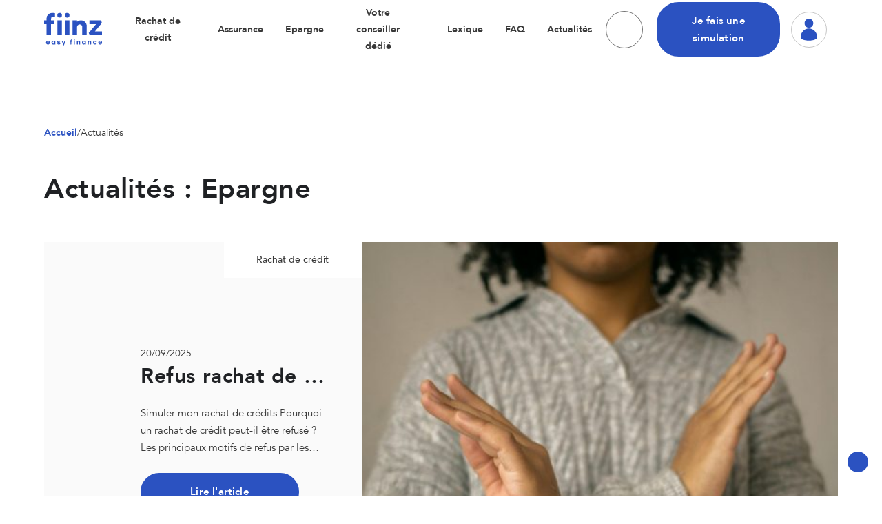

--- FILE ---
content_type: text/html; charset=UTF-8
request_url: https://fiinz.com/category/rachatcredit/epargne
body_size: 14292
content:
<!DOCTYPE html>
<html class="html archive category category-epargne category-9 wp-theme-fiinz-theme espace-client-accueil" lang="fr_FR">
  <head>
    <meta charset="utf-8">
    <meta http-equiv="X-UA-Compatible" content="IE=edge">
    <meta name="viewport" content="width=device-width, initial-scale=1">
    <link rel="alternate" type="application/rss+xml" title="fiinz Feed" href="https://fiinz.com/feed">
    			<script type="text/javascript" class="_iub_cs_skip">
				var _iub = _iub || {};
				_iub.csConfiguration = _iub.csConfiguration || {};
				_iub.csConfiguration.siteId = "3817360";
				_iub.csConfiguration.cookiePolicyId = "26895132";
			</script>
			<script class="_iub_cs_skip" src="https://cs.iubenda.com/autoblocking/3817360.js"></script>
			<title>Epargne  - fiinz</title>
	<style>img:is([sizes="auto" i], [sizes^="auto," i]) { contain-intrinsic-size: 3000px 1500px }</style>
	<meta name="robots" content="index, follow, max-snippet:-1, max-image-preview:large, max-video-preview:-1">
<link rel="canonical" href="https://fiinz.com/category/rachatcredit/epargne">
<meta property="og:url" content="https://fiinz.com/category/rachatcredit/epargne">
<meta property="og:site_name" content="fiinz">
<meta property="og:locale" content="fr_FR">
<meta property="og:type" content="object">
<meta property="og:title" content="Epargne  - fiinz">
<meta property="og:image" content="https://fiinz.com/wp-content/uploads/2022/01/cropped-apple-touch-icon.png">
<meta property="og:image:secure_url" content="https://fiinz.com/wp-content/uploads/2022/01/cropped-apple-touch-icon.png">
<meta property="og:image:width" content="512">
<meta property="og:image:height" content="512">
<meta property="og:image:alt" content="comparateur rachat de crédits">
<meta name="twitter:card" content="summary">
<meta name="twitter:title" content="Epargne  - fiinz">
<link rel='dns-prefetch' href='//cdn.iubenda.com' />
<link rel='dns-prefetch' href='//unpkg.com' />
<link rel='dns-prefetch' href='//widget.trustpilot.com' />
<link rel='dns-prefetch' href='//hcaptcha.com' />
<link rel='dns-prefetch' href='//www.googletagmanager.com' />
<style type='text/css'>
	:root.html { 
		--button-border-radius: 32px;
		--box-border-radius: 16px;
		--box-spacing: 32px;
		--component-spacing-base: 48px;
		--theme-default-color-background: #ffffff;
		--theme-default-color-border: #2B52C1;
		--theme-default-color-border-h: 224;
		--theme-default-color-border-s: 63.6%;
		--theme-default-color-border-l: 46.3%;
		--theme-default-color-text: #383838;
		--theme-default-color-headline: #1f2124;
		--theme-default-color-accent: #2B52C1;
		--theme-default-color-accent-h: 224;
		--theme-default-color-accent-s: 63.6%;
		--theme-default-color-accent-l: 46.3%;
		--theme-light-color-background: #fafafa;
		--theme-light-color-border: #2B52C1;
		--theme-light-color-border-h: 224;
		--theme-light-color-border-s: 63.6%;
		--theme-light-color-border-l: 46.3%;
		--theme-light-color-text: #383838;
		--theme-light-color-headline: #1f2124;
		--theme-light-color-accent: #2B52C1;
		--theme-light-color-accent-h: 224;
		--theme-light-color-accent-s: 63.6%;
		--theme-light-color-accent-l: 46.3%;
		--theme-dark-color-background: #1a3272;
		--theme-dark-color-border: #fafafa;
		--theme-dark-color-border-h: 0;
		--theme-dark-color-border-s: 0%;
		--theme-dark-color-border-l: 98%;
		--theme-dark-color-text: #fafafa;
		--theme-dark-color-headline: #fafafa;
		--theme-dark-color-accent: #fafafa;
		--theme-dark-color-accent-h: 0;
		--theme-dark-color-accent-s: 0%;
		--theme-dark-color-accent-l: 98%;
		--theme-hero-color-background: #2B52C1;
		--theme-hero-color-border: #fafafa;
		--theme-hero-color-border-h: 0;
		--theme-hero-color-border-s: 0%;
		--theme-hero-color-border-l: 98%;
		--theme-hero-color-text: #E9E9EC;
		--theme-hero-color-headline: #fafafa;
		--theme-hero-color-accent: #fafafa;
		--theme-hero-color-accent-h: 0;
		--theme-hero-color-accent-s: 0%;
		--theme-hero-color-accent-l: 98%;
	 }
</style>
<style id='classic-theme-styles-inline-css'>
/*! This file is auto-generated */
.wp-block-button__link{color:#fff;background-color:#32373c;border-radius:9999px;box-shadow:none;text-decoration:none;padding:calc(.667em + 2px) calc(1.333em + 2px);font-size:1.125em}.wp-block-file__button{background:#32373c;color:#fff;text-decoration:none}
</style>
<style id='global-styles-inline-css'>
:root{--wp--preset--aspect-ratio--square: 1;--wp--preset--aspect-ratio--4-3: 4/3;--wp--preset--aspect-ratio--3-4: 3/4;--wp--preset--aspect-ratio--3-2: 3/2;--wp--preset--aspect-ratio--2-3: 2/3;--wp--preset--aspect-ratio--16-9: 16/9;--wp--preset--aspect-ratio--9-16: 9/16;--wp--preset--color--black: #000000;--wp--preset--color--cyan-bluish-gray: #abb8c3;--wp--preset--color--white: #ffffff;--wp--preset--color--pale-pink: #f78da7;--wp--preset--color--vivid-red: #cf2e2e;--wp--preset--color--luminous-vivid-orange: #ff6900;--wp--preset--color--luminous-vivid-amber: #fcb900;--wp--preset--color--light-green-cyan: #7bdcb5;--wp--preset--color--vivid-green-cyan: #00d084;--wp--preset--color--pale-cyan-blue: #8ed1fc;--wp--preset--color--vivid-cyan-blue: #0693e3;--wp--preset--color--vivid-purple: #9b51e0;--wp--preset--gradient--vivid-cyan-blue-to-vivid-purple: linear-gradient(135deg,rgba(6,147,227,1) 0%,rgb(155,81,224) 100%);--wp--preset--gradient--light-green-cyan-to-vivid-green-cyan: linear-gradient(135deg,rgb(122,220,180) 0%,rgb(0,208,130) 100%);--wp--preset--gradient--luminous-vivid-amber-to-luminous-vivid-orange: linear-gradient(135deg,rgba(252,185,0,1) 0%,rgba(255,105,0,1) 100%);--wp--preset--gradient--luminous-vivid-orange-to-vivid-red: linear-gradient(135deg,rgba(255,105,0,1) 0%,rgb(207,46,46) 100%);--wp--preset--gradient--very-light-gray-to-cyan-bluish-gray: linear-gradient(135deg,rgb(238,238,238) 0%,rgb(169,184,195) 100%);--wp--preset--gradient--cool-to-warm-spectrum: linear-gradient(135deg,rgb(74,234,220) 0%,rgb(151,120,209) 20%,rgb(207,42,186) 40%,rgb(238,44,130) 60%,rgb(251,105,98) 80%,rgb(254,248,76) 100%);--wp--preset--gradient--blush-light-purple: linear-gradient(135deg,rgb(255,206,236) 0%,rgb(152,150,240) 100%);--wp--preset--gradient--blush-bordeaux: linear-gradient(135deg,rgb(254,205,165) 0%,rgb(254,45,45) 50%,rgb(107,0,62) 100%);--wp--preset--gradient--luminous-dusk: linear-gradient(135deg,rgb(255,203,112) 0%,rgb(199,81,192) 50%,rgb(65,88,208) 100%);--wp--preset--gradient--pale-ocean: linear-gradient(135deg,rgb(255,245,203) 0%,rgb(182,227,212) 50%,rgb(51,167,181) 100%);--wp--preset--gradient--electric-grass: linear-gradient(135deg,rgb(202,248,128) 0%,rgb(113,206,126) 100%);--wp--preset--gradient--midnight: linear-gradient(135deg,rgb(2,3,129) 0%,rgb(40,116,252) 100%);--wp--preset--font-size--small: 13px;--wp--preset--font-size--medium: 20px;--wp--preset--font-size--large: 36px;--wp--preset--font-size--x-large: 42px;--wp--preset--spacing--20: 0.44rem;--wp--preset--spacing--30: 0.67rem;--wp--preset--spacing--40: 1rem;--wp--preset--spacing--50: 1.5rem;--wp--preset--spacing--60: 2.25rem;--wp--preset--spacing--70: 3.38rem;--wp--preset--spacing--80: 5.06rem;--wp--preset--shadow--natural: 6px 6px 9px rgba(0, 0, 0, 0.2);--wp--preset--shadow--deep: 12px 12px 50px rgba(0, 0, 0, 0.4);--wp--preset--shadow--sharp: 6px 6px 0px rgba(0, 0, 0, 0.2);--wp--preset--shadow--outlined: 6px 6px 0px -3px rgba(255, 255, 255, 1), 6px 6px rgba(0, 0, 0, 1);--wp--preset--shadow--crisp: 6px 6px 0px rgba(0, 0, 0, 1);}:where(.is-layout-flex){gap: 0.5em;}:where(.is-layout-grid){gap: 0.5em;}body .is-layout-flex{display: flex;}.is-layout-flex{flex-wrap: wrap;align-items: center;}.is-layout-flex > :is(*, div){margin: 0;}body .is-layout-grid{display: grid;}.is-layout-grid > :is(*, div){margin: 0;}:where(.wp-block-columns.is-layout-flex){gap: 2em;}:where(.wp-block-columns.is-layout-grid){gap: 2em;}:where(.wp-block-post-template.is-layout-flex){gap: 1.25em;}:where(.wp-block-post-template.is-layout-grid){gap: 1.25em;}.has-black-color{color: var(--wp--preset--color--black) !important;}.has-cyan-bluish-gray-color{color: var(--wp--preset--color--cyan-bluish-gray) !important;}.has-white-color{color: var(--wp--preset--color--white) !important;}.has-pale-pink-color{color: var(--wp--preset--color--pale-pink) !important;}.has-vivid-red-color{color: var(--wp--preset--color--vivid-red) !important;}.has-luminous-vivid-orange-color{color: var(--wp--preset--color--luminous-vivid-orange) !important;}.has-luminous-vivid-amber-color{color: var(--wp--preset--color--luminous-vivid-amber) !important;}.has-light-green-cyan-color{color: var(--wp--preset--color--light-green-cyan) !important;}.has-vivid-green-cyan-color{color: var(--wp--preset--color--vivid-green-cyan) !important;}.has-pale-cyan-blue-color{color: var(--wp--preset--color--pale-cyan-blue) !important;}.has-vivid-cyan-blue-color{color: var(--wp--preset--color--vivid-cyan-blue) !important;}.has-vivid-purple-color{color: var(--wp--preset--color--vivid-purple) !important;}.has-black-background-color{background-color: var(--wp--preset--color--black) !important;}.has-cyan-bluish-gray-background-color{background-color: var(--wp--preset--color--cyan-bluish-gray) !important;}.has-white-background-color{background-color: var(--wp--preset--color--white) !important;}.has-pale-pink-background-color{background-color: var(--wp--preset--color--pale-pink) !important;}.has-vivid-red-background-color{background-color: var(--wp--preset--color--vivid-red) !important;}.has-luminous-vivid-orange-background-color{background-color: var(--wp--preset--color--luminous-vivid-orange) !important;}.has-luminous-vivid-amber-background-color{background-color: var(--wp--preset--color--luminous-vivid-amber) !important;}.has-light-green-cyan-background-color{background-color: var(--wp--preset--color--light-green-cyan) !important;}.has-vivid-green-cyan-background-color{background-color: var(--wp--preset--color--vivid-green-cyan) !important;}.has-pale-cyan-blue-background-color{background-color: var(--wp--preset--color--pale-cyan-blue) !important;}.has-vivid-cyan-blue-background-color{background-color: var(--wp--preset--color--vivid-cyan-blue) !important;}.has-vivid-purple-background-color{background-color: var(--wp--preset--color--vivid-purple) !important;}.has-black-border-color{border-color: var(--wp--preset--color--black) !important;}.has-cyan-bluish-gray-border-color{border-color: var(--wp--preset--color--cyan-bluish-gray) !important;}.has-white-border-color{border-color: var(--wp--preset--color--white) !important;}.has-pale-pink-border-color{border-color: var(--wp--preset--color--pale-pink) !important;}.has-vivid-red-border-color{border-color: var(--wp--preset--color--vivid-red) !important;}.has-luminous-vivid-orange-border-color{border-color: var(--wp--preset--color--luminous-vivid-orange) !important;}.has-luminous-vivid-amber-border-color{border-color: var(--wp--preset--color--luminous-vivid-amber) !important;}.has-light-green-cyan-border-color{border-color: var(--wp--preset--color--light-green-cyan) !important;}.has-vivid-green-cyan-border-color{border-color: var(--wp--preset--color--vivid-green-cyan) !important;}.has-pale-cyan-blue-border-color{border-color: var(--wp--preset--color--pale-cyan-blue) !important;}.has-vivid-cyan-blue-border-color{border-color: var(--wp--preset--color--vivid-cyan-blue) !important;}.has-vivid-purple-border-color{border-color: var(--wp--preset--color--vivid-purple) !important;}.has-vivid-cyan-blue-to-vivid-purple-gradient-background{background: var(--wp--preset--gradient--vivid-cyan-blue-to-vivid-purple) !important;}.has-light-green-cyan-to-vivid-green-cyan-gradient-background{background: var(--wp--preset--gradient--light-green-cyan-to-vivid-green-cyan) !important;}.has-luminous-vivid-amber-to-luminous-vivid-orange-gradient-background{background: var(--wp--preset--gradient--luminous-vivid-amber-to-luminous-vivid-orange) !important;}.has-luminous-vivid-orange-to-vivid-red-gradient-background{background: var(--wp--preset--gradient--luminous-vivid-orange-to-vivid-red) !important;}.has-very-light-gray-to-cyan-bluish-gray-gradient-background{background: var(--wp--preset--gradient--very-light-gray-to-cyan-bluish-gray) !important;}.has-cool-to-warm-spectrum-gradient-background{background: var(--wp--preset--gradient--cool-to-warm-spectrum) !important;}.has-blush-light-purple-gradient-background{background: var(--wp--preset--gradient--blush-light-purple) !important;}.has-blush-bordeaux-gradient-background{background: var(--wp--preset--gradient--blush-bordeaux) !important;}.has-luminous-dusk-gradient-background{background: var(--wp--preset--gradient--luminous-dusk) !important;}.has-pale-ocean-gradient-background{background: var(--wp--preset--gradient--pale-ocean) !important;}.has-electric-grass-gradient-background{background: var(--wp--preset--gradient--electric-grass) !important;}.has-midnight-gradient-background{background: var(--wp--preset--gradient--midnight) !important;}.has-small-font-size{font-size: var(--wp--preset--font-size--small) !important;}.has-medium-font-size{font-size: var(--wp--preset--font-size--medium) !important;}.has-large-font-size{font-size: var(--wp--preset--font-size--large) !important;}.has-x-large-font-size{font-size: var(--wp--preset--font-size--x-large) !important;}
:where(.wp-block-post-template.is-layout-flex){gap: 1.25em;}:where(.wp-block-post-template.is-layout-grid){gap: 1.25em;}
:where(.wp-block-columns.is-layout-flex){gap: 2em;}:where(.wp-block-columns.is-layout-grid){gap: 2em;}
:root :where(.wp-block-pullquote){font-size: 1.5em;line-height: 1.6;}
</style>
<link rel='preload stylesheet' as='style'  id='contact-form-7-css' href='https://fiinz.com/wp-content/plugins/contact-form-7/includes/css/styles.css?ver=6.1.3' media='all' />
<link rel='preload stylesheet' as='style'  id='remerciements-css' href='https://fiinz.com/wp-content/plugins/fiinz-api-connect/assets/css/remerciement.css?ver=6.8.3' media='all' />
<link rel='preload stylesheet' as='style'  id='qazle-form-css-css' href='https://fiinz.com/wp-content/plugins/qazle-form/css/form-rac-v1.css?ver=6.8.3' media='all' />
<link rel='preload stylesheet' as='style'  id='Flynt/assets-css' href='https://fiinz.com/wp-content/themes/fiinz-theme/dist/assets/main-3b465c261b.css?ver=6.8.3' media='all' />
<link rel='preload stylesheet' as='style'  id='wp-members-css' href='https://fiinz.com/wp-content/plugins/wp-members/assets/css/forms/generic-no-float.min.css?ver=3.4.9.5' media='all' />

<script  type="text/javascript" class=" _iub_cs_skip" id="iubenda-head-inline-scripts-0">
var _iub = _iub || [];
            _iub.csConfiguration ={"floatingPreferencesButtonDisplay":"bottom-right","lang":"fr","siteId":"3817360","cookiePolicyId":"26895132","whitelabel":false,"banner":{"closeButtonDisplay":false,"listPurposes":true,"explicitWithdrawal":true,"rejectButtonDisplay":true,"acceptButtonDisplay":true,"customizeButtonDisplay":true,"closeButtonRejects":true,"position":"float-bottom-right","style":"light","textColor":"#000000","backgroundColor":"#FFFFFF","customizeButtonCaptionColor":"#4D4D4D","customizeButtonColor":"#DADADA","backgroundOverlay":true},"perPurposeConsent":true,"googleAdditionalConsentMode":true,"enableTcf":true,"tcfPurposes":{"1":true,"2":"consent_only","3":"consent_only","4":"consent_only","5":"consent_only","6":"consent_only","7":"consent_only","8":"consent_only","9":"consent_only","10":"consent_only"}};
</script>
<script  type="text/javascript" class=" _iub_cs_skip" src="//cdn.iubenda.com/cs/tcf/stub-v2.js?ver=3.12.4" id="iubenda-head-scripts-0-js"></script>
<script  type="text/javascript" class=" _iub_cs_skip" src="//cdn.iubenda.com/cs/tcf/safe-tcf-v2.js?ver=3.12.4" id="iubenda-head-scripts-1-js"></script>
<script  type="text/javascript" charset="UTF-8" async="" class=" _iub_cs_skip" src="//cdn.iubenda.com/cs/iubenda_cs.js?ver=3.12.4" id="iubenda-head-scripts-2-js"></script>
<script id="gtmkit-js-before" data-cfasync="false" data-nowprocket="" data-cookieconsent="ignore">
		window.gtmkit_settings = {"datalayer_name":"dataLayer","console_log":false};
		window.gtmkit_data = {};
		window.dataLayer = window.dataLayer || [];
				
</script>
<script id="tp-js-js-extra">
var trustpilot_settings = {"key":"lBSoEBIWGb6FTD9q","TrustpilotScriptUrl":"https:\/\/invitejs.trustpilot.com\/tp.min.js","IntegrationAppUrl":"\/\/ecommscript-integrationapp.trustpilot.com","PreviewScriptUrl":"\/\/ecommplugins-scripts.trustpilot.com\/v2.1\/js\/preview.min.js","PreviewCssUrl":"\/\/ecommplugins-scripts.trustpilot.com\/v2.1\/css\/preview.min.css","PreviewWPCssUrl":"\/\/ecommplugins-scripts.trustpilot.com\/v2.1\/css\/preview_wp.css","WidgetScriptUrl":"\/\/widget.trustpilot.com\/bootstrap\/v5\/tp.widget.bootstrap.min.js"};
</script>
<script src="https://fiinz.com/wp-content/plugins/trustpilot-reviews/review/assets/js/headerScript.min.js?ver=1.0&#039; async=&#039;async" id="tp-js-js"></script>
<script id="gtmkit-container-js-after" data-cfasync="false" data-nowprocket="" data-cookieconsent="ignore">
/* Google Tag Manager */
(function(w,d,s,l,i){w[l]=w[l]||[];w[l].push({'gtm.start':
new Date().getTime(),event:'gtm.js'});var f=d.getElementsByTagName(s)[0],
j=d.createElement(s),dl=l!='dataLayer'?'&l='+l:'';j.async=true;j.src=
'https://www.googletagmanager.com/gtm.js?id='+i+dl;f.parentNode.insertBefore(j,f);
})(window,document,'script','dataLayer','GTM-5SFL4WW');
/* End Google Tag Manager */
</script>
<script src="https://fiinz.com/wp-content/plugins/gtm-kit/assets/integration/contact-form-7.js?ver=2.2.1" id="gtmkit-cf7-js" defer data-wp-strategy="defer"></script>
<script id="gtmkit-datalayer-js-before" data-cfasync="false" data-nowprocket="" data-cookieconsent="ignore">
const gtmkit_dataLayer_content = {"pageType":"post"};
dataLayer.push( gtmkit_dataLayer_content );
</script>
<script src="https://fiinz.com/wp-includes/js/jquery/jquery.min.js?ver=3.7.1" id="jquery-core-js"></script>
<script id="Flynt/assets-js-extra">
var FlyntData = {"templateDirectoryUri":"https:\/\/fiinz.com\/wp-content\/themes\/fiinz-theme"};
</script>
<script src="https://fiinz.com/wp-content/themes/fiinz-theme/dist/assets/main-8ae3278fa2.js?ver=6.8.3" id="Flynt/assets-js" defer></script>
<script src="//widget.trustpilot.com/bootstrap/v5/tp.widget.bootstrap.min.js?ver=6.8.3" id="trustpilot-js" defer></script>
<style>
.h-captcha{position:relative;display:block;margin-bottom:2rem;padding:0;clear:both}.h-captcha[data-size="normal"]{width:303px;height:78px}.h-captcha[data-size="compact"]{width:164px;height:144px}.h-captcha[data-size="invisible"]{display:none}.h-captcha iframe{z-index:1}.h-captcha::before{content:"";display:block;position:absolute;top:0;left:0;background:url(https://fiinz.com/wp-content/plugins/hcaptcha-for-forms-and-more/assets/images/hcaptcha-div-logo.svg) no-repeat;border:1px solid #fff0;border-radius:4px;box-sizing:border-box}.h-captcha::after{content:"The hCaptcha loading is delayed until user interaction.";font:13px/1.35 system-ui,-apple-system,Segoe UI,Roboto,Arial,sans-serif;display:block;position:absolute;top:0;left:0;box-sizing:border-box;color:red;opacity:0}.h-captcha:not(:has(iframe))::after{animation:hcap-msg-fade-in .3s ease forwards;animation-delay:2s}.h-captcha:has(iframe)::after{animation:none;opacity:0}@keyframes hcap-msg-fade-in{to{opacity:1}}.h-captcha[data-size="normal"]::before{width:300px;height:74px;background-position:94% 28%}.h-captcha[data-size="normal"]::after{padding:19px 75px 16px 10px}.h-captcha[data-size="compact"]::before{width:156px;height:136px;background-position:50% 79%}.h-captcha[data-size="compact"]::after{padding:10px 10px 16px 10px}.h-captcha[data-theme="light"]::before,body.is-light-theme .h-captcha[data-theme="auto"]::before,.h-captcha[data-theme="auto"]::before{background-color:#fafafa;border:1px solid #e0e0e0}.h-captcha[data-theme="dark"]::before,body.is-dark-theme .h-captcha[data-theme="auto"]::before,html.wp-dark-mode-active .h-captcha[data-theme="auto"]::before,html.drdt-dark-mode .h-captcha[data-theme="auto"]::before{background-image:url(https://fiinz.com/wp-content/plugins/hcaptcha-for-forms-and-more/assets/images/hcaptcha-div-logo-white.svg);background-repeat:no-repeat;background-color:#333;border:1px solid #f5f5f5}@media (prefers-color-scheme:dark){.h-captcha[data-theme="auto"]::before{background-image:url(https://fiinz.com/wp-content/plugins/hcaptcha-for-forms-and-more/assets/images/hcaptcha-div-logo-white.svg);background-repeat:no-repeat;background-color:#333;border:1px solid #f5f5f5}}.h-captcha[data-theme="custom"]::before{background-color:initial}.h-captcha[data-size="invisible"]::before,.h-captcha[data-size="invisible"]::after{display:none}.h-captcha iframe{position:relative}div[style*="z-index: 2147483647"] div[style*="border-width: 11px"][style*="position: absolute"][style*="pointer-events: none"]{border-style:none}
</style>

		<script>
		(function(h,o,t,j,a,r){
			h.hj=h.hj||function(){(h.hj.q=h.hj.q||[]).push(arguments)};
			h._hjSettings={hjid:5340024,hjsv:5};
			a=o.getElementsByTagName('head')[0];
			r=o.createElement('script');r.async=1;
			r.src=t+h._hjSettings.hjid+j+h._hjSettings.hjsv;
			a.appendChild(r);
		})(window,document,'//static.hotjar.com/c/hotjar-','.js?sv=');
		</script>
		<style>
span[data-name="hcap-cf7"] .h-captcha{margin-bottom:0}span[data-name="hcap-cf7"]~input[type="submit"],span[data-name="hcap-cf7"]~button[type="submit"]{margin-top:2rem}
</style>
<link rel="icon" href="https://fiinz.com/wp-content/uploads/2022/01/cropped-apple-touch-icon-150x150.png" sizes="32x32" />
<link rel="icon" href="https://fiinz.com/wp-content/uploads/2022/01/cropped-apple-touch-icon-300x300.png" sizes="192x192" />
<link rel="apple-touch-icon" href="https://fiinz.com/wp-content/uploads/2022/01/cropped-apple-touch-icon-300x300.png" />
<meta name="msapplication-TileImage" content="https://fiinz.com/wp-content/uploads/2022/01/cropped-apple-touch-icon-300x300.png" />
		<style id="wp-custom-css">
			body {
	scroll-behavior: smooth;
}

.listeLexique {
	display: flex;
	justify-content: space-between;
}

[is='flynt-block-slider-text-image'] .slider .swiper-slide .container {
    padding: 0 !important;
}

@media (min-width: 768px) {
 [is='flynt-block-slider-text-image'] .slider .swiper-slide .container {
	 padding: 0 !important;
	 justify-content: space-evenly;
	}
}

@media (max-width: 1280px) {
    [is='flynt-block-slider-text-image'] .content {
        width: 50%;
    }
}

.iubenda-cs-brand-badge-outer {
	display: none;
}
#iubenda-cs-banner #iubenda-cs-paragraph.iubenda-cs-small-margin-top {
	display: flex;
  flex-direction: column;
  row-gap: 1rem;
}

#iubenda-cs-banner.iubenda-cs-default-floating.iubenda-cs-center:not(.iubenda-cs-top):not(.iubenda-cs-bottom) .iubenda-cs-opt-group .iubenda-cs-customize-btn {
	background: #fff !important;
	color: var(--color-accent) !important;
	border: 1px solid #707070 !important;
}

#iubenda-cs-banner.iubenda-cs-default-floating.iubenda-cs-center:not(.iubenda-cs-top):not(.iubenda-cs-bottom) .iubenda-cs-opt-group button {
	background-color: var(--color-accent) !important;
    border: 2px solid var(--color-accent) !important;
}

.iub__us-widget {
	display: none !important;
}

.flyntComponent-dropdownIsOpen .menu-dropdown {
    opacity: 0 !important;
    visibility: hidden !important;
  }

  .flyntComponent-dropdownIsOpen:hover .menu-dropdown--button .iconify.chevron-up {
    transform: scale(1, -1);
  }

  .flyntComponent-dropdownIsOpen:hover .menu-dropdown {
    opacity: 1 !important;
    visibility: visible !important;
  }

@media (min-width: 640px) {
	#iubenda-cs-banner.iubenda-cs-default-floating.iubenda-cs-center:not(.iubenda-cs-top):not(.iubenda-cs-bottom) .iubenda-cs-container {
		width: 700px;
	}
}

.breadcrumb {
	display: flex;
	column-gap: .25rem;
	margin-bottom: 2rem
}

.breadcrumb a {
	text-decoration: none
}		</style>
		<noscript><style id="rocket-lazyload-nojs-css">.rll-youtube-player, [data-lazy-src]{display:none !important;}</style></noscript>
  </head>
  <body>
    <a href="#mainContent" class="skipLink">
      Skip to main content
    </a>
          <div class="pageWrapper">
        <header class="mainHeader">
                      <nav is="flynt-navigation-main" class="flyntComponent" aria-label="Main">
	<div class="wrapper">
		<div class="container centerMaxWidthContainer">
			<div>
				<a class="logo" href="https://fiinz.com">
					<img class="logo-image" src="data:image/svg+xml,%3Csvg%20xmlns='http://www.w3.org/2000/svg'%20viewBox='0%200%2084%2048'%3E%3C/svg%3E" alt="fiinz" width="84" height="48" data-lazy-src="https://fiinz.com/wp-content/themes/fiinz-theme/dist/assets/images/logo-61fd670670.svg"><noscript><img class="logo-image" src="https://fiinz.com/wp-content/themes/fiinz-theme/dist/assets/images/logo-61fd670670.svg" alt="fiinz" width="84" height="48"></noscript>
				</a>
									<ul class="menu" >
			<li class="menu-item flyntComponent-dropdownIsOpen">
							<div class="menu-group">
					<a class="menu-link" href="https://fiinz.com/rachat-de-credit" type="button">
						Rachat de crédit</a>
					<button class="menu-dropdown--button fleche" type="button" data-toggle-dropdown aria-expanded="false" aria-controls="navigationBurger-dropdown--40" aria-label="Dérouler le sous menu de Rachat de crédit">
						<i class="iconify chevron-up" data-icon="feather:chevron-up"></i>
					</button>
				</div>
				<ul class="menu menu-dropdown" id="navigationMain-dropdown--40">
			<li class="menu-item">
							<a class="menu-link" href="https://fiinz.com/rachat-de-credit/rachat-de-credit-de-consommation" >
					Rachat de crédit consommation
				</a>
					</li>
			<li class="menu-item">
							<a class="menu-link" href="https://fiinz.com/rachat-de-credit/rachat-de-credit-proprietaire" >
					Rachat de crédit propriétaire
				</a>
					</li>
			<li class="menu-item">
							<a class="menu-link" href="https://fiinz.com/rachat-de-credit/rachat-de-credit-locataire" >
					Rachat de crédit locataire
				</a>
					</li>
			<li class="menu-item">
							<a class="menu-link" href="https://fiinz.com/rachat-de-credit/rachat-de-credit-tresorerie" >
					Rachat de crédit trésorerie
				</a>
					</li>
			<li class="menu-item">
							<a class="menu-link" href="https://fiinz.com/rachat-de-credit/pourquoi-faire-racheter-mes-credits" >
					Pourquoi faire racheter mes crédits ?
				</a>
					</li>
			<li class="menu-item">
							<a class="menu-link" href="https://fiinz.com/rachat-de-credit/avantages-et-inconvenients-du-rachat-de-credits" >
					Avantages et inconvénients du rachat de crédits
				</a>
					</li>
	</ul>
					</li>
			<li class="menu-item">
							<a class="menu-link" href="https://fiinz.com/assurance" >
					Assurance
				</a>
					</li>
			<li class="menu-item">
							<a class="menu-link" href="https://fiinz.com/epargne" >
					Epargne
				</a>
					</li>
			<li class="menu-item flyntComponent-dropdownIsOpen">
							<div class="menu-group">
					<a class="menu-link" href="https://fiinz.com/votre-conseiller-dedie" type="button">
						Votre conseiller dédié</a>
					<button class="menu-dropdown--button fleche" type="button" data-toggle-dropdown aria-expanded="false" aria-controls="navigationBurger-dropdown--341" aria-label="Dérouler le sous menu de Votre conseiller dédié">
						<i class="iconify chevron-up" data-icon="feather:chevron-up"></i>
					</button>
				</div>
				<ul class="menu menu-dropdown" id="navigationMain-dropdown--341">
			<li class="menu-item">
							<a class="menu-link" href="https://fiinz.com/votre-conseiller-dedie/travailler-a-vos-cotes" >
					Travailler à vos côtés
				</a>
					</li>
			<li class="menu-item">
							<a class="menu-link" href="https://fiinz.com/votre-conseiller-dedie/faciliter-votre-projet" >
					Faciliter votre projet
				</a>
					</li>
			<li class="menu-item">
							<a class="menu-link" href="https://fiinz.com/votre-conseiller-dedie/accompagner-vos-moments-de-vie" >
					Accompagner vos moments de vie
				</a>
					</li>
			<li class="menu-item">
							<a class="menu-link" href="https://fiinz.com/votre-conseiller-dedie/parrainer-un-proche" >
					Parrainer un proche
				</a>
					</li>
	</ul>
					</li>
			<li class="menu-item">
							<a class="menu-link" href="https://fiinz.com/lexique" >
					Lexique
				</a>
					</li>
			<li class="menu-item">
							<a class="menu-link" href="https://fiinz.com/faq" >
					FAQ
				</a>
					</li>
			<li class="menu-item">
							<a class="menu-link" href="https://fiinz.com/actualites" >
					Actualités
				</a>
					</li>
	</ul>
							</div>
			<div>
				<form class="searchForm" role="search" action="https://fiinz.com">
					<div class="oneInputForm themeReset">
						<label class="visuallyHidden" for="searchForm-input">Rechercher</label>
						<input name="s" id="searchForm-input" class="oneInputForm-input" type="search" placeholder="Rechercher">
						<button class="oneInputForm-button" type="submit">
							<span class="visuallyHidden">Rechercher</span>
							<i class="iconify" data-icon="feather:search"></i>
						</button>
					</div>
				</form>
				<a class="button" href="https://fiinz.com/simulation/">
					Je fais une simulation</a>

															<div class="buttonClient">
							<div class="menu-group">
								<a class="menu-link" href="https://fiinz.com/client" type="button">
									Espace client</a>
							</div>
						</div>
												</div>
		</div>
	</div>
</nav>

            <nav is="flynt-navigation-burger" class="flyntComponent" aria-label="Main">
	<div class="container centerMaxWidthContainer">
		<a class="logo" href="https://fiinz.com">
  <img class="logo-image" src="data:image/svg+xml,%3Csvg%20xmlns='http://www.w3.org/2000/svg'%20viewBox='0%200%2084%2048'%3E%3C/svg%3E" alt="fiinz" width="84" height="48" data-lazy-src="https://fiinz.com/wp-content/themes/fiinz-theme/dist/assets/images/logo-61fd670670.svg"><noscript><img class="logo-image" src="https://fiinz.com/wp-content/themes/fiinz-theme/dist/assets/images/logo-61fd670670.svg" alt="fiinz" width="84" height="48"></noscript>
</a>
					<button class="hamburger" type="button" data-toggle-menu aria-expanded="false" aria-controls="navigationBurger-menu">
  <span class="hamburger-lines">
    <span class="visuallyHidden">Toggle Menu</span>
    <span class="hamburger-lines--primary"></span>
    <span class="hamburger-lines--secondary"></span>
  </span>
</button>
			</div>
	<div class="menu-container">
		<div class="flex">
			<div class="oneInputForm">
				<label class="visuallyHidden" for="searchInputSingle">Rechercher</label>
				<input class="oneInputForm-input" type="search" id="searchInputSingle" placeholder="Rechercher">
				<button type="button oneInputForm-button">
					<i class="iconify" data-icon="feather:search"></i>
				</button>
			</div>
		<a class="button" href="https://fiinz.com/simulation/">
					Je fais une simulation</a>
		</div>
    			<ul class="menu" id="navigationBurger-menu">
			<li class="menu-item menu-item--dropdown">
							<div class="menu-group">
					<a class="menu-link" href="https://fiinz.com/rachat-de-credit" type="button">
						Rachat de crédit</a>
					<button id="navigationBurger-dropdown--40" class="menu-dropdown--button fleche" type="button" data-toggle-dropdown aria-expanded="false" aria-controls="navigationBurger-dropdown--40" aria-label="Dérouler le sous menu de Rachat de crédit">
						<i class="iconify" data-icon="feather:chevron-up"></i>
					</button>
				</div>
				<ul class="menu menu-dropdown themeLight" id="navigationBurger-dropdown--40">
			<li class="menu-item">
							<a class="menu-link" href="https://fiinz.com/rachat-de-credit/rachat-de-credit-de-consommation" >
					Rachat de crédit consommation
				</a>
					</li>
			<li class="menu-item">
							<a class="menu-link" href="https://fiinz.com/rachat-de-credit/rachat-de-credit-proprietaire" >
					Rachat de crédit propriétaire
				</a>
					</li>
			<li class="menu-item">
							<a class="menu-link" href="https://fiinz.com/rachat-de-credit/rachat-de-credit-locataire" >
					Rachat de crédit locataire
				</a>
					</li>
			<li class="menu-item">
							<a class="menu-link" href="https://fiinz.com/rachat-de-credit/rachat-de-credit-tresorerie" >
					Rachat de crédit trésorerie
				</a>
					</li>
			<li class="menu-item">
							<a class="menu-link" href="https://fiinz.com/rachat-de-credit/pourquoi-faire-racheter-mes-credits" >
					Pourquoi faire racheter mes crédits ?
				</a>
					</li>
			<li class="menu-item">
							<a class="menu-link" href="https://fiinz.com/rachat-de-credit/avantages-et-inconvenients-du-rachat-de-credits" >
					Avantages et inconvénients du rachat de crédits
				</a>
					</li>
	</ul>

					</li>
			<li class="menu-item">
							<a class="menu-link" href="https://fiinz.com/assurance" >
					Assurance
				</a>
					</li>
			<li class="menu-item">
							<a class="menu-link" href="https://fiinz.com/epargne" >
					Epargne
				</a>
					</li>
			<li class="menu-item menu-item--dropdown">
							<div class="menu-group">
					<a class="menu-link" href="https://fiinz.com/votre-conseiller-dedie" type="button">
						Votre conseiller dédié</a>
					<button id="navigationBurger-dropdown--341" class="menu-dropdown--button fleche" type="button" data-toggle-dropdown aria-expanded="false" aria-controls="navigationBurger-dropdown--341" aria-label="Dérouler le sous menu de Votre conseiller dédié">
						<i class="iconify" data-icon="feather:chevron-up"></i>
					</button>
				</div>
				<ul class="menu menu-dropdown themeLight" id="navigationBurger-dropdown--341">
			<li class="menu-item">
							<a class="menu-link" href="https://fiinz.com/votre-conseiller-dedie/travailler-a-vos-cotes" >
					Travailler à vos côtés
				</a>
					</li>
			<li class="menu-item">
							<a class="menu-link" href="https://fiinz.com/votre-conseiller-dedie/faciliter-votre-projet" >
					Faciliter votre projet
				</a>
					</li>
			<li class="menu-item">
							<a class="menu-link" href="https://fiinz.com/votre-conseiller-dedie/accompagner-vos-moments-de-vie" >
					Accompagner vos moments de vie
				</a>
					</li>
			<li class="menu-item">
							<a class="menu-link" href="https://fiinz.com/votre-conseiller-dedie/parrainer-un-proche" >
					Parrainer un proche
				</a>
					</li>
	</ul>

					</li>
			<li class="menu-item">
							<a class="menu-link" href="https://fiinz.com/lexique" >
					Lexique
				</a>
					</li>
			<li class="menu-item">
							<a class="menu-link" href="https://fiinz.com/faq" >
					FAQ
				</a>
					</li>
			<li class="menu-item">
							<a class="menu-link" href="https://fiinz.com/actualites" >
					Actualités
				</a>
					</li>
	</ul>

			</div>
</nav>

                  </header>
        <main id="mainContent" class="mainContent" aria-label="Content">
                        <div class="flyntComponent componentSpacing " is="flynt-grid-posts-archive">
	<div class="container centerMaxWidthContainer">
		<div class="breadcrumb">
			<a href="/">Accueil</a>
			<span> / </span>
			<span> Actualités </span>
		</div>

  <h1 class="h2">Actualités  : Epargne </h1>

					<div class="post post-first themeReset">
				<a class="post-link" href="https://fiinz.com/refus-rachat-de-credit-comprendre-les-causes-et-trouver-des-solutions" aria-label="Refus rachat de crédit : comprendre les causes et trouver des solutions">
					<div class="post-img">
													<span class="post-categories">Rachat de crédit</span>
																			<figure class="figure">
								<img class="post-image figure-image lazyload" src="https://fiinz.com/wp-content/uploads/resized/2025/06/pexels-gabby-k-7114327-424x283-c-default.jpg" srcset="[data-uri]" data-srcset="
                  https://fiinz.com/wp-content/uploads/resized/2025/06/pexels-gabby-k-7114327-1920x1280-c-default.jpg 1920w,
                  https://fiinz.com/wp-content/uploads/resized/2025/06/pexels-gabby-k-7114327-1320x880-c-default.jpg 1320w,
                  https://fiinz.com/wp-content/uploads/resized/2025/06/pexels-gabby-k-7114327-1280x853-c-default.jpg 1280w,
                  https://fiinz.com/wp-content/uploads/resized/2025/06/pexels-gabby-k-7114327-1050x700-c-default.jpg 1050w,
                  https://fiinz.com/wp-content/uploads/resized/2025/06/pexels-gabby-k-7114327-760x506-c-default.jpg 760w,
                  https://fiinz.com/wp-content/uploads/resized/2025/06/pexels-gabby-k-7114327-600x400-c-default.jpg 600w,
                  https://fiinz.com/wp-content/uploads/resized/2025/06/pexels-gabby-k-7114327-424x283-c-default.jpg 424w,
                  https://fiinz.com/wp-content/uploads/resized/2025/06/pexels-gabby-k-7114327-312x208-c-default.jpg 312w" data-sizes="auto" alt="Refus rachat de crédit : comprendre les causes et trouver des solutions">
							</figure>
											</div>
					<div class="post-inner boxPadding">
						<div class="post-content">
							<span class="post-date">20/09/2025</span>
							<h2 class="post-title h3">Refus rachat de crédit : comprendre les causes et trouver des solutions</h2>
							<p class="post-excerpt">Simuler mon rachat de crédits  Pourquoi un rachat de crédit peut-il être refusé ? Les principaux motifs de refus par les banques Les banques et organismes de crédit disposent de grilles d’analyse strictes pour évaluer la faisabilité d’un rachat de crédit.</p>
						</div>
						<footer class="post-footer">
							<span class="button post-readMore">Lire l'article</span>
						</footer>
					</div>
				</a>
				<ul class="post-share">
	<li class="post-share-item">
		<a class="post-share-link" href="https://www.linkedin.com/shareArticle?url=https://fiinz.com/comment-expliquer-la-variation-des-taux-dinterets&title=Comment expliquer la variation des taux d&rsquo;intérêts ?" aria-label="Comment expliquer la variation des taux d&rsquo;intérêts ?">
			<i class="iconify" data-icon="bx:bxl-linkedin"></i>
		</a>
	</li>
	<li class="post-share-item">
		<a class="post-share-link" href="https://twitter.com/share?url=https://fiinz.com/comment-expliquer-la-variation-des-taux-dinterets&text=Comment expliquer la variation des taux d&rsquo;intérêts ?&via=[via]&hashtags=[hashtags]" aria-label="Comment expliquer la variation des taux d&rsquo;intérêts ?">
			<i class="iconify" data-icon="mdi:twitter"></i>
		</a>
	</li>
	<li class="post-share-item">
		<a class="post-share-link" href="https://www.facebook.com/sharer.php?u=https://fiinz.com/comment-expliquer-la-variation-des-taux-dinterets" aria-label="Comment expliquer la variation des taux d&rsquo;intérêts ?">
			<i class="iconify" data-icon="ion:social-facebook"></i>
		</a>
	</li>
</ul>
			</div>
		
					 <ul class="filter">
      <li class="filter-item">
      <a href="https://fiinz.com/actualites" class="filter-button button button--small button--ghost">
        <span class="visuallyHidden">Filter by</span>Tous
      </a>
    </li>
      <li class="filter-item">
      <a href="https://fiinz.com/category/assurance" class="filter-button button button--small button--ghost">
        <span class="visuallyHidden">Filter by</span>Assurance
      </a>
    </li>
      <li class="filter-item">
      <a href="https://fiinz.com/category/rachatcredit/epargne" class="filter-button button button--small 1">
        <span class="visuallyHidden">Filter by</span>Epargne
      </a>
    </li>
      <li class="filter-item">
      <a href="https://fiinz.com/category/rachatcredit" class="filter-button button button--small button--ghost">
        <span class="visuallyHidden">Filter by</span>Rachat de crédit
      </a>
    </li>
  </ul>
				<ul class="posts">
							<li class="post themeReset">
					<a class="post-link" href="https://fiinz.com/comment-expliquer-la-variation-des-taux-dinterets" aria-label="Comment expliquer la variation des taux d&rsquo;intérêts ?">
						<div class="post-img">
															<span class="post-categories">Epargne</span>
																						<figure class="figure">
									<img class="post-image figure-image lazyload" src="https://fiinz.com/wp-content/uploads/resized/2022/04/taux-dinteret-424x283-c-default.jpg" srcset="[data-uri]" data-srcset="
                    https://fiinz.com/wp-content/uploads/resized/2022/04/taux-dinteret-1920x1280-c-default.jpg 1920w,
                    https://fiinz.com/wp-content/uploads/resized/2022/04/taux-dinteret-1320x880-c-default.jpg 1320w,
                    https://fiinz.com/wp-content/uploads/resized/2022/04/taux-dinteret-1280x853-c-default.jpg 1280w,
                    https://fiinz.com/wp-content/uploads/resized/2022/04/taux-dinteret-1050x700-c-default.jpg 1050w,
                    https://fiinz.com/wp-content/uploads/resized/2022/04/taux-dinteret-760x506-c-default.jpg 760w,
                    https://fiinz.com/wp-content/uploads/resized/2022/04/taux-dinteret-600x400-c-default.jpg 600w,
                    https://fiinz.com/wp-content/uploads/resized/2022/04/taux-dinteret-424x283-c-default.jpg 424w,
                    https://fiinz.com/wp-content/uploads/resized/2022/04/taux-dinteret-312x208-c-default.jpg 312w" data-sizes="auto" alt="Comment expliquer la variation des taux d&rsquo;intérêts ?">
								</figure>
													</div>
						<div class="post-inner boxPadding">
							<div class="post-content">
								<span class="post-date">29/04/2022</span>
								<h2 class="post-title h3">Comment expliquer la variation des taux d&rsquo;intérêts ?</h2>
								<p class="post-excerpt">Le système financier mondial ainsi que le modèle économique dans lequel nous vivons nous emmènent souvent à nous questionner sur les principes et les fondamentaux de l’inflation ou encore des variations de taux d’intérêts. Il est coutume de se demander pourquoi on ne crée pas tout simplement plus de monnaie,&hellip;</p>
							</div>
							<footer class="post-footer">
								<span class="button post-readMore">Lire l'article</span>
							</footer>
						</div>
					</a>
					<ul class="post-share">
	<li class="post-share-item">
		<a class="post-share-link" href="https://www.linkedin.com/shareArticle?url=https://fiinz.com/comment-expliquer-la-variation-des-taux-dinterets&title=Comment expliquer la variation des taux d&rsquo;intérêts ?" aria-label="Comment expliquer la variation des taux d&rsquo;intérêts ?">
			<i class="iconify" data-icon="bx:bxl-linkedin"></i>
		</a>
	</li>
	<li class="post-share-item">
		<a class="post-share-link" href="https://twitter.com/share?url=https://fiinz.com/comment-expliquer-la-variation-des-taux-dinterets&text=Comment expliquer la variation des taux d&rsquo;intérêts ?&via=[via]&hashtags=[hashtags]" aria-label="Comment expliquer la variation des taux d&rsquo;intérêts ?">
			<i class="iconify" data-icon="mdi:twitter"></i>
		</a>
	</li>
	<li class="post-share-item">
		<a class="post-share-link" href="https://www.facebook.com/sharer.php?u=https://fiinz.com/comment-expliquer-la-variation-des-taux-dinterets" aria-label="Comment expliquer la variation des taux d&rsquo;intérêts ?">
			<i class="iconify" data-icon="ion:social-facebook"></i>
		</a>
	</li>
</ul>
				</li>
							<li class="post themeReset">
					<a class="post-link" href="https://fiinz.com/epargner-pendant-son-rachat-de-credits" aria-label="Epargner pendant son rachat de crédits">
						<div class="post-img">
															<span class="post-categories">Epargne</span>
																						<figure class="figure">
									<img class="post-image figure-image lazyload" src="https://fiinz.com/wp-content/uploads/resized/2022/03/Epargne-424x283-c-default.jpg" srcset="[data-uri]" data-srcset="
                    https://fiinz.com/wp-content/uploads/resized/2022/03/Epargne-1920x1280-c-default.jpg 1920w,
                    https://fiinz.com/wp-content/uploads/resized/2022/03/Epargne-1320x880-c-default.jpg 1320w,
                    https://fiinz.com/wp-content/uploads/resized/2022/03/Epargne-1280x853-c-default.jpg 1280w,
                    https://fiinz.com/wp-content/uploads/resized/2022/03/Epargne-1050x700-c-default.jpg 1050w,
                    https://fiinz.com/wp-content/uploads/resized/2022/03/Epargne-760x506-c-default.jpg 760w,
                    https://fiinz.com/wp-content/uploads/resized/2022/03/Epargne-600x400-c-default.jpg 600w,
                    https://fiinz.com/wp-content/uploads/resized/2022/03/Epargne-424x283-c-default.jpg 424w,
                    https://fiinz.com/wp-content/uploads/resized/2022/03/Epargne-312x208-c-default.jpg 312w" data-sizes="auto" alt="Epargner pendant son rachat de crédits">
								</figure>
													</div>
						<div class="post-inner boxPadding">
							<div class="post-content">
								<span class="post-date">25/04/2022</span>
								<h2 class="post-title h3">Epargner pendant son rachat de crédits</h2>
								<p class="post-excerpt">Un produit d’épargne exclusif, qui peut être mis en place lors de votre opération de regroupement de prêts. C’est ce qui est mis à disposition, afin de vous aider à réduire la durée de remboursement de votre mensualité, ainsi qu’à vous constituer une réserve d’argent non négligeable pour financer vos&hellip;</p>
							</div>
							<footer class="post-footer">
								<span class="button post-readMore">Lire l'article</span>
							</footer>
						</div>
					</a>
					<ul class="post-share">
	<li class="post-share-item">
		<a class="post-share-link" href="https://www.linkedin.com/shareArticle?url=https://fiinz.com/epargner-pendant-son-rachat-de-credits&title=Epargner pendant son rachat de crédits" aria-label="Epargner pendant son rachat de crédits">
			<i class="iconify" data-icon="bx:bxl-linkedin"></i>
		</a>
	</li>
	<li class="post-share-item">
		<a class="post-share-link" href="https://twitter.com/share?url=https://fiinz.com/epargner-pendant-son-rachat-de-credits&text=Epargner pendant son rachat de crédits&via=[via]&hashtags=[hashtags]" aria-label="Epargner pendant son rachat de crédits">
			<i class="iconify" data-icon="mdi:twitter"></i>
		</a>
	</li>
	<li class="post-share-item">
		<a class="post-share-link" href="https://www.facebook.com/sharer.php?u=https://fiinz.com/epargner-pendant-son-rachat-de-credits" aria-label="Epargner pendant son rachat de crédits">
			<i class="iconify" data-icon="ion:social-facebook"></i>
		</a>
	</li>
</ul>
				</li>
					</ul>
					</div>
</div>

                      <a href="#mainContent" class="backtop" title="retour en haut de page"><i class="iconify" data-icon="mdi:chevron-up"></i></a>
        </main>
        <footer class="mainFooter">
                      <div class="flyntComponent themeDark" is="flynt-navigation-footer">
		<svg class="svg" xmlns="http://www.w3.org/2000/svg" viewbox="0 0 1920 680">
			<defs>
				<clipPath id="a"><path fill="#2b52c1" d="M0 0h1920v680H0z" data-name="Rectangle 1668"/></clipPath>
			</defs>
			<g clip-path="url(#a)" data-name="Groupe de masques 15">
				<g data-name="Groupe 6095"><path fill="#2b52c1" fill-rule="evenodd" d="M419.057-433.83q151.49-87.462 270.965-113.694l227.436 393.931L718.15-39.004c-124.497 71.638-166.418 232.263-93.523 358.521l99.496 172.332 369.327-213.231 239.278 414.441L963.4 906.291l707.484 1225.4-497.089 286.994-707.519-1225.459-271.402 156.694-239.278-414.442 271.402-156.694-117.381-203.31q-161.8-280.246-80.828-555.488 80.936-275.302 390.268-453.815Z" data-name="Tracé 6865"/></g>
			</g>
		</svg>
	<div class="container centerMaxWidthContainer">
		<div class="columns">
			<div class="columns-logo">
				<img class="logo-image" src="data:image/svg+xml,%3Csvg%20xmlns='http://www.w3.org/2000/svg'%20viewBox='0%200%20300%20170'%3E%3C/svg%3E" alt="fiinz" width="300" height="170" data-lazy-src="https://fiinz.com/wp-content/themes/fiinz-theme/dist/assets/images/logo-61fd670670.svg"><noscript><img class="logo-image" src="https://fiinz.com/wp-content/themes/fiinz-theme/dist/assets/images/logo-61fd670670.svg" alt="fiinz" width="300" height="170"></noscript>
			</div>
			<div class="columns-content">
				<div>
                                        <b>Un crédit vous engage et doit être remboursé. Vérifiez vos capacités de remboursement avant de vous engager.</b><br /><br /> La diminution des mensualités entraine l'allongement de la durée du crédit. Le financement est soumis à l'étude puis à l'acceptation définitive par un de nos partenaires bancaires.
                                        <br />
                                </div>
				<div>
					<h2 class="h4">A savoir</h2>
					<div class="columns">
						<p>Fiinz, "Easy Finance" est la première fintech dans la distribution des produits financiers. Fiinz vous propose de vous mettre en relation avec les acteurs du marché banque et assurance et de vous offrir les meilleurs taux et les meilleures offres ! Notre parcours hybride sur fiinz.com vous permet de faire l'ensemble de ces étapes seul ou accompagné. Cela ne vous engage à rien et vous permet d'obtenir des propositions variées ! Nous sommes à votre écoute pour toutes questions.</p>
						<p>Fiinz est Mandataire non exclusif en opérations de banque et en services de paiement. Aucun versement, de quelque nature que ce soit, ne peut être exigé d'un particulier, avant l'obtention d'un ou plusieurs prêts d'argent.</p>
					</div>
				</div>
				<div>
					<h2 class="h4">Une question ?</h2>
					<div class="columns">
						<div>
							<a class="button" href="https://fiinz.com/contact/">Contactez-nous !</a>
						</div>
						<div>
							<span>Ou par téléphone au :
								<a class="button--link" href="tel:0567800840">05 67 80 08 40</a>
							</span>
						</div>
					</div>
				</div>
				<div>
                                        <br />
                                        Les informations vous concernant recueillies via ce formulaire sont destinées à Fiinz. Elles sont nécessaires pour vous identifier et vous mettre en relation avec nos partenaires qui pourront traiter votre demande. Vous disposez d’un droit d’accès, de rectification et d’opposition lié à ces informations vous concernant.
                                </div>
			</div>
		</div>
					<ul class="menu menu--level-">
      <li class=" menu-item menu-item-type-post_type menu-item-object-page menu-item-628">
      <a class="menu-link" href="https://fiinz.com/mentions-legales">Mentions Légales</a>
          </li>
      <li class=" menu-item menu-item-type-post_type menu-item-object-page menu-item-privacy-policy menu-item-627">
      <a class="menu-link" href="https://fiinz.com/rgpd">RGPD</a>
          </li>
      <li class=" menu-item menu-item-type-custom menu-item-object-custom menu-item-935">
      <a class="menu-link" href="https://fiinz.com/info">Glossaire</a>
          </li>
      <li class=" menu-item menu-item-type-custom menu-item-object-custom menu-item-938">
      <a class="menu-link" href="https://fiinz.com/wp-content/uploads/2022/05/Fiinz-politique-confidentialite%CC%81-formulaires.pdf">Politique de confidentialité</a>
          </li>
      <li class=" menu-item menu-item-type-custom menu-item-object-custom menu-item-3433">
      <a class="menu-link" href="https://fiinz.com/wp-content/uploads/2024/10/DPN-V3-bis-2024-CGA-.pdf">Notice GDPR - Sygma</a>
          </li>
  </ul>
			</div>
</div>

                  </footer>
      </div>
        <div class="wpFooter">
      <script type="speculationrules">
{"prefetch":[{"source":"document","where":{"and":[{"href_matches":"\/*"},{"not":{"href_matches":["\/wp-*.php","\/wp-admin\/*","\/wp-content\/uploads\/*","\/wp-content\/*","\/wp-content\/plugins\/*","\/wp-content\/themes\/fiinz-theme\/*","\/*\\?(.+)"]}},{"not":{"selector_matches":"a[rel~=\"nofollow\"]"}},{"not":{"selector_matches":".no-prefetch, .no-prefetch a"}}]},"eagerness":"conservative"}]}
</script>
<script>function loadScript(a){var b=document.getElementsByTagName("head")[0],c=document.createElement("script");c.type="text/javascript",c.src="https://tracker.metricool.com/app/resources/be.js",c.onreadystatechange=a,c.onload=a,b.appendChild(c)}loadScript(function(){beTracker.t({hash:'d8f3b01666a86c00f477223218bc245f'})})</script><!-- Matomo -->
<script>
  var _paq = window._paq = window._paq || [];
  /* tracker methods like "setCustomDimension" should be called before "trackPageView" */
  _paq.push(["disableCookies"]);
  _paq.push(['trackPageView']);
  _paq.push(['enableLinkTracking']);
  (function() {
    var u="https://agence-zimages.matomo.cloud/";
    _paq.push(['setTrackerUrl', u+'matomo.php']);
    _paq.push(['setSiteId', '10']);
    var d=document, g=d.createElement('script'), s=d.getElementsByTagName('script')[0];
    g.async=true; g.src='https://cdn.matomo.cloud/agence-zimages.matomo.cloud/matomo.js'; s.parentNode.insertBefore(g,s);
  })();
</script>
<!-- End Matomo Code -->
<script src="https://fiinz.com/wp-includes/js/dist/hooks.min.js?ver=4d63a3d491d11ffd8ac6" id="wp-hooks-js"></script>
<script src="https://fiinz.com/wp-includes/js/dist/i18n.min.js?ver=5e580eb46a90c2b997e6" id="wp-i18n-js"></script>
<script id="wp-i18n-js-after">
wp.i18n.setLocaleData( { 'text direction\u0004ltr': [ 'ltr' ] } );
</script>
<script src="https://fiinz.com/wp-content/plugins/contact-form-7/includes/swv/js/index.js?ver=6.1.3" id="swv-js"></script>
<script id="contact-form-7-js-translations">
( function( domain, translations ) {
	var localeData = translations.locale_data[ domain ] || translations.locale_data.messages;
	localeData[""].domain = domain;
	wp.i18n.setLocaleData( localeData, domain );
} )( "contact-form-7", {"translation-revision-date":"2025-02-06 12:02:14+0000","generator":"GlotPress\/4.0.1","domain":"messages","locale_data":{"messages":{"":{"domain":"messages","plural-forms":"nplurals=2; plural=n > 1;","lang":"fr"},"This contact form is placed in the wrong place.":["Ce formulaire de contact est plac\u00e9 dans un mauvais endroit."],"Error:":["Erreur\u00a0:"]}},"comment":{"reference":"includes\/js\/index.js"}} );
</script>
<script id="contact-form-7-js-before">
var wpcf7 = {
    "api": {
        "root": "https:\/\/fiinz.com\/wp-json\/",
        "namespace": "contact-form-7\/v1"
    },
    "cached": 1
};
</script>
<script src="https://fiinz.com/wp-content/plugins/contact-form-7/includes/js/index.js?ver=6.1.3" id="contact-form-7-js"></script>
<script src="https://fiinz.com/wp-content/plugins/fiinz-api-connect//assets/js/script.js?ver=1.0.33" id="fac-js-js"></script>
<script src="https://unpkg.com/imask?ver=1" id="imask-js-js"></script>
<script src="https://fiinz.com/wp-content/plugins/qazle-form/js/index.js?ver=1" id="qazle-form-js-js"></script>
<script src="https://fiinz.com/wp-content/plugins/qazle-form/js/gtm-manager.js?ver=1" id="qazle-form-google-tag-manager-js"></script>
<script>window.lazyLoadOptions = [{
                elements_selector: "img[data-lazy-src],.rocket-lazyload,iframe[data-lazy-src]",
                data_src: "lazy-src",
                data_srcset: "lazy-srcset",
                data_sizes: "lazy-sizes",
                class_loading: "lazyloading",
                class_loaded: "lazyloaded",
                threshold: 300,
                callback_loaded: function(element) {
                    if ( element.tagName === "IFRAME" && element.dataset.rocketLazyload == "fitvidscompatible" ) {
                        if (element.classList.contains("lazyloaded") ) {
                            if (typeof window.jQuery != "undefined") {
                                if (jQuery.fn.fitVids) {
                                    jQuery(element).parent().fitVids();
                                }
                            }
                        }
                    }
                }},{
				elements_selector: ".rocket-lazyload",
				data_src: "lazy-src",
				data_srcset: "lazy-srcset",
				data_sizes: "lazy-sizes",
				class_loading: "lazyloading",
				class_loaded: "lazyloaded",
				threshold: 300,
			}];
        window.addEventListener('LazyLoad::Initialized', function (e) {
            var lazyLoadInstance = e.detail.instance;

            if (window.MutationObserver) {
                var observer = new MutationObserver(function(mutations) {
                    var image_count = 0;
                    var iframe_count = 0;
                    var rocketlazy_count = 0;

                    mutations.forEach(function(mutation) {
                        for (var i = 0; i < mutation.addedNodes.length; i++) {
                            if (typeof mutation.addedNodes[i].getElementsByTagName !== 'function') {
                                continue;
                            }

                            if (typeof mutation.addedNodes[i].getElementsByClassName !== 'function') {
                                continue;
                            }

                            images = mutation.addedNodes[i].getElementsByTagName('img');
                            is_image = mutation.addedNodes[i].tagName == "IMG";
                            iframes = mutation.addedNodes[i].getElementsByTagName('iframe');
                            is_iframe = mutation.addedNodes[i].tagName == "IFRAME";
                            rocket_lazy = mutation.addedNodes[i].getElementsByClassName('rocket-lazyload');

                            image_count += images.length;
			                iframe_count += iframes.length;
			                rocketlazy_count += rocket_lazy.length;

                            if(is_image){
                                image_count += 1;
                            }

                            if(is_iframe){
                                iframe_count += 1;
                            }
                        }
                    } );

                    if(image_count > 0 || iframe_count > 0 || rocketlazy_count > 0){
                        lazyLoadInstance.update();
                    }
                } );

                var b      = document.getElementsByTagName("body")[0];
                var config = { childList: true, subtree: true };

                observer.observe(b, config);
            }
        }, false);</script><script data-no-minify="1" async src="https://fiinz.com/wp-content/plugins/rocket-lazy-load/assets/js/16.1/lazyload.min.js"></script>
    </div>
  </body>
</html>


--- FILE ---
content_type: text/css
request_url: https://fiinz.com/wp-content/plugins/fiinz-api-connect/assets/css/remerciement.css?ver=6.8.3
body_size: 419
content:
.qf-final__emoji {
    max-width: 23.75rem !important;
    margin: auto !important;
    font-size: 3.25rem !important;
    font-weight: 500 !important;
    text-align: center !important;
}

.qf-final__title {
    color: #ff7d5e !important;
    font-size: 1.25rem !important;
    font-weight: 700 !important;
    text-align: center !important;
}

.qf-final__p {
    max-width: 23.75rem !important;
    margin: auto !important;
    font-size: 1.25rem !important;
    font-weight: 500 !important;
    text-align: center !important;
}

--- FILE ---
content_type: text/css
request_url: https://fiinz.com/wp-content/plugins/qazle-form/css/form-rac-v1.css?ver=6.8.3
body_size: 2709
content:
.form-rac-v1 .form-rac-step-1 {
    max-width: 51.0625rem;
    height: 100%;
    margin: auto;
    overflow-x: hidden;
    font-family: "Work Sans", sans-serif;
    font-size: 16px;
    background-color: #fff;
    -webkit-font-smoothing: antialiased;
    -moz-osx-font-smoothing: grayscale;
    text-rendering: auto;
}

.form-rac-v1 header {
    position: relative;
    padding: 1rem 1.75rem 1rem 2.75rem;
    line-height: 2.5rem;
}

.form-rac-v1 header .header-title {
    color: #ff7d5e;
    font-weight: 700;
}

.form-rac-v1 header .header-subtitle {
    font-weight: 400;
    color: #202020;
}

.form-rac-v1 header p {
    margin: 0;
    text-align: left;
}

.form-rac-v1 header .header-nav .header-btn-prev,
.form-rac-v1 header .header-nav .header-btn-next {
    cursor: default;
}

.progress {
    background-color: #ebeaea;
    height: .4375rem;
    width: 100%;
    border: 0;
}

.actual-progress {
    background: linear-gradient(to right,#3d50de,#00d5ff);
    height: .4375rem;
}

.form-body {
    padding: 3.125rem 4.375rem 1.875rem 3.125rem;
    min-height: 20.625rem;
}

.qazle-form-title {
    text-align: left;
    font-size: 1.375rem;
    line-height: 1.3125rem;
    position: relative;
    padding-left: 1.25rem;
    margin-bottom: .875rem;
}

.qazle-form-title::before {
    background-color: #ff7d5e;
    position: absolute;
    top: 0;
    bottom: 0;
    left: 0;
    width: .1875rem;
    content: "";
    border-radius: 99rem;
}

.form-body .answer-wrap {
    display: flex;
    flex-wrap: wrap;
    justify-content: flex-start;
    margin-left: 1.3rem;
}

.form-body .answer-wrap .wrap-radio {
    min-width: 10rem;
    color: #ff7d5e;
    width: auto;
    text-align: center;
    display: flex;
    flex: 1;
    align-items: center;
    justify-content: center;
    padding: .4rem 3.125rem;
    margin: .9375rem 1.25rem 0 0;
    font-size: 1.125rem;
    font-weight: 700;
    cursor: pointer;
    border: .125rem solid #d8d8d8;
    border-radius: 99rem;
    line-height: normal;
}

.form-body .answer-wrap.customWidth47 .wrap-radio {
    flex: unset;
    width: 47%;
}

.form-body .answer-wrap.max-width-60 {
    max-width: 60%;
}

.form-body .answer-wrap .wrap-radio:hover {
    border-color: #ff7d5e;
    box-shadow: 0 0 .25rem .1875rem rgba(255, 125, 94, .3);
}

.form-body .answer-wrap .wrap-radio:active,
.form-body .answer-wrap .wrap-radio.active {
    color: #fff;
    background-color: #ff7d5e;
    border-color: #ff7d5e;
}

.form-body .subtitle {
    color: #ff7d5e;
    margin: -.5625rem 0 .5625rem 1.3rem;
    font-size: 1rem;
    text-align: left;
}

.form-body .input-text {
    position: relative;
    max-width: 21.375rem;
}

.form-body .input-text input {
    width: 100%;
    padding: .71875rem .9375rem;
    font-size: 1.25rem;
    font-weight: 700;
    color: #000;
    background-color: #fff;
    border: .125rem solid #d8d8d8;
    border-radius: .5rem;
    margin-left: 1.3rem;
    margin-bottom: 0;
}

.form-body .input-text input:hover {
    box-shadow: 0 0 .25rem .1875rem rgba(255, 125, 94, .3);
    border-color: #ff7d5e;
}

.form-body .input-text input:not(:placeholder-shown):not([value=""]),
.form-body .input-text input:focus {
    border-color: #ff7d5e;
    color: #ff7d5e;
}

.form-body .input-text input::placeholder {
    color: rgb(117, 117, 117);
    font-size: 1rem;
}

.form-body .input-text .suffix {
    position: absolute;
    top: .9375rem;
    right: 0;
    bottom: .9375rem;
    display: flex;
    align-items: center;
    padding-left: .9375rem;
    font-size: 1.25rem;
    color: #d8d8d8;
    border-left: 1px solid #ebeaea;
    height: 20px;
}

.form-body .input-text:hover .suffix {
    color: #ff7d5e;
}

.form-body .input-text .facultatif {
    font-size: .6875rem;
    color: #979797;
    text-align: left;
    margin-left: 2.3rem;
}

.form-body .input-text .errorInput {
    color: red;
    display: none;
}

.form-body .input-text .errorInputIcon {
    position: absolute;
    left: 0;
    top: 1.125rem;
    text-align: center;
    width: 16px;
}

.form-body label {
    float: left;
    margin-left: 1.3rem;
    margin-top: 1rem;
}

.form-body .input-text.max-width-unset {
    max-width: unset;
}

.form-body .next-step {
    text-align: left;
    margin-left: 1.3rem;
}

.form-body .next-step button {
    display: flex;
    align-items: center;
    column-gap: 2rem;
    background-color: #3d50de;
    box-shadow: 0 .3125rem .5625rem rgba(61, 80, 222, .3);
    color: #fff;
    padding: 1.25rem 3.125rem;
    position: relative;
    font-size: 1.0625rem;
    font-weight: 700;
    text-align: center;
    text-transform: uppercase;
    border-radius: 99rem;
    cursor: pointer;
}

.form-body .next-step button:disabled {
    color: #d8d8d8;
    cursor: default;
    background-color: #f3eeee;
    box-shadow: none;
    border: 0 #f3eeee;
}

.form-body .next-step .submitFinal {
    background-color: #ff7d5e;
    align-items: start;
}

.form-body .next-step .submitFinal:hover {
    background-color: #3d50de;
}

.form-body .next-step .submitFinal:disabled {
    background-color: #f3eeee;
}

.form-body .cgv {
    display: flex;
    column-gap: 1rem;
    color: #000;
}

.form-body .cgv label a {
    color: #202020;
    font-weight: 500;
    background-image: none;
}

.form-body .cgv label a:hover,
.form-body .cgv label a:active {
    background-image: none;
}

.form-body .cgv label::before {
    border: 2px solid #ff7d5e;
    background-color: transparent; /*#ebeaea;*/
    background-image: url("/fiinz/wp-content/plugins/qazle-form/assets/symbols/svg/check.svg");
    background-repeat: no-repeat;
    background-position: center;
}

.form-body .cgv [type='checkbox'] {
    border: 2px solid #ff7d5e;
}

.form-body .cgv [type='checkbox']:focus + label::before {
    border-color: #ff7d5e;
    box-shadow: none;
}

.form-body .cgv [type='checkbox']:checked + label::before {
    background-color: #ff7d5e;
    border: 2px solid #ff7d5e;
}

.form-body .flexSection {
    display: flex;
    justify-content: space-between;
}

.footer {
    display: flex;
    border-top: .125rem solid #ebeaea;
}

.footer .rgpd-icon {
    display: flex;
    margin: 1.25rem .3125rem 1.25rem 0;
    width: 45%;
}

.footer .rgpd-icon .rgpd-img {
    margin: .3125rem 1.5625rem;
    width: 5.5rem;
    height: 5.5rem;
}

.footer .rgpd-icon p {
    width: 6.25rem;
    color: #2b479d;
    font-size: .605rem;
    text-align: center;
    line-height: normal;
}

.footer .rgpd-icon .rgpd-texte strong {
    text-transform: uppercase;
}

.footer .rgpd-icon p::before {
    margin: .9375rem auto .53125rem;
    display: block;
    width: .9375rem;
    height: .125rem;
    content: "";
    background-color: #f8d12e;
}

.footer .rgpd-icon p::after {
    display: block;
    width: .9375rem;
    height: .125rem;
    content: "";
    background-color: #f8d12e;
    margin: .53125rem auto auto;
}

.footer .footer-texte p {
    margin-bottom: 0;
    line-height: normal;
}

.footer .footer-texte {
    padding: 1.25rem;
    color: #979797;
    text-align: justify;
    font-size: .75rem;
    width: 100%;
}

.tresorerieRange {
    display: flex;
    justify-content: space-between;
    margin: 4rem 0 2rem 1.3rem;
}

#tresorerieRange,
#quotiteRange,
#quotiteRangeCoEmprunteur {
    -webkit-appearance: none;
    appearance: none;
    height: 30px;
    border: .0625rem solid #e9e9e9;
    border-radius: 99rem;
    cursor: pointer;
    overflow: hidden;
    outline: none;
}

#tresorerieRange::-webkit-slider-runnable-track,
#quotiteRange::-webkit-slider-runnable-track,
#quotiteRangeCoEmprunteur::-webkit-slider-runnable-track {
    height: 30px;
    background-color: #f3eeee;
    border-radius: 99rem;
}

#tresorerieRange::-moz-range-track,
#quotiteRange::-moz-range-track,
#quotiteRangeCoEmprunteur::-moz-range-track {
    height: 30px;
    background-color: #f3eeee;
    border-radius: 99rem;
}

#tresorerieRange::-webkit-slider-thumb,
#quotiteRange::-webkit-slider-thumb,
#quotiteRangeCoEmprunteur::-webkit-slider-thumb {
    -webkit-appearance: none;
    appearance: none;
    width: 30px;
    height: 30px;
    background-image: url("/fiinz/wp-content/plugins/qazle-form/assets/symbols/svg/double-chevrons.svg"),linear-gradient(to right,#fff,#fff,#e5e3ea);
    background-repeat: no-repeat;
    background-position: center;
    background-color: #fff;
    box-shadow: -413px 0 0 400px #ff7d5e;
    border-radius: 50%;
}

#tresorerieRange::-moz-range-thumb,
#quotiteRange::-moz-range-thumb,
#quotiteRangeCoEmprunteur::-moz-range-thumb {
    appearance: none;
    width: 30px;
    height: 30px;
    background-image: url("/fiinz/wp-content/plugins/qazle-form/assets/symbols/svg/double-chevrons.svg"),linear-gradient(to right,#fff,#fff,#e5e3ea);
    background-repeat: no-repeat;
    background-position: center;
    box-shadow: -413px 0 0 400px #ff7d5e;
    border-radius: 50%;
}

.tresorerieRange .textRange {
    color: #55637d;
}

.tresorerieRange input[type=range] {
    margin: 0 !important;
    padding: 0 !important;
    width: 100%;
}

.tresorerieRange .divTresorerieRange {
    width: 75%;
    position: relative;
}

.tresorerieRange .divTresorerieRange .valueRange {
    padding: .375rem .8125rem;
    margin-bottom: .75rem;
    font-weight: 700;
    color: #ff7d5e;
    border-radius: 99rem;
    box-shadow: 0 .125rem .25rem .125rem rgba(0, 0, 0, .1);
    transition-duration: .1s;
    left: -5%;
    position: absolute;
    bottom: 100%;
}

.jobSelection select,
.contratSelection select {
    width: 100%;
    margin-bottom: 3rem;
    border: .125rem solid #d8d8d8;
    font-weight: 700;
    color: #ff7d5e;
    font-size: 1.25rem;
    margin-left: 1.3rem;
    background-size: 20px;
}

.jobSelection select:hover,
.contratSelection select:hover {
    border-color: #ff7d5e;
    box-shadow: 0 0 .25rem .1875rem rgba(255, 125, 94, .3);
}

.jobSelection select:focus,
.contratSelection select:focus {
    border-color: #ff7d5e;
    box-shadow: none;
}

.w-auto {
    width: auto;
}

.quotite {
    width: 100% !important;
}

.quotite .valueRange {
    left: -1% !important;
}

.hidden {
    display: none;
}



@media screen and (min-width: 769px) {
    .form-rac-v1 .form-rac-step-1 {
        border: .1875rem solid #ebeaea;
        border-radius: 1.25rem;
    }

    .form-rac-v1 header .header-title {
        font-size: 2rem;
    }

    .form-rac-v1 header .header-subtitle {
        font-size: 2rem;
    }

    .form-rac-v1 header .header-nav {
        position: absolute;
        right: 3.125rem;
        display: flex;
        align-items: center;
        justify-content: center;
        width: 5.25rem;
        height: 3.5rem;
        margin-top: -4.0625rem;
        background-color: #ebeaea;
        border-radius: 99rem;
    }

    .form-rac-v1 header .header-nav .header-btn-prev,
    .form-rac-v1 header .header-nav .header-btn-next {
        position: static;
        padding: .625rem;
        background-color: transparent;
        border: 0;
        background-image: none;
    }

    .form-rac-v1 header .header-nav .header-btn-prev,
    .form-rac-v1 header .header-nav .header-btn-next {
        fill: #979797;
    }
}

.titleErrorMessage {
    margin: 1rem 0;
    text-align: center;
}

.errorMessage {
    color: red;
    margin: 1rem 0;
}

--- FILE ---
content_type: text/css
request_url: https://fiinz.com/wp-content/themes/fiinz-theme/dist/assets/main-3b465c261b.css?ver=6.8.3
body_size: 29670
content:
/*! normalize.css v8.0.1 | MIT License | github.com/necolas/normalize.css */html{line-height:1.15;-webkit-text-size-adjust:100%}body{margin:0}main{display:block}h1{font-size:2em;margin:.67em 0}hr{box-sizing:initial;height:0;overflow:visible}pre{font-family:monospace,monospace;font-size:1em}a{background-color:initial}abbr[title]{border-bottom:none;text-decoration:underline;text-decoration:underline dotted}b,strong{font-weight:bolder}code,kbd,samp{font-family:monospace,monospace;font-size:1em}small{font-size:80%}sub,sup{font-size:75%;line-height:0;position:relative;vertical-align:initial}sub{bottom:-.25em}sup{top:-.5em}img{border-style:none}button,input,optgroup,select,textarea{font-family:inherit;font-size:100%;line-height:1.15;margin:0}button,input{overflow:visible}button,select{text-transform:none}[type=button],[type=reset],[type=submit],button{-webkit-appearance:button}[type=button]::-moz-focus-inner,[type=reset]::-moz-focus-inner,[type=submit]::-moz-focus-inner,button::-moz-focus-inner{border-style:none;padding:0}[type=button]:-moz-focusring,[type=reset]:-moz-focusring,[type=submit]:-moz-focusring,button:-moz-focusring{outline:1px dotted ButtonText}fieldset{padding:.35em .75em .625em}legend{box-sizing:border-box;color:inherit;display:table;max-width:100%;padding:0;white-space:normal}progress{vertical-align:initial}textarea{overflow:auto}[type=checkbox],[type=radio]{box-sizing:border-box;padding:0}[type=number]::-webkit-inner-spin-button,[type=number]::-webkit-outer-spin-button{height:auto}[type=search]{-webkit-appearance:textfield;outline-offset:-2px}[type=search]::-webkit-search-decoration{-webkit-appearance:none}::-webkit-file-upload-button{-webkit-appearance:button;font:inherit}details{display:block}summary{display:list-item}[hidden],template{display:none}:root{--body-regular-font-family:"Avenir";--body-regular-font-weight:normal;--body-bold-font-family:"Avenir";--body-bold-font-weight:500;--h1-font-family:"Avenir";--h2-font-family:"Avenir";--h3-font-family:"Avenir";--h4-font-family:"Avenir";--h5-font-family:"Avenir";--h6-font-family:"Avenir";--h1-font-weight:700;--h2-font-weight:600;--h3-font-weight:600;--h4-font-weight:normal;--h5-font-weight:normal;--h6-font-weight:normal;--elements-font-family:"Avenir";--elements-font-weight:500;--font-size-base:15px;--container-max-width:1440px;--container-padding-base:16px;--content-max-width:690px;--content-max-width-large:860px;--gutter-width:24px;--container-padding:var(--container-padding-base);--component-spacing:var(--component-spacing-base);--container-padding-mobile:var(--container-padding-base);--container-padding-tablet:calc(var(--container-padding-base)*2);--container-padding-desktop:calc(var(--container-padding-base)*4);--component-spacing-mobile:var(--component-spacing-base);--component-spacing-tablet:calc(var(--component-spacing-base)/3*6);--component-spacing-desktop:calc(var(--component-spacing-base)/3*8)}@media (min-width:768px){:root{--container-padding:var(--container-padding-tablet);--component-spacing:var(--component-spacing-tablet)}}@media (min-width:1280px){:root{--container-padding:var(--container-padding-desktop);--component-spacing:var(--component-spacing-desktop)}}.themeReset,:root{--color-background:var(--theme-default-color-background);--color-headline:var(--theme-default-color-headline);--color-text:var(--theme-default-color-text);--color-border:var(--theme-default-color-border);--color-accent:var(--theme-default-color-accent);--color-accent-alpha:hsla(var(--theme-default-color-accent-h),var(--theme-default-color-accent-s),var(--theme-default-color-accent-l),0.4);--color-accent-hover:hsl(var(--theme-default-color-accent-h),var(--theme-default-color-accent-s),calc(var(--theme-default-color-accent-l) - 5%));--color-border-alpha:hsla(var(--theme-default-color-border-h),var(--theme-default-color-border-s),var(--theme-default-color-border-l),0.1);--color-error:#e80242}.themeLight{--color-background:var(--theme-light-color-background);--color-headline:var(--theme-light-color-headline);--color-text:var(--theme-light-color-text);--color-border:var(--theme-light-color-border);--color-accent:var(--theme-light-color-accent);--color-accent-alpha:hsla(var(--theme-light-color-accent-h),var(--theme-light-color-accent-s),var(--theme-light-color-accent-l),0.4);--color-accent-hover:hsl(var(--theme-light-color-accent-h),var(--theme-light-color-accent-s),calc(var(--theme-light-color-accent-l) - 5%));--color-border-alpha:hsla(var(--theme-light-color-border-h),var(--theme-light-color-border-s),var(--theme-light-color-border-l),0.1)}.themeDark{--color-background:var(--theme-dark-color-background);--color-headline:var(--theme-dark-color-headline);--color-text:var(--theme-dark-color-text);--color-border:var(--theme-dark-color-border);--color-accent:var(--theme-dark-color-accent);--color-accent-alpha:hsla(var(--theme-dark-color-accent-h),var(--theme-dark-color-accent-s),var(--theme-dark-color-accent-l),0.4);--color-accent-hover:hsl(var(--theme-dark-color-accent-h),var(--theme-dark-color-accent-s),calc(var(--theme-dark-color-accent-l) - 5%));--color-border-alpha:hsla(var(--theme-dark-color-border-h),var(--theme-dark-color-border-s),var(--theme-dark-color-border-l),0.1)}.themeHero{--color-background:var(--theme-hero-color-background);--color-headline:var(--theme-hero-color-headline);--color-text:var(--theme-hero-color-text);--color-border:var(--theme-hero-color-border);--color-accent:var(--theme-hero-color-accent);--color-accent-alpha:hsla(var(--theme-hero-color-accent-h),var(--theme-hero-color-accent-s),var(--theme-hero-color-accent-l),0.4);--color-accent-hover:hsl(var(--theme-hero-color-accent-h),var(--theme-hero-color-accent-s),calc(var(--theme-hero-color-accent-l) - 5%));--color-border-alpha:hsla(var(--theme-hero-color-border-h),var(--theme-hero-color-border-s),var(--theme-hero-color-border-l),0.1)}html{background-color:var(--color-background);box-sizing:border-box;color:var(--color-text);font-family:var(--body-regular-font-family);-moz-osx-font-smoothing:grayscale;-webkit-font-smoothing:antialiased;font-weight:var(--body-regular-font-weight);height:100%;line-height:1.7;-ms-overflow-style:-ms-autohiding-scrollbar;overflow-wrap:break-word;word-wrap:break-word}html *,html :after,html :before{box-sizing:inherit}body{font-size:.8rem;height:100%;overflow-x:hidden;scroll-behavior:smooth}@media (min-width:480px){body{font-size:.9rem}}.pageWrapper{display:flex;flex-direction:column;height:100%}.admin-bar .pageWrapper{padding-top:46px}@media (min-width:782px){.admin-bar .pageWrapper{padding-top:32px}}.mainHeader{position:relative;z-index:1001}.mainContent{flex:1 0 auto}.flyntComponent{position:relative}.componentSpacing{margin:var(--component-spacing) 0}.componentSpacing[class*=theme]{margin:0;padding:var(--component-spacing) 0}@media (min-width:1280px){.mainContent>.componentSpacing:first-child{margin-top:var(--component-spacing-tablet)}}.mainContent>.componentSpacing:first-child[class*=theme]{margin:0}@media (min-width:1280px){.mainContent>.componentSpacing:first-child[class*=theme]{padding-top:var(--component-spacing-tablet)}}.centerMaxWidthContainer{display:block;margin-left:auto;margin-right:auto;max-width:var(--container-max-width);padding-left:var(--container-padding);padding-right:var(--container-padding)}.centerContentMaxWidth{margin:0 auto;max-width:var(--content-max-width)}.centerContentMaxWidthLarge{margin:0 auto;max-width:var(--content-max-width-large)}.preContent{margin:0 auto calc(var(--component-spacing-tablet)/3);max-width:var(--content-max-width);text-align:center}.preContent>:first-child{margin-top:0;padding-top:0}.preContent>:last-child{margin-bottom:0;padding-bottom:0}@media (min-width:768px){.preContent{margin-bottom:calc(var(--component-spacing-tablet)/2)}}@media (min-width:1280px){.preContent{margin-bottom:calc(var(--component-spacing-desktop)/2)}}.postContent{margin:calc(var(--component-spacing-tablet)/3) auto 0;max-width:var(--content-max-width);text-align:center}.postContent>:first-child{margin-top:0;padding-top:0}.postContent>:last-child{margin-bottom:0;padding-bottom:0}@media (min-width:768px){.postContent{margin-top:calc(var(--component-spacing-tablet)/2)}}@media (min-width:1280px){.postContent{margin-top:calc(var(--component-spacing-desktop)/2)}}.scrollableTableWrapper{-webkit-overflow-scrolling:touch;overflow-x:auto}.visuallyHidden{clip:rect(1px,1px,1px,1px);height:1px!important;overflow:hidden;position:absolute!important;white-space:nowrap;width:1px!important}.boxPadding{padding:calc(var(--box-spacing)*0.75)}.boxPadding>:first-child{margin-top:0;padding-top:0}.boxPadding>:last-child{margin-bottom:0;padding-bottom:0}@media (min-width:1024px){.boxPadding{padding:var(--box-spacing)}}.boxRadius{border-radius:var(--box-border-radius);overflow:hidden;position:relative;transform:translateZ(0);z-index:1}.boxShadow{box-shadow:0 5px 35px -2px rgba(0,0,0,.08)}.post-main .componentSpacing{margin:32px 0}.post-main .componentSpacing[class*=theme]{margin:0;padding:32px 0}@media (min-width:768px){.post-main .componentSpacing[class*=theme]{padding:var(--component-spacing-mobile) 0}}@media (min-width:768px){.post-main .componentSpacing{margin:var(--component-spacing-mobile) 0}}.post-main>.componentSpacing:first-child{margin-top:0}.post-main>.componentSpacing:last-child{margin-bottom:0}.skipLink{position:fixed;top:-100px;z-index:999}.skipLink:focus{top:0}[class*=theme]{background-color:var(--color-background);color:var(--color-text)}.is-desktop{display:none}@media (min-width:1280px){.is-desktop{display:block}}@media (min-width:1280px){.is-mobile{display:none}}.backtop{align-items:center;background-color:var(--color-accent);border-radius:50px;bottom:35px;color:#fff;display:flex;height:30px;justify-content:center;position:fixed;right:20px;transition:opacity .2s ease-in-out;width:30px;z-index:100}.backtop .iconify{color:#fff;height:20px;width:25px}.backtop:hover{opacity:.8}.container{width:100%}button{-webkit-appearance:none;-moz-appearance:none;appearance:none;background-color:initial;border:0;color:inherit;font-family:inherit;font-size:inherit;line-height:inherit;padding:0;text-align:inherit}button:focus{outline-color:var(--color-accent-alpha)}.button,[type=button]{-webkit-appearance:none;-moz-appearance:none;appearance:none}.button{background-image:none;color:var(--color-text);font-family:var(--body-regular-font-family);font-weight:var(--body-regular-font-weight);background-color:var(--color-accent);border:2px solid var(--color-accent);border-radius:50px;border-radius:var(--button-border-radius);color:var(--color-background);cursor:pointer;display:inline-block;font-family:inherit;font-family:var(--elements-font-family);font-size:15px;font-weight:700;letter-spacing:.0125em;line-height:1.7;min-width:150px;outline:none;padding:.5rem 1rem;text-align:center;text-decoration:none;transition:.2s ease;-webkit-user-select:none;-moz-user-select:none;-ms-user-select:none;user-select:none}.button--disabled,.button:disabled{background-color:var(--color-border);border-color:var(--color-border);cursor:default;opacity:.5;pointer-events:none}.button:hover{background-color:var(--color-accent-hover);border-color:var(--color-accent-hover);box-shadow:0 6px 16px rgba(0,0,0,.25)}.button:focus,.button:hover{color:var(--color-background)}.button:focus{box-shadow:0 1px 2px rgba(0,0,0,.25),0 0 0 3px var(--color-accent-alpha)}.button:active{box-shadow:none}.button+.button{margin-top:8px}.button--ghost{border-color:var(--color-accent)}.button--ghost,.button--ghost:focus{background-color:initial;color:var(--color-accent)}.button--ghost:focus{box-shadow:0 1px 2px rgba(0,0,0,.25),0 0 0 3px var(--color-accent-alpha)}.button--ghost:active,.button--ghost:hover{background-color:var(--color-accent);border-color:var(--color-accent);color:var(--color-background)}.button--ghost:active{box-shadow:none}.button--ghost--disabled,.button--ghost:disabled{background-color:initial;border-color:var(--color-border);color:var(--color-border)}.button--small{font-size:.9375rem;line-height:1.45;padding:.5rem 1.25rem}.button--link{background-color:initial;border:0 solid transparent;color:var(--color-accent);line-height:1.7;padding:0;position:relative;text-decoration:none;text-transform:none;transition:color .2s ease}.button--link:focus,.button--link:hover{background-color:initial;box-shadow:none;color:var(--color-accent-hover)}@media (min-width:480px){.button{min-width:230px;padding:.8rem 2rem}.button--small{padding:.5rem 1.25rem}.button--link{padding:0}}@-webkit-keyframes arrowFly{0%{opacity:1;transform:rotate(45deg) translate(0)}50%{opacity:0;transform:rotate(45deg) translate(5px,-5px)}51%{opacity:0;transform:rotate(45deg) translate(-5px,5px)}to{opacity:1;transform:rotate(45deg) translate(0)}}@keyframes arrowFly{0%{opacity:1;transform:rotate(45deg) translate(0)}50%{opacity:0;transform:rotate(45deg) translate(5px,-5px)}51%{opacity:0;transform:rotate(45deg) translate(-5px,5px)}to{opacity:1;transform:rotate(45deg) translate(0)}}.iconify{color:var(--color-accent);position:relative;top:-2px;vertical-align:middle}form{margin:0}fieldset{border:0;margin:0 0 1.5rem;padding:0}fieldset :last-child{margin-bottom:0}fieldset input,fieldset select,fieldset textarea{margin:0 0 2rem}legend{font-size:1.125rem;margin-bottom:1rem}label,legend{display:inline-block;font-family:var(--elements-font-family);font-weight:var(--elements-font-weight)}label{font-size:1rem;letter-spacing:.0125em;line-height:1.4;margin-bottom:.5rem}[type=date],[type=email],[type=number],[type=password],[type=search],[type=tel],[type=text],[type=url],select,textarea{-webkit-appearance:none;-moz-appearance:none;appearance:none;background-color:initial;border:2px solid var(--color-border);border-radius:8px;color:var(--color-headline);font-family:inherit;font-size:1rem;letter-spacing:.02em;line-height:1.25;min-height:3.5rem;outline:none;transition:border-color .2s ease,box-shadow .2s ease}[type=date]::-ms-input-placeholder,[type=email]::-ms-input-placeholder,[type=number]::-ms-input-placeholder,[type=password]::-ms-input-placeholder,[type=search]::-ms-input-placeholder,[type=tel]::-ms-input-placeholder,[type=text]::-ms-input-placeholder,[type=url]::-ms-input-placeholder,select::-ms-input-placeholder,textarea::-ms-input-placeholder{color:var(--color-border)}[type=date]::placeholder,[type=email]::placeholder,[type=number]::placeholder,[type=password]::placeholder,[type=search]::placeholder,[type=tel]::placeholder,[type=text]::placeholder,[type=url]::placeholder,select::placeholder,textarea::placeholder{color:var(--color-border)}[type=date]:focus,[type=email]:focus,[type=number]:focus,[type=password]:focus,[type=search]:focus,[type=tel]:focus,[type=text]:focus,[type=url]:focus,select:focus,textarea:focus{border-color:var(--color-accent);box-shadow:0 0 0 3px var(--color-accent-alpha)}[type=date]:disabled,[type=email]:disabled,[type=number]:disabled,[type=password]:disabled,[type=search]:disabled,[type=tel]:disabled,[type=text]:disabled,[type=url]:disabled,select:disabled,textarea:disabled{background-color:var(--color-border-alpha);border-color:var(--color-border);color:var(--color-border);opacity:.75}.input-validation-error{border-color:var(--color-error)}input,select,textarea{margin:0 0 1rem;padding:.5rem 1.25rem}textarea{line-height:1.7;min-height:150px;padding:1rem 1.25rem;resize:vertical;vertical-align:top;width:100%}select{background-image:url("data:image/svg+xml;charset=utf8,%3Csvg width='32' height='32' xmlns='http://www.w3.org/2000/svg'%3E%3Cpolyline fill='none' stroke='%23414751' stroke-width='5'  points='2,9 16,25 30,9 '/%3E%3C/svg%3E");background-position:calc(100% - 18px) 50%;background-repeat:no-repeat;background-size:9px;line-height:1.7;padding-right:45px}select::-ms-expand{display:none}.select{display:inline-block;position:relative;vertical-align:top}.select:after{border-bottom:2px solid var(--color-headline);border-left:2px solid var(--color-headline);content:"";height:8px;position:absolute;right:20px;top:calc(50% - 6px);transform:rotate(-45deg);width:8px;z-index:1}.select select{background-image:none;margin:0;position:relative;z-index:2}.select select option{color:#000}[type=checkbox],[type=radio]{opacity:0;pointer-events:none;position:absolute;width:1px}[type=checkbox],[type=checkbox]:hover,[type=radio],[type=radio]:hover{border-color:var(--color-border);outline:0}[type=checkbox]+label,[type=radio]+label{cursor:pointer;display:inline-block;font-weight:var(--body-regular-font-weight);letter-spacing:0;line-height:1.7;padding-left:2rem;position:relative}[type=checkbox]+label:before,[type=radio]+label:before{background:transparent;border:2px solid var(--color-border);border-radius:.25rem;content:"";display:block;height:1.25rem;left:0;margin:0;padding:0;position:absolute;top:.2rem;transition:border-color .2s ease,box-shadow .2s ease;width:1.25rem}[type=checkbox]+label:after,[type=radio]+label:after{border-bottom:2px solid var(--color-accent);border-right:2px solid var(--color-accent);content:"";display:block;height:.75rem;left:.4375rem;opacity:0;position:absolute;top:.3125rem;transform:rotate(45deg);transition:opacity .2s ease,border-color .2s ease,background-color .2s ease;visibility:hidden;width:.375rem}[type=checkbox]:focus+label:before,[type=radio]:focus+label:before{border-color:var(--color-accent);box-shadow:0 0 0 3px var(--color-accent-alpha)}[type=checkbox]:checked+label:before,[type=radio]:checked+label:before{background-color:var(--color-accent);border-color:var(--color-accent)}[type=checkbox]:checked+label:after,[type=radio]:checked+label:after{border-color:var(--color-background);opacity:1;visibility:visible}[type=radio]+label:before{border-radius:50%}[type=radio]+label:after{background-color:var(--color-accent);border:0;border-radius:50%;height:.75rem;left:.25rem;top:.4375rem;transform:none;width:.75rem}[type=radio]:checked+label:before{background-color:var(--color-background)}.oneInputForm{border:2px solid var(--color-border);border-radius:calc(var(--button-border-radius) + 4px);margin:0 0 2rem;min-height:4.375rem;padding:4px;position:relative;transition:border-color .2s ease,box-shadow .2s ease;width:100%}@media (min-width:480px){.oneInputForm{align-items:center;display:flex}.oneInputForm:focus-within{border-color:var(--color-accent);box-shadow:0 0 0 3px var(--color-accent-alpha)}}@media (max-width:479px){.oneInputForm.themeReset{background:none}.oneInputForm.themeReset .oneInputForm-input{background-color:var(--color-background)}}.oneInputForm-input{border:0;border-radius:var(--button-border-radius);margin:0;padding-left:1.5rem;padding-right:1.5rem;width:100%}.oneInputForm-input:focus{box-shadow:none}.oneInputForm-button{width:100%}@media (min-width:480px){.oneInputForm-button{box-shadow:none;flex-shrink:0;width:auto}}.oneInputForm-button:focus{box-shadow:none}.themeDark .oneInputForm:focus-within,.themeHero .oneInputForm:focus-within{box-shadow:none}.themeDark .oneInputForm .oneInputForm-input:focus,.themeHero .oneInputForm .oneInputForm-input:focus{box-shadow:none}.form{padding-top:50px}.form [type=date],.form [type=email],.form [type=number],.form [type=password],.form [type=search],.form [type=tel],.form [type=text],.form [type=url],.form select,.form textarea{background-color:#fff;width:100%}.form-group{margin-bottom:20px}.form-title{color:var(--color-accent);font-size:30px}.form-label,.form-title{font-weight:700}@media (min-width:768px){.form-col2{display:flex;justify-content:space-between}.form-col2>div{width:48%}}.form .required{color:red}ol,ul{margin:1.5rem 0;padding-left:1.5rem}ol li,ul li{margin-bottom:.25rem}ol ol,ol ul,ul ol,ul ul{margin-bottom:0;margin-top:.25rem;padding-left:2rem}ul>li::marker{font-size:1.25rem}ol{counter-reset:li;list-style:none}ol>li{counter-increment:li;padding-left:30px}ol>li:before{color:var(--color-accent);content:"0" counter(li) ".";display:inline-block;font-size:16px;font-style:italic;font-weight:700;left:-5px;margin-left:-1em;position:relative;text-align:right}.iconList{list-style:none;padding:0}.iconList li{padding-left:2rem;position:relative}.iconList li .iconify:first-child{display:block;height:20px;left:0;position:absolute;top:2px;width:20px}table{border-spacing:0;box-shadow:inset 0 0 0 2px var(--color-border);max-width:100%;width:100%}.boxRadius>thead th{border:1px solid var(--color-border)}.boxRadius>thead th:first-child{border-top-left-radius:var(--box-border-radius)}.boxRadius>thead th:last-child{border-top-right-radius:var(--box-border-radius)}td,th{padding:.9375rem 1.5rem;text-align:inherit;vertical-align:top}thead th{background-color:var(--color-border);color:var(--color-background);padding:1.25rem 1.5rem;vertical-align:middle;white-space:nowrap}tr:nth-child(2n){background-color:var(--color-border-alpha)}@font-face{font-display:swap;font-family:Avenir;font-style:normal;font-weight:300;src:url(../assets/fonts/avenir-light-5050988108.woff2) format("woff2")}@font-face{font-display:swap;font-family:Avenir;font-style:normal;font-weight:400;src:url(../assets/fonts/avenir-book-8b7a472baf.woff2) format("woff2")}@font-face{font-display:swap;font-family:Avenir;font-style:normal;font-weight:500;src:url(../assets/fonts/avenir-roman-9cee5697df.woff2) format("woff2")}@font-face{font-display:swap;font-family:Avenir;font-style:normal;font-weight:600;src:url(../assets/fonts/avenir-medium-78b3d71c29.woff2) format("woff2")}@font-face{font-display:swap;font-family:Avenir;font-style:normal;font-weight:700;src:url(../assets/fonts/avenir-heavy-b29ab4f53f.woff2) format("woff2")}@font-face{font-display:swap;font-family:Avenir;font-style:normal;font-weight:900;src:url(../assets/fonts/avenir-black-4e68f50f05.woff2) format("woff2")}.h1,.h2,.h3,.h4,.h5,.h6,h1,h2,h3,h4,h5,h6{color:var(--color-headline);line-height:1.4;margin-bottom:1rem;margin-top:3rem}.h1 a,.h1 a:focus,.h1 a:hover,.h2 a,.h2 a:focus,.h2 a:hover,.h3 a,.h3 a:focus,.h3 a:hover,.h4 a,.h4 a:focus,.h4 a:hover,.h5 a,.h5 a:focus,.h5 a:hover,.h6 a,.h6 a:focus,.h6 a:hover,h1 a,h1 a:focus,h1 a:hover,h2 a,h2 a:focus,h2 a:hover,h3 a,h3 a:focus,h3 a:hover,h4 a,h4 a:focus,h4 a:hover,h5 a,h5 a:focus,h5 a:hover,h6 a,h6 a:focus,h6 a:hover{color:var(--color-headline);text-decoration:none}.h1>em,.h2>em,.h3>em,.h4>em,.h5>em,.h6>em,h1>em,h2>em,h3>em,h4>em,h5>em,h6>em{color:var(--color-accent);font-style:normal}.h1,h1{font-family:var(--h1-font-family);font-size:30px;font-weight:400;letter-spacing:.02em;line-height:1;margin:1.5rem auto}@media (min-width:768px){.h1,h1{font-size:50px}}.h2,h2{color:var(--color-headline);font-family:var(--h2-font-family);font-size:25px;font-weight:700;letter-spacing:.0125em;line-height:1.1;margin-bottom:1.5rem;position:relative}@media (min-width:480px){.h2,h2{font-size:40px}}.post .h2,.post h2{color:var(--color-headline);font-size:22px;font-weight:800}.h3,h3{font-family:var(--h3-font-family);font-size:1.5rem;font-weight:var(--h3-font-weight);letter-spacing:.02em}@media (min-width:480px){.h3,h3{font-size:1.6875rem}}.h4,h4{font-family:var(--h4-font-family);font-size:1.25rem;font-weight:var(--h4-font-weight);font-weight:600;letter-spacing:.02em;line-height:1.45;margin-bottom:2rem;margin-top:2rem;position:relative}@media (min-width:480px){.h4,h4{font-size:1.375rem}}.h5,h5{font-family:var(--h5-font-family);font-size:1.25rem;font-weight:var(--h5-font-weight);letter-spacing:.0125em;line-height:1.45;margin-top:1.5rem}@media (min-width:480px){.h5,h5{font-size:1.375rem}}.h6,h6{font-family:var(--h6-font-family);font-size:1.125rem;font-weight:var(--h6-font-weight);line-height:1.7;margin-top:1.5rem}.h1+.h1,.h1+.h2,.h1+.h3,.h1+.h4,.h1+.h5,.h1+.h6,.h2+.h2,.h2+.h3,.h2+.h4,.h2+.h5,.h2+.h6,.h3+.h3,.h3+.h4,.h3+.h5,.h3+.h6,.h4+.h4,.h4+.h5,.h4+.h6,.h5+.h5,.h5+.h6,.h6+.h6,h1+.h1,h1+.h2,h1+.h3,h1+.h4,h1+.h5,h1+.h6,h1+h1,h1+h2,h1+h3,h1+h4,h1+h5,h1+h6,h2+.h2,h2+.h3,h2+.h4,h2+.h5,h2+.h6,h2+h2,h2+h3,h2+h4,h2+h5,h2+h6,h3+.h3,h3+.h4,h3+.h5,h3+.h6,h3+h3,h3+h4,h3+h5,h3+h6,h4+.h4,h4+.h5,h4+.h6,h4+h4,h4+h5,h4+h6,h5+.h5,h5+.h6,h5+h5,h5+h6,h6+.h6,h6+h6{margin-top:0}a{background-image:linear-gradient(180deg,var(--color-border-alpha) 0,var(--color-border-alpha));background-position:0 2em;background-repeat:no-repeat;background-size:100%;color:var(--color-accent);font-family:var(--elements-font-family);font-weight:700;text-decoration:underline;transition:color .2s cubic-bezier(.785,.135,.15,.86),background-position .2s cubic-bezier(.785,.135,.15,.86)}a:focus,a:hover{background-position:0 0;color:var(--color-accent-hover)}a:focus{outline-color:var(--color-accent-alpha)}.paragraph,figure,p,pre,table{margin:0 0 1.5rem}hr{background-color:var(--color-border-alpha);border:0;height:2px;margin:3rem 0}hr,img{display:block}img{max-width:100%;width:100%}figcaption{font-size:.9375rem;line-height:1.5;margin:1rem auto 0;max-width:var(--content-max-width)}code,kbd,pre,samp{font-size:1rem}code,pre{background-color:var(--color-border-alpha);border-radius:4px;display:inline-block;padding:0 .375rem;word-break:break-word}pre{border-radius:8px;padding:1.25rem 1.5rem}pre code{background:transparent;padding:0}.blockquote,blockquote{background-color:#fafafa;border-right:5px solid var(--color-accent);color:var(--color-text);font-weight:800;letter-spacing:.0125em;line-height:1.45;margin:2rem 0;padding:2rem;position:relative}.blockquote:before,blockquote:before{background-color:var(--color-accent);color:var(--color-background);content:"A savoir";font-weight:800;padding:10px 30px}.blockquote p,blockquote p{margin:30px 0 0}.has-drop-cap:not(:focus):first-letter{color:var(--color-accent);float:left;font-size:90px;font-style:italic;font-weight:900;line-height:.66;margin:15px 30px 0 0;text-transform:uppercase}.has-drop-cap:not(:focus):after{clear:both;content:"";display:table;padding-top:14px}.chapo{font-size:17px;font-weight:800}@media (min-width:768px){.chapo{font-size:19px;font-weight:900}}.color-primary{color:var(--color-accent)}.block-comment-marche{border:5px solid #f2f2f2;border-radius:20px;color:#1c1f4b;font-size:18px;padding:20px}.block-comment-marche .h2{margin-top:0}.block-comment-marche .h2 strong{color:#1c1f4b}@media (min-width:768px){.block-comment-marche{font-size:25px;margin:100px auto;padding:40px}}.trustpilot-widget{z-index:1!important}.trustpilot-widget,[is=flynt-hero-video-cta] .trustpilot-widget{margin:auto;max-width:1440px}@media (max-width:768px){[is=flynt-hero-video-cta] .trustpilot-widget{height:100px}}@media (max-width:768px){[is=flynt-hero-video-cta] iframe{width:150px!important}}#tarteaucitronRoot{color:var(--color-text);left:0;position:absolute;right:0;top:0;width:100%}#tarteaucitronRoot #tarteaucitronIcon{background:0 0;bottom:0;display:none;left:0;margin:15px;position:fixed;width:auto;z-index:2147483646}#tarteaucitronRoot #tarteaucitronIcon img{cursor:pointer;height:50px;transition:all .2s ease-in-out;width:50px}#tarteaucitronRoot #tarteaucitronIcon img:hover{opacity:.8}#tarteaucitronRoot #tarteaucitronAlertBig{background:var(--color-accent);bottom:0;box-sizing:initial;color:#fff;display:none;font-size:15px;left:0;margin:auto;padding:5px 0;position:fixed;text-align:center;width:100%;z-index:2147483645}#tarteaucitronRoot #tarteaucitronAlertBig #tarteaucitronDisclaimerAlert{padding:0 10px}@media (max-width:1280px){#tarteaucitronRoot #tarteaucitronAlertBig #tarteaucitronDisclaimerAlert{display:block}}#tarteaucitronRoot #tarteaucitronAlertBig #tarteaucitronCloseAlert,#tarteaucitronRoot #tarteaucitronAlertBig .tarteaucitronCTAButton{border-radius:50px;cursor:pointer;padding:3px 20px;transition:all .2s ease-in-out}#tarteaucitronRoot #tarteaucitronAlertBig #tarteaucitronCloseAlert.tarteaucitronAllow,#tarteaucitronRoot #tarteaucitronAlertBig .tarteaucitronCTAButton.tarteaucitronAllow{background-color:#fff;color:var(--color-accent)}#tarteaucitronRoot #tarteaucitronAlertBig #tarteaucitronCloseAlert.tarteaucitronAllow:hover,#tarteaucitronRoot #tarteaucitronAlertBig .tarteaucitronCTAButton.tarteaucitronAllow:hover{opacity:.7}#tarteaucitronRoot #tarteaucitronAlertBig #tarteaucitronCloseAlert.tarteaucitronDeny,#tarteaucitronRoot #tarteaucitronAlertBig .tarteaucitronCTAButton.tarteaucitronDeny{background-color:var(--color-accent);border:1px solid #fff;color:#fff}#tarteaucitronRoot #tarteaucitronAlertBig #tarteaucitronCloseAlert.tarteaucitronDeny:hover,#tarteaucitronRoot #tarteaucitronAlertBig .tarteaucitronCTAButton.tarteaucitronDeny:hover{background-color:hsla(0,0%,100%,.5)}#tarteaucitronRoot #tarteaucitronAlertBig #tarteaucitronCloseAlert{background-color:#bbb}#tarteaucitronRoot #tarteaucitronAlertBig #tarteaucitronCloseAlert:hover{background-color:#888}#tarteaucitronRoot #tarteaucitronBack{background:#eee;border-radius:0;display:none;height:100%;left:0;position:fixed;top:0;width:100%;z-index:2147483646}#tarteaucitronRoot #tarteaucitron{display:none;left:0;margin:auto;max-height:80%;max-width:850px;position:fixed;right:0;width:100%;z-index:2147483647}@media (min-width:768px){#tarteaucitronRoot #tarteaucitron{max-width:1080px}}#tarteaucitronRoot #tarteaucitron #tarteaucitronServices{background-color:#fff;border-bottom:20px solid var(--color-accent);border-radius:5px;box-shadow:0 40px 60px #545454;height:auto!important;max-height:90vh;min-height:100vh;padding:30px}@media (min-width:480px){#tarteaucitronRoot #tarteaucitron #tarteaucitronServices{min-height:inherit;padding:50px}}@media (min-width:1280px){#tarteaucitronRoot #tarteaucitron #tarteaucitronServices{padding:50px 150px}}#tarteaucitronRoot #tarteaucitron #tarteaucitronServices:after{background-image:url(../assets/images/cookie-0ddb31d662.svg);background-repeat:no-repeat;content:"";display:block;height:50px;left:30px;position:absolute;top:20px;width:50px}#tarteaucitronRoot #tarteaucitron button{cursor:pointer}#tarteaucitronRoot #tarteaucitron .tarteaucitronAllow,#tarteaucitronRoot #tarteaucitron .tarteaucitronDeny{background-color:#bbb;border-radius:50px;color:#fff;font-weight:700;margin:10px;min-width:100px;padding:5px 15px;text-align:center;transition:background-color .2s ease-in-out}@media (min-width:768px){#tarteaucitronRoot #tarteaucitron .tarteaucitronAllow,#tarteaucitronRoot #tarteaucitron .tarteaucitronDeny{min-width:200px;padding:10px 20px}}#tarteaucitronRoot #tarteaucitron .tarteaucitronAllow:hover,#tarteaucitronRoot #tarteaucitron .tarteaucitronDeny:hover{background-color:rgba(13,167,62,.5)}#tarteaucitronRoot #tarteaucitron .tarteaucitronDeny:hover{background-color:rgba(255,0,0,.5)}#tarteaucitronRoot #tarteaucitron .tarteaucitronIsAllowed .tarteaucitronAllow{background-color:#0da73e}#tarteaucitronRoot #tarteaucitron .tarteaucitronIsAllowed .tarteaucitronAllow:hover{background-color:rgba(13,167,62,.5)}#tarteaucitronRoot #tarteaucitron .tarteaucitronIsAllowed .tarteaucitronDeny{background-color:#bbb}#tarteaucitronRoot #tarteaucitron .tarteaucitronIsAllowed .tarteaucitronDeny:hover{background-color:rgba(255,0,0,.5)}#tarteaucitronRoot #tarteaucitron .tarteaucitronIsDenied .tarteaucitronAllow{background-color:#bbb}#tarteaucitronRoot #tarteaucitron .tarteaucitronIsDenied .tarteaucitronAllow:hover{background-color:rgba(13,167,62,.5)}#tarteaucitronRoot #tarteaucitron .tarteaucitronIsDenied .tarteaucitronDeny{background-color:red}#tarteaucitronRoot #tarteaucitron .tarteaucitronIsDenied .tarteaucitronDeny:hover{background-color:rgba(255,0,0,.5)}#tarteaucitronRoot #tarteaucitron #tarteaucitronMainLineOffset{border-bottom:2px dashed #bbb;margin-bottom:30px;padding-bottom:30px}#tarteaucitronRoot #tarteaucitron #tarteaucitronMainLineOffset #dialogTitle{display:block;font-size:25px;font-weight:700;margin-top:50px;text-align:center}@media (min-width:768px){#tarteaucitronRoot #tarteaucitron #tarteaucitronMainLineOffset #dialogTitle{font-size:40px;margin-top:0}}#tarteaucitronRoot #tarteaucitron #tarteaucitronMainLineOffset #tarteaucitronInfo{margin:auto auto 50px;max-width:400px;text-align:center}@media (min-width:768px){#tarteaucitronRoot #tarteaucitron .tarteaucitronName{display:inline-block;width:40%}}@media (min-width:768px){#tarteaucitronRoot #tarteaucitron .tarteaucitronAsk{display:inline-block;text-align:center;width:59%}}#tarteaucitronRoot #tarteaucitron .tarteaucitronH2,#tarteaucitronRoot #tarteaucitron .tarteaucitronTitle button{font-size:18px;font-weight:700}#tarteaucitronRoot #tarteaucitron .tarteaucitronH3{display:block}#tarteaucitronRoot #tarteaucitron .tarteaucitronBorder ul{display:block;list-style:none;margin:0;padding:0}#tarteaucitronRoot #tarteaucitron .tarteaucitronBorder .tarteaucitronLine{margin-bottom:20px}@media (min-width:768px){#tarteaucitronRoot #tarteaucitron .tarteaucitronBorder .tarteaucitronLine{display:flex}}#tarteaucitronRoot .tarteaucitronPlus{color:#333}#tarteaucitronRoot .tarteaucitronHidden{display:none;position:relative}#tarteaucitronRoot .tarteaucitronDetails{background:var(--color-accent);border-radius:3px;color:#fff;display:none;font-size:12px;font-weight:500;margin-top:0;max-width:270px;padding:20px;position:absolute;z-index:2147483647}#tarteaucitronRoot .catToggleBtn{position:relative}#tarteaucitronRoot .catToggleBtn:after{content:"+";display:block;position:absolute;right:-20px;top:0}#tarteaucitronRoot #tarteaucitronClosePanel{color:#fff;cursor:pointer;position:absolute;right:30px;top:20px}#tarteaucitronRoot #tarteaucitronClosePanel:after{color:#bbb;content:"+";display:block;font-size:50px;font-weight:700;position:absolute;right:0;top:-25px;transform:rotate(45deg)}.portal-form.h1{font-size:1.5rem;font-weight:700;letter-spacing:0;text-align:center}.wpmem_msg{margin:15px 0!important;padding:20px 0!important;width:100%!important}#wpmem_login{margin:0 auto;padding:0;width:100%!important}#wpmem_login .div_text{margin:0 auto 14px!important;width:250px!important}#wpmem_login .link-text-username,#wpmem_login legend{display:none}#wpmem_login input[type=password],#wpmem_login input[type=text]{border-color:#9f9f9f!important;border-radius:30px!important;padding:8px 30px!important}#wpmem_login input[type=password]::-ms-input-placeholder,#wpmem_login input[type=text]::-ms-input-placeholder{color:#757272}#wpmem_login input[type=password]::placeholder,#wpmem_login input[type=text]::placeholder{color:#757272}#wpmem_login .button_div{display:flex;flex-direction:column-reverse;align-items:center}#wpmem_login .link-text{text-align:center!important}@media (min-width:480px){#wpmem_login{padding:1rem;width:85%;border:1px solid #e6e6e6;border-radius:3px;box-shadow:0 8px 10px rgba(0,0,0,.06)}#wpmem_login .div_text{width:300px!important}}@media (min-width:768px){.portal-form.h1{font-size:2.6875rem}#wpmem_login{padding:3rem;width:75%}#wpmem_login .div_text{width:350px!important}}.single-client-portal-pages{--border-cpp:#e6e6e6}.single-client-portal-pages .mainHeader{box-shadow:0 -18px 20px #000}.single-client-portal-pages h1{height:44px;position:relative;text-align:center}.single-client-portal-pages h1:after{background-color:#fff;border-radius:3px;bottom:0;content:"";height:3px;left:50%;position:absolute;transform:translateX(-50%);width:56px}.single-client-portal-pages h3{font-size:1.1875rem;letter-spacing:0;margin-bottom:20px}.single-client-portal-pages.postid-1199 [is=flynt-hero-image-cta],.single-client-portal-pages.postid-1441 [is=flynt-hero-image-cta]{padding-left:var(--container-padding);padding-right:var(--container-padding)}.single-client-portal-pages.postid-1199 [is=flynt-hero-image-cta] .content-pictureEl,.single-client-portal-pages.postid-1441 [is=flynt-hero-image-cta] .content-pictureEl{opacity:.7}.single-client-portal-pages.postid-1199 [is=flynt-hero-image-cta] .content-background:before,.single-client-portal-pages.postid-1441 [is=flynt-hero-image-cta] .content-background:before{content:none}.single-client-portal-pages.postid-1199 [is=flynt-hero-image-cta] .content,.single-client-portal-pages.postid-1441 [is=flynt-hero-image-cta] .content{padding:calc(var(--component-spacing-mobile)/2) 0}.single-client-portal-pages.postid-1199 [is=flynt-hero-image-cta] .content-html,.single-client-portal-pages.postid-1441 [is=flynt-hero-image-cta] .content-html{color:#000;max-width:400px}.single-client-portal-pages [is=flynt-hero-image-cta] .content-html{font-size:1.25rem;font-style:normal;font-weight:700;line-height:1.1}.single-client-portal-pages .folder{display:grid;gap:1rem;grid-auto-flow:column;height:100%;margin:0 auto;min-width:100%;overflow-y:auto;overscroll-behavior-x:contain;scroll-snap-align:start;-webkit-scroll-snap-type:x mandatory;-ms-scroll-snap-type:x mandatory;scroll-snap-type:x mandatory}.single-client-portal-pages .folder::-webkit-scrollbar{-webkit-appearance:none;height:7px;width:0}.single-client-portal-pages .folder::-webkit-scrollbar-thumb{background-color:rgba(0,0,0,.5);border-radius:4px;box-shadow:0 0 1px hsla(0,0%,100%,.5)}.single-client-portal-pages .folder-container{margin-bottom:1rem;min-width:300px}.single-client-portal-pages .folder-content{display:flex;flex-direction:column;height:100%}.single-client-portal-pages .folder-content div{line-height:28px}.single-client-portal-pages .folder-content div span:first-child{font-weight:700}.single-client-portal-pages .folder-content div:last-of-type{margin-top:auto}.single-client-portal-pages .folder-title{font-size:1.5625rem;font-weight:700;line-height:1;margin-bottom:10px}.single-client-portal-pages .folder .button{margin-bottom:34px}.single-client-portal-pages .consultant-container{background-color:var(--theme-hero-color-background);border-radius:3px;height:auto;padding:2rem;position:relative}.single-client-portal-pages .consultant-content{align-items:center;display:grid;gap:2rem;grid-template-columns:1fr;height:100%}.single-client-portal-pages .consultant-infos{display:flex;flex-direction:column;font-weight:700}.single-client-portal-pages .consultant-infos .mail{font-size:.75rem}.single-client-portal-pages .consultant .button{line-height:1.1;margin-right:30px}.single-client-portal-pages .consultant img{filter:drop-shadow(1px 1px 0 #fff) drop-shadow(-1px 1px 0 #fff) drop-shadow(1px -1px 0 #fff) drop-shadow(-1px -1px 0 #fff);max-width:86px;position:absolute;right:10px;top:-60px}.single-client-portal-pages .agency-content{align-items:flex-start;display:flex;flex-direction:column}.single-client-portal-pages .agency-title{font-size:1.75rem;font-weight:700;line-height:1;margin-bottom:20px}.single-client-portal-pages .timeline-title{font-size:1.5rem;font-weight:700;line-height:1;margin-bottom:12px}.single-client-portal-pages .timeline-subtitle{font-size:1.125rem;font-weight:700;line-height:1;margin-bottom:30px}.single-client-portal-pages .timeline form{margin:25px 0}.single-client-portal-pages .timeline form button{display:none}.single-client-portal-pages .timeline-content div{display:flex;height:60px}.single-client-portal-pages .timeline-content div:last-child .state:after{content:none}.single-client-portal-pages .timeline-content span{font-size:1rem;font-weight:500;line-height:16px;padding-top:7px;position:relative;width:80%}.single-client-portal-pages .timeline-content .state{background:url(../assets/images/client/state-f58148fd4f.svg) 50% no-repeat;height:30px;max-width:60px;width:20%}.single-client-portal-pages .timeline-content .state:after{background-color:#9f9f9f;content:"";height:100%;left:30px;position:absolute;top:30px;width:1px}.single-client-portal-pages .timeline-content .state.ok{background-image:url(../assets/images/client/state-ok-ac802e25ad.svg)}.single-client-portal-pages .timeline-content .state.nok{background-image:url(../assets/images/client/state-nok-db264c4e61.svg)}.single-client-portal-pages .timeline-content .state.deferred{background-image:url(../assets/images/client/state-deferred-8649103d44.svg)}.single-client-portal-pages .simulations-title{font-size:1.5rem;font-weight:700;line-height:1;margin-bottom:12px}.single-client-portal-pages .simulations-subtitle{font-size:1.125rem;font-weight:700;line-height:1;margin-bottom:30px}.single-client-portal-pages .simulations table{border-collapse:collapse;box-shadow:none;margin:0;padding:0;table-layout:fixed;width:100%}.single-client-portal-pages .simulations table tr{border-bottom:1px dashed var(--border-cpp);padding:1rem}.single-client-portal-pages .simulations table td,.single-client-portal-pages .simulations table th{text-align:center}.single-client-portal-pages .simulations table th:not(:last-of-type){border-right:1px solid #fff}.single-client-portal-pages .simulations tbody{border:1px solid var(--border-cpp);border-radius:3px;box-shadow:0 8px 10px rgba(0,0,0,.06);min-width:480px;padding:3rem}.single-client-portal-pages .simulations tbody tr:nth-child(2n){background-color:initial}.single-client-portal-pages .simulations tbody td{padding:.9rem 1rem}.single-client-portal-pages .upload-icon{background:url(../assets/images/client/doc-85aca02b9b.svg) no-repeat;background-size:20px;height:38px}.single-client-portal-pages .upload-title{font-size:1.5rem;font-weight:700;line-height:1;margin-bottom:12px}.single-client-portal-pages .upload-subtitle{font-size:1.125rem;font-weight:700;line-height:1;margin-bottom:30px}.single-client-portal-pages .upload ul{list-style:none;margin-bottom:40px}.single-client-portal-pages .upload ul li{position:relative}.single-client-portal-pages .upload ul li:before{background:url(../assets/images/client/bullet-c5964c9e0f.svg);content:"";height:8px;left:-20px;position:absolute;top:7px;width:8px}.single-client-portal-pages .upload .sep{background:url(../assets/images/client/line-dashed-1028e13994.svg) 0 repeat-x;height:45px;max-width:950px;transform:translateX(-20px)}.single-client-portal-pages .upload .sep:before{content:none}.single-client-portal-pages .upload .dropzone{border:3px dashed var(--theme-default-color-border);border-radius:5px;margin-top:70px;max-width:800px;min-height:150px;padding:50px 20px}.single-client-portal-pages .upload .dropzone .dz-button{margin-bottom:5px}.single-client-portal-pages .upload .dropzone .dz-button-send{background-color:#d0d0d0;border-color:#d0d0d0;color:var(--theme-default-color-text);margin-top:10px}.single-client-portal-pages .upload .dropzone .dz-message{align-items:center;display:flex;flex-direction:column}.single-client-portal-pages .upload .dropzone .dz-message-next{margin-top:30px;text-align:center}.single-client-portal-pages .upload .dropzone .dz-success{display:none!important}.single-client-portal-pages .upload .dropzone .actions{align-items:center;display:none;flex-direction:column}.single-client-portal-pages .upload .dropzone .progress-bar{background:var(--theme-hero-color-background);border-radius:5px;display:block;height:10px;margin-top:10px}.single-client-portal-pages .upload .dropzone .btn.cancel,.single-client-portal-pages .upload .dropzone p{margin:10px 0}.single-client-portal-pages .upload .dropzone .error{color:var(--wp--preset--color--vivid-red)}.single-client-portal-pages .upload .dropzone .table{display:table;margin-top:25px;width:100%}.single-client-portal-pages .upload .dropzone .total-progress{opacity:0;transition:opacity .3s linear}.single-client-portal-pages .upload .file-row{display:table-row}.single-client-portal-pages .upload .file-row>div{border-top:1px solid #ddd;display:table-cell;padding:8px;vertical-align:top}.single-client-portal-pages .upload .file-row:nth-child(odd){background:#f9f9f9}.single-client-portal-pages .upload .file-row.dz-success .progress{opacity:0;transition:opacity .3s linear}.single-client-portal-pages .upload .file-row .delete,.single-client-portal-pages .upload .file-row.dz-success .start{display:none}.single-client-portal-pages .upload .file-row.dz-success .delete{display:block}.single-client-portal-pages .upload .size strong{font-weight:400}.single-client-portal-pages .upload .dz-message-success{display:none;flex-direction:column;font-weight:700;text-align:center}.single-client-portal-pages .documents-icon{background:url(../assets/images/client/check-22e9ad4f75.svg) no-repeat;background-size:23px;height:33px}.single-client-portal-pages .documents-title{font-size:1.5rem;font-weight:700;line-height:1;margin-bottom:12px}.single-client-portal-pages .documents ul{list-style:none;margin-bottom:40px}.single-client-portal-pages .documents ul li{position:relative}.single-client-portal-pages .documents ul li:before{background:url(../assets/images/client/bullet-done-58b2e43396.svg);content:"";height:8px;left:-20px;position:absolute;top:7px;width:8px}.single-client-portal-pages .documents .sep{background:url(../assets/images/client/line-dashed-1028e13994.svg) 0 repeat-x;height:45px;max-width:950px;transform:translateX(-20px)}.single-client-portal-pages .documents .sep:before{content:none}.single-client-portal-pages .qazle-form .titleForm{color:red;font-size:3rem}@media (min-width:480px){.single-client-portal-pages .consultant img{filter:drop-shadow(2px 2px 0 #fff) drop-shadow(-2px 2px 0 #fff) drop-shadow(2px -2px 0 #fff) drop-shadow(-2px -2px 0 #fff);max-width:110px;right:30px;top:20px}}@media (min-width:768px){.single-client-portal-pages h1{height:80px}.single-client-portal-pages h1:after{height:5px}.single-client-portal-pages h3{margin-bottom:25px}.single-client-portal-pages.postid-1199 [is=flynt-hero-image-cta] .content,.single-client-portal-pages.postid-1441 [is=flynt-hero-image-cta] .content{justify-content:flex-start;padding:50px 0}.single-client-portal-pages.postid-1199 [is=flynt-hero-image-cta] .content-pictureEl,.single-client-portal-pages.postid-1441 [is=flynt-hero-image-cta] .content-pictureEl{opacity:1}.single-client-portal-pages [is=flynt-hero-image-cta] .content-html{font-size:2.375rem}.single-client-portal-pages .folder{height:calc(560px + 1rem);min-width:480px}.single-client-portal-pages .folder-container{border:1px solid var(--border-cpp);border-radius:3px;box-shadow:0 8px 10px rgba(0,0,0,.06);min-width:480px;padding:3rem}.single-client-portal-pages .folder-1 .folder-container{max-width:600px}.single-client-portal-pages .folder-title{font-size:1.75rem;font-weight:700;line-height:1;margin-bottom:20px}.single-client-portal-pages .folder-content div{display:flex}.single-client-portal-pages .folder-content div span:first-child{min-width:180px}.single-client-portal-pages .consultant-container{height:140px;padding:0 2rem;z-index:0}.single-client-portal-pages .consultant-container:before{background-image:url(../assets/images/client/f-65cc870025.svg);content:"";height:140px;position:absolute;right:-5px;width:230px;z-index:-1}.single-client-portal-pages .consultant-content{grid-template-columns:210px 210px 210px}.single-client-portal-pages .consultant-action{grid-column:2/4}.single-client-portal-pages .consultant-action-2 .button{max-width:230px}.single-client-portal-pages .consultant img{top:50%;transform:translateY(-50%)}.single-client-portal-pages .agency-container,.single-client-portal-pages .timeline-container{border:1px solid var(--border-cpp);border-radius:3px;box-shadow:0 8px 10px rgba(0,0,0,.06);min-width:480px;padding:3rem}.single-client-portal-pages .timeline-title{font-size:1.75rem;font-weight:700;line-height:1;margin-bottom:12px}.single-client-portal-pages .timeline-content span{font-size:1.1875rem}.single-client-portal-pages .simulations-container{padding:3rem}.single-client-portal-pages .simulations-title{font-size:1.75rem;font-weight:700;line-height:1;margin-bottom:12px}.single-client-portal-pages .upload-container{border:1px solid var(--border-cpp);border-radius:3px;box-shadow:0 8px 10px rgba(0,0,0,.06);min-width:480px;padding:3rem}.single-client-portal-pages .upload-icon{background-size:initial;height:56px}.single-client-portal-pages .documents-title,.single-client-portal-pages .upload-title{font-size:1.75rem;font-weight:700;line-height:1;margin-bottom:12px}.single-client-portal-pages .documents-container{padding:0 3rem}.single-client-portal-pages .documents-icon{background-size:initial;height:33px;margin-bottom:12px}}@media (min-width:1024px){.single-client-portal-pages [is=flynt-hero-image-cta] .content-html{max-width:none!important}.single-client-portal-pages .consultant img{max-width:200px;right:150px}}@media (min-width:1280px){.single-client-portal-pages .folders .folder-container{min-width:35vw}}@media (min-width:1440px){.single-client-portal-pages .consultant-content{grid-template-columns:210px 210px}}@media (min-width:1920px){.single-client-portal-pages .folders .folder-container{min-width:inherit}}@media (max-width:768px){.single-client-portal-pages table{border:0}.single-client-portal-pages table thead{border:0;clip:rect(0 0 0 0);height:1px;margin:-1px;overflow:hidden;padding:0;position:absolute;width:1px}.single-client-portal-pages table tr{border-bottom:3px solid #ddd;display:block;margin-bottom:.625em}.single-client-portal-pages table td{border-bottom:1px solid #ddd;display:block;font-size:.8em;padding:1.5rem 1rem;text-align:right!important}.single-client-portal-pages table td:before{content:attr(data-label);float:left;font-weight:700;text-transform:uppercase}.single-client-portal-pages table td:last-child{border-bottom:0}}[is=flynt-block-accordion-aside] .container{display:block;margin-left:auto;margin-right:auto;max-width:calc(var(--content-max-width) - var(--container-padding)*2);padding-left:var(--container-padding);padding-right:var(--container-padding)}@media (min-width:1024px){[is=flynt-block-accordion-aside] .container{display:block;margin-left:auto;margin-right:auto;max-width:calc(var(--container-max-width) - var(--container-padding-desktop)*2);padding-left:var(--container-padding-tablet);padding-right:var(--container-padding-tablet)}}@media (min-width:1024px){[is=flynt-block-accordion-aside] .content{display:flex;margin-top:40px}}[is=flynt-block-accordion-aside] .accordion{display:block;list-style:none;margin:0;padding:0}@media (min-width:1024px){[is=flynt-block-accordion-aside] .accordion{width:40%}}[is=flynt-block-accordion-aside] h2{margin-bottom:50px;position:relative}[is=flynt-block-accordion-aside] h2:before{background-color:var(--color-text);bottom:0;bottom:-20px;content:"";display:block;height:5px;left:0;position:absolute;right:0}[is=flynt-block-accordion-aside] .h4{margin:0 0 20px}[is=flynt-block-accordion-aside] .panel{margin-bottom:0;padding-bottom:0}[is=flynt-block-accordion-aside] .panel:not(:last-child){border-bottom:2px solid var(--color-text)}[is=flynt-block-accordion-aside] .panel-trigger{background-color:initial;cursor:pointer;font-size:20px;margin:0;padding:25px 60px 25px 80px;position:relative;transition:background-color .2s ease-in-out;width:100%}[is=flynt-block-accordion-aside] .panel-trigger .iconify.arrow{content:"";display:block;height:100%;position:absolute;right:0;top:0;transition:transform .2s cubic-bezier(.165,.84,.44,1),background-color .2s ease-in-out;width:60px}[is=flynt-block-accordion-aside] .panel-trigger[aria-expanded=true]{background-color:var(--color-accent);color:var(--color-background)}[is=flynt-block-accordion-aside] .panel-trigger[aria-expanded=true] .iconify.arrow{color:var(--color-background)}@media (max-width:1024px){[is=flynt-block-accordion-aside] .panel-trigger[aria-expanded=true] .iconify.arrow{transform:rotate(90deg)}}[is=flynt-block-accordion-aside] .panel-trigger[aria-expanded=true] .svg{background-color:var(--color-background)}[is=flynt-block-accordion-aside] .panel-trigger[aria-expanded=true] .svg .iconify{color:var(--color-accent)}[is=flynt-block-accordion-aside] .panel-trigger .svg{background-color:var(--color-accent);border-radius:50px;display:inline-block;height:45px;line-height:40px;margin-left:-60px;margin-right:10px;padding:3px;text-align:center;transition:background-color .2s ease-in-out;width:45px}[is=flynt-block-accordion-aside] .panel-trigger .svg .iconify{color:var(--color-background);height:25px;transition:color .2s ease-in-out;width:25px}[is=flynt-block-accordion-aside] .panel-content{display:none;margin:0;padding:0}[is=flynt-block-accordion-aside] .panel-inner{padding:20px 0}@media (min-width:1024px){[is=flynt-block-accordion-aside] .tabs-content{width:60%}}[is=flynt-block-accordion-aside] .tab-content{display:none}@media (min-width:1024px){[is=flynt-block-accordion-aside] .tab-content:first-child{display:block}}[is=flynt-block-accordion-aside] .tab-inner{padding:0 50px}[is=flynt-block-accordion-aside] .tab-col2{margin-top:20px}@media (min-width:1280px){[is=flynt-block-accordion-aside] .tab-col2{display:flex;justify-content:space-between;margin:0}[is=flynt-block-accordion-aside] .tab-col2>div{width:45%}}[is=flynt-block-collapse].collapse-full{margin-top:calc(var(--component-spacing)*-1)}[is=flynt-block-collapse].collapse-small{margin-top:calc(var(--component-spacing-mobile)/3*-1)}@media (min-width:768px){[is=flynt-block-collapse].collapse-small{margin-top:calc(var(--component-spacing-tablet)/2*-1)}}@media (min-width:1280px){[is=flynt-block-collapse].collapse-small{margin-top:calc(var(--component-spacing-desktop)/2*-1)}}[is=flynt-block-collapse]+.componentSpacing[class*=theme]{padding-top:0}[is=flynt-block-image].flyntComponent--sizeSmall .figure{max-width:375px}[is=flynt-block-image].flyntComponent--sizeMedium .figure{max-width:var(--content-max-width)}[is=flynt-block-image].flyntComponent--sizeLarge .figure{max-width:var(--content-max-width-large)}[is=flynt-block-image].flyntComponent--sizeLarge .grid--columns2 .figure-image{max-height:400px}[is=flynt-block-image].flyntComponent--sizeFull .figure-image{border-radius:0;max-height:550px}[is=flynt-block-image] .figure{margin:0 auto}[is=flynt-block-image] .figure-image{background-color:var(--color-border-alpha);max-height:425px;object-fit:cover}[is=flynt-block-image] .figure-image.lazyloaded{background-color:initial}[is=flynt-block-image] .grid{display:block;list-style:none;padding:0;display:flex;flex-wrap:wrap;justify-content:center;margin:auto}@media (min-width:768px){[is=flynt-block-image] .grid--columns2 .grid-item{padding:2px 0 0 2px;width:50%}}[is=flynt-block-image] .grid--columns2 .figure{margin:0;width:50%}[is=flynt-block-image] .grid--columns2 .figure:not(:first-of-type){padding:0 0 0 2px}[is=flynt-block-image] .grid-item{margin-bottom:0;padding:2px 0 0 2px;width:100%}[is=flynt-block-image-accordion] .container{display:block;margin-left:auto;margin-right:auto;max-width:calc(var(--content-max-width) - var(--container-padding)*2);padding-left:var(--container-padding);padding-right:var(--container-padding)}@media (min-width:1024px){[is=flynt-block-image-accordion] .container{display:block;margin-left:auto;margin-right:auto;max-width:calc(var(--container-max-width) - var(--container-padding-desktop)*2);padding-left:var(--container-padding-tablet);padding-right:var(--container-padding-tablet)}}[is=flynt-block-image-accordion] .accordion{display:block;list-style:none;margin:0;padding:0}@media (min-width:1280px){[is=flynt-block-image-accordion] .accordion{margin-left:30px}}[is=flynt-block-image-accordion] h2{margin:0 0 50px;position:relative;text-align:right}[is=flynt-block-image-accordion] h2:before{background-color:var(--color-text);bottom:0;bottom:-20px;content:"";display:block;height:5px;left:0;position:absolute;right:0}[is=flynt-block-image-accordion] img{height:100%}[is=flynt-block-image-accordion] .panel{padding:0}[is=flynt-block-image-accordion] .panel:not(:last-child){border-bottom:2px solid var(--color-text);padding:15px 0}[is=flynt-block-image-accordion] .panel-trigger{cursor:pointer;font-size:20px;margin:0;padding:15px 60px 15px 0;position:relative;width:100%}[is=flynt-block-image-accordion] .panel-trigger .iconify{content:"";display:block;height:100%;position:absolute;right:0;top:0;transition:transform .2s cubic-bezier(.165,.84,.44,1);width:60px}[is=flynt-block-image-accordion] .panel-trigger[aria-expanded=true] .iconify{transform:rotate(90deg)}[is=flynt-block-image-accordion] .panel-content{display:none;margin:0;padding:0}@media (min-width:1024px){[is=flynt-block-image-accordion] .panel:first-of-type .panel-content{display:block}}[is=flynt-block-image-accordion] .panel-inner{padding:0}@media (min-width:1024px){[is=flynt-block-image-accordion] .box{align-items:flex-start;display:flex;margin:0 calc(var(--gutter-width)*2*-1)}[is=flynt-block-image-accordion] .box-inner{padding:0 calc(var(--gutter-width)*2);width:50%}[is=flynt-block-image-accordion] .box-inner>:first-child{margin-top:0;padding-top:0}[is=flynt-block-image-accordion] .box-inner>:last-child{margin-bottom:0;padding-bottom:0}[is=flynt-block-image-accordion] .box--imageRight{flex-direction:row}[is=flynt-block-image-accordion] .box--imageLeft{flex-direction:row-reverse}}[is=flynt-block-image-text] .container{display:block;margin-left:auto;margin-right:auto;max-width:calc(var(--content-max-width) - var(--container-padding)*2);padding-left:var(--container-padding);padding-right:var(--container-padding)}[is=flynt-block-image-text] .box-inner>:first-child{margin-top:0;padding-top:0}@media (max-width:1023px){[is=flynt-block-image-text]{margin:var(--component-spacing-tablet) 0}}@media (min-width:1024px){[is=flynt-block-image-text] .container{display:block;margin-left:auto;margin-right:auto;max-width:calc(var(--container-max-width) - var(--container-padding-desktop)*2);padding-left:var(--container-padding-tablet);padding-right:var(--container-padding-tablet)}[is=flynt-block-image-text] .box{align-items:center;display:flex;margin:0 calc(var(--gutter-width)*2*-1)}[is=flynt-block-image-text] .box-inner{padding:0 calc(var(--gutter-width)*2);width:50%}[is=flynt-block-image-text] .box-inner>:first-child{margin-top:0;padding-top:0}[is=flynt-block-image-text] .box-inner>:last-child{margin-bottom:0;padding-bottom:0}[is=flynt-block-image-text] .box--imageRight{flex-direction:row}[is=flynt-block-image-text] .box--imageLeft{flex-direction:row-reverse}[is=flynt-block-image-text] .figure-caption{position:absolute}}[is=flynt-block-not-found] .content{text-align:center}[is=flynt-block-not-found] .content>:first-child{margin-top:0;padding-top:0}[is=flynt-block-not-found] .content>:last-child{margin-bottom:0;padding-bottom:0}[is=flynt-block-page-menu]{position:-webkit-sticky;position:sticky;top:120px;z-index:100}[is=flynt-block-page-menu] .sidebar__inner{background-color:#fff;margin:0 0 0 15px;padding:20px 30px;position:absolute;top:0;transform:translateZ(0);transition:all .5s ease-in-out;width:325px!important;z-index:100}@media (max-width:1280px){[is=flynt-block-page-menu] .sidebar__inner{display:none}}[is=flynt-block-page-menu] .menu{display:block;list-style:none;margin:0;padding:0 0 0 10px}[is=flynt-block-page-menu] .menu-group{color:var(--color-text);margin-bottom:10px;text-decoration:none}[is=flynt-block-page-menu] .menu a{font-weight:400;text-decoration:none}[is=flynt-block-page-menu] .menu-item{position:relative}[is=flynt-block-page-menu] .menu-item:before{background-color:var(--color-accent);border-radius:50px;content:"";display:block;height:5px;left:-10px;position:absolute;top:8px;width:5px}[is=flynt-block-page-menu] .menu-item--current .menu a{font-weight:400}[is=flynt-block-page-menu] .menu-item--current a{font-weight:800}[is=flynt-block-post-footer]{margin-bottom:var(--component-spacing);margin-top:32px}@media (min-width:768px){[is=flynt-block-post-footer]{margin-top:var(--component-spacing-mobile)}}[is=flynt-block-post-footer] .tags{display:block;list-style:none;margin:0;padding:0;display:flex;flex-wrap:wrap}[is=flynt-block-post-footer] .tags-item{display:inline-block;margin-bottom:.5rem;margin-right:.5rem}[is=flynt-block-post-footer] .author{display:flex;margin:32px 0}@media (min-width:480px){[is=flynt-block-post-footer] .author{align-items:center}}@media (min-width:768px){[is=flynt-block-post-footer] .author{margin:var(--component-spacing-mobile) 0}}[is=flynt-block-post-footer] .author-avatarLink{background-image:none;color:var(--color-text);font-family:var(--body-regular-font-family);font-weight:var(--body-regular-font-weight);flex-shrink:0}[is=flynt-block-post-footer] .author-avatarImage{border-radius:50%;width:64px}@media (min-width:480px){[is=flynt-block-post-footer] .author-avatarImage{width:96px}}[is=flynt-block-post-footer] .author-info{display:flex;flex:1;flex-direction:column;justify-content:center;padding-left:1rem}[is=flynt-block-post-footer] .author-info>:first-child{margin-top:0;padding-top:0}[is=flynt-block-post-footer] .author-info>:last-child{margin-bottom:0;padding-bottom:0}@media (min-width:480px){[is=flynt-block-post-footer] .author-info{padding-left:var(--gutter-width)}}[is=flynt-block-post-footer] .author-name{margin-bottom:0}[is=flynt-block-post-footer] .author-nameLink{background-image:none;color:var(--color-text);font-family:var(--body-regular-font-family);font-weight:var(--body-regular-font-weight)}[is=flynt-block-post-footer] .author-nameLink:hover{color:var(--color-accent)}[is=flynt-block-post-footer] .author-description{font-size:.9375rem;line-height:1.5}[is=flynt-block-post-header] .header{padding:0;position:relative}[is=flynt-block-post-header] .featuredImage{position:relative;z-index:0}[is=flynt-block-post-header] .featuredImage .figure{border-left:20px solid var(--color-accent);margin:0;max-width:100%}@media (min-width:768px){[is=flynt-block-post-header] .featuredImage .figure{border-left:60px solid var(--color-accent);max-width:100%}}@media (min-width:1280px){[is=flynt-block-post-header] .featuredImage .figure{border-left:60px solid var(--color-accent);max-width:60%}}[is=flynt-block-post-header] .featuredImage .figure-image{height:600px;object-fit:cover}[is=flynt-block-post-header] .meta{position:relative;z-index:10}@media (min-width:480px){[is=flynt-block-post-header] .meta{bottom:100px;left:50%;position:absolute;transform:translate3d(-50%,0,0);width:80%}}@media (min-width:768px){[is=flynt-block-post-header] .meta{bottom:150px;max-width:500px;position:absolute}}@media (min-width:1280px){[is=flynt-block-post-header] .meta{bottom:inherit;bottom:25%;left:70%;max-width:500px;position:absolute}}[is=flynt-block-post-header] .meta-content{background-color:#fff;padding:20px}@media (min-width:768px){[is=flynt-block-post-header] .meta-content{padding:50px 70px}}[is=flynt-block-post-header] .meta-category,[is=flynt-block-post-header] .meta-date{color:var(--color-text);display:block;font-family:var(--elements-font-family);font-size:.875rem;font-weight:var(--elements-font-weight);letter-spacing:.0125em}[is=flynt-block-post-header] .meta-date{margin-top:50px}[is=flynt-block-post-header] .meta-category{font-size:20px;font-weight:600;text-decoration:none}[is=flynt-block-post-header] .meta-category:after{background-color:var(--color-accent);content:"";display:block;height:2px;left:20px;margin-top:10px;position:absolute;right:20px}@media (min-width:768px){[is=flynt-block-post-header] .meta-category:after{left:70px;right:0}}[is=flynt-block-post-header] .meta-category:hover{color:var(--color-accent)}[is=flynt-block-post-header] .meta-title{font-size:40px;font-weight:700;margin:0}[is=flynt-block-post-header] .container{margin-top:20px}.post-share{display:block;list-style:none;margin:0;padding:0;bottom:35px;display:flex}@media (min-width:768px){.post-share{bottom:0}}.post-share-item{align-items:center;background:transparent;border:1px solid var(--color-accent);border-radius:50%;display:flex;height:30px;justify-content:center;margin:5px;transition:background .2s ease-in-out;width:30px}.post-share-item svg{color:var(--color-accent);transition:color .2s ease-in-out}.post-share-item:hover{background:var(--color-accent)}.post-share-item:hover svg{color:#fff}.post-share-link,.post-share-link:hover{background:none}.post-share svg{height:20px;width:20px}[is=flynt-block-post-summary]{position:-webkit-sticky;position:sticky;top:350px;z-index:100}[is=flynt-block-post-summary] .post-summary{background-color:#fff;margin:-70px 0 0 60px;padding:20px 30px;position:absolute;top:-170px;transform:translateZ(0);transition:all .5s ease-in-out;width:250px!important;z-index:100}[is=flynt-block-post-summary] .post-summary-list{display:block;list-style:none;margin:0;padding:0}[is=flynt-block-post-summary] .post-summary-link{color:var(--color-text);font-weight:400;text-decoration:none}@media (max-width:1280px){[is=flynt-block-post-summary] .post-summary{display:none}}[is=flynt-block-slider-text-image]{overflow:hidden;position:relative}@media (min-width:768px){[is=flynt-block-slider-text-image].componentSpacing[class*=theme]{padding:var(--component-spacing) 50px}}@media (min-width:768px){[is=flynt-block-slider-text-image]{height:900px;padding:0}}[is=flynt-block-slider-text-image] .container{display:block;margin-left:auto;margin-right:auto;max-width:var(--container-max-width);padding:0 20px}@media (min-width:768px){[is=flynt-block-slider-text-image] .container{padding:0 70px}}@media (min-width:1280px){[is=flynt-block-slider-text-image] .container{padding:0 20px}}@media (min-width:1440px){[is=flynt-block-slider-text-image] .container{padding:0}}[is=flynt-block-slider-text-image] .svg--z{left:-30px;position:absolute;top:0;width:425px}[is=flynt-block-slider-text-image] h2{margin-bottom:50px;position:relative}[is=flynt-block-slider-text-image] h2:before{background-color:var(--color-text);bottom:0;bottom:-20px;content:"";display:block;height:5px;left:0;position:absolute;right:0}[is=flynt-block-slider-text-image] h3{margin-top:0}@media (min-width:1280px){[is=flynt-block-slider-text-image] .col2{display:flex;flex-wrap:wrap;justify-content:space-between;margin-bottom:0}[is=flynt-block-slider-text-image] .col2>*{width:48%}[is=flynt-block-slider-text-image] .col2>li{margin-bottom:20px;width:40%}[is=flynt-block-slider-text-image] .col2 p{margin:0}}[is=flynt-block-slider-text-image] .col2 .button{margin:15px 0}[is=flynt-block-slider-text-image] .slider{display:flex;position:relative;width:100%}[is=flynt-block-slider-text-image] .slider .swiper-slide .container{padding:0 20px}@media (min-width:768px){[is=flynt-block-slider-text-image] .slider .swiper-slide .container{display:flex;justify-content:space-between;padding:0 70px}}@media (min-width:1920px){[is=flynt-block-slider-text-image] .slider .swiper-slide .container{padding:0}}[is=flynt-block-slider-text-image] .slider-button{align-items:center;background-color:#fafafa;border-radius:50%;cursor:pointer;display:flex;height:40px;justify-content:center;position:absolute;top:-35px;transform:translateY(-50%);transition:opacity .2s ease,background-color .2s ease;width:40px;z-index:10}[is=flynt-block-slider-text-image] .slider-button.swiper-button-disabled{opacity:.5;pointer-events:none}@media (min-width:768px){[is=flynt-block-slider-text-image] .slider-button{top:50%}}[is=flynt-block-slider-text-image] .slider-button .iconify{color:var(--color-accent);height:auto;top:0;width:80%}[is=flynt-block-slider-text-image] .slider-button--prev{left:15px}@media (min-width:1920px){[is=flynt-block-slider-text-image] .slider-button--prev{left:45px}}[is=flynt-block-slider-text-image] .slider-button--next{right:15px}@media (min-width:1920px){[is=flynt-block-slider-text-image] .slider-button--next{right:45px}}@media (min-width:768px){[is=flynt-block-slider-text-image] .slider-button:focus,[is=flynt-block-slider-text-image] .slider-button:hover{background-color:var(--color-accent-alpha)}}[is=flynt-block-slider-text-image] .slider-pagination{bottom:10px;display:block;left:0;margin-top:1.5rem;position:absolute;right:0;text-align:center;z-index:1}@media (min-width:768px){[is=flynt-block-slider-text-image] .slider-pagination{bottom:0;margin-top:0;position:absolute;text-align:left}}[is=flynt-block-slider-text-image] .slider-pagination .swiper-pagination-bullet{background-color:var(--color-accent-alpha);height:6px;opacity:1;transition:width .2s ease-in-out,background-color .3s ease;width:6px}[is=flynt-block-slider-text-image] .slider-pagination .swiper-pagination-bullet-active{background-color:var(--color-accent);border-radius:4px;width:20px}[is=flynt-block-slider-text-image] .slider-pagination .swiper-pagination-bullet:focus,[is=flynt-block-slider-text-image] .slider-pagination .swiper-pagination-bullet:hover{background-color:var(--color-accent)}[is=flynt-block-slider-text-image] .content{color:var(--color-text);position:relative}[is=flynt-block-slider-text-image] .content>:first-child{margin-top:0;padding-top:0}[is=flynt-block-slider-text-image] .content>:last-child{margin-bottom:0;padding-bottom:0}@media (min-width:768px){[is=flynt-block-slider-text-image] .content{width:70%}}@media (min-width:1280px){[is=flynt-block-slider-text-image] .content{width:50%}}[is=flynt-block-slider-text-image] .picture{max-width:400px}@media (min-width:768px){[is=flynt-block-slider-text-image] .picture{width:28%}}@media (min-width:1280px){[is=flynt-block-slider-text-image] .picture{width:50%}}@media (min-width:1920px){[is=flynt-block-slider-text-image] .picture{width:35%}}[is=flynt-block-slider-text-image] .picture-imageEl{font-family:"object-fit: cover; object-position: center center;";height:100%;max-height:540px;object-fit:cover;object-position:center center;width:100%}[is=flynt-block-slider-text-image] .picture-imageEl--leftAlignMobile{object-position:left center}[is=flynt-block-slider-text-image] .picture-imageEl--rightAlignMobile{object-position:right center}[is=flynt-block-slider-text-image] .picture-imageEl--centerAlignMobile{object-position:center center}@media (min-width:768px){[is=flynt-block-slider-text-image] .picture-imageEl--leftAlignDesktop{object-position:left center}[is=flynt-block-slider-text-image] .picture-imageEl--rightAlignDesktop{object-position:right center}[is=flynt-block-slider-text-image] .picture-imageEl--centerAlignDesktop{object-position:center center}}[is=flynt-block-text-image-crop]{margin:auto;max-width:2000px;position:relative;z-index:100}@media (max-width:767px){[is=flynt-block-text-image-crop].componentSpacing{margin:30px 0;padding:0}}@media (min-width:768px){[is=flynt-block-text-image-crop] .box{display:flex;margin-top:0}}[is=flynt-block-text-image-crop] .box-inner--image{margin-top:-48px;max-width:950px;position:relative;z-index:100}@media (min-width:768px){[is=flynt-block-text-image-crop] .box-inner--image{width:50%}}[is=flynt-block-text-image-crop] .box-inner--content{padding:20px;position:relative}@media (min-width:768px){[is=flynt-block-text-image-crop] .box-inner--content{padding:90px 50px 50px}[is=flynt-block-text-image-crop] .box-inner--content:before{background-color:var(--color-text);bottom:0;content:"";display:block;height:5px;left:50px;position:absolute;width:200%}}@media (min-width:768px) and (min-width:1920px){[is=flynt-block-text-image-crop] .box-inner--content:before{width:100%}}[is=flynt-block-text-image-crop] .box-contentWrapper>:first-child{margin-top:0;padding-top:0}[is=flynt-block-text-image-crop] .box-contentWrapper>:last-child{margin-bottom:0;padding-bottom:0}@media (min-width:768px){[is=flynt-block-text-image-crop] .box-contentWrapper{max-width:400px;min-height:530px}}[is=flynt-block-text-image-crop] .box-contentWrapper ul{list-style:none}[is=flynt-block-text-image-crop] .box-contentWrapper li:before{content:"\f058";font-family:Font Awesome\ 5 Free;padding:0 10px 0 0}[is=flynt-block-text-image-crop] .box--imageLeft{display:flex;flex-direction:column-reverse}@media (min-width:768px){[is=flynt-block-text-image-crop] .box--imageLeft{flex-direction:row}}@media (min-width:768px){[is=flynt-block-text-image-crop] .box--imageRight{flex-direction:row-reverse}[is=flynt-block-text-image-crop] .box--imageRight .figure-caption{text-align:right}[is=flynt-block-text-image-crop] .box--imageRight .box-contentWrapper{margin-left:auto}}[is=flynt-block-text-image-crop] .figure{margin:0}@media (min-width:768px){[is=flynt-block-text-image-crop] .figure{bottom:0;left:0;position:absolute;right:0;top:0}}[is=flynt-block-text-image-crop] .figure-image{font-family:"object-fit: cover";height:100%;object-fit:cover;object-position:100% 100%;width:100%}[is=flynt-block-text-image-crop] .figure-caption{padding:0 var(--container-padding-mobile)}[is=flynt-block-trustpilot]{display:block}[is=flynt-block-video-oembed] .figure{margin-bottom:0}[is=flynt-block-video-oembed] .figure-image{background:var(--color-border-alpha)}[is=flynt-block-video-oembed] .figure-image--isHidden{visibility:hidden}[is=flynt-block-video-oembed] .video-playButton{cursor:pointer;display:block;height:100%;left:0;outline:0;position:absolute;top:0;width:100%;z-index:2}[is=flynt-block-video-oembed] .video-playButton:after,[is=flynt-block-video-oembed] .video-playButton:before{content:"";left:50%;position:absolute;top:50%;transform:translate(-50%,-50%);transform-origin:left top;transition:.2s ease}[is=flynt-block-video-oembed] .video-playButton:before{background-color:rgba(0,0,0,.5);border:2px solid #fff;border-radius:50%;height:64px;width:64px}@media (min-width:768px){[is=flynt-block-video-oembed] .video-playButton:before{height:96px;width:96px}}[is=flynt-block-video-oembed] .video-playButton:after{border-bottom:16px solid transparent;border-left:24px solid #fff;border-top:16px solid transparent;left:calc(50% + 2px)}@media (min-width:768px){[is=flynt-block-video-oembed] .video-playButton:after{border-bottom-width:24px;border-left-width:40px;border-top-width:24px;left:calc(50% + 6px)}}[is=flynt-block-video-oembed] .video-playButton:hover:after,[is=flynt-block-video-oembed] .video-playButton:hover:before{transform:scale(1.1) translate(-50%,-50%)}[is=flynt-block-video-oembed].flyntComponent--sizeSmall .video-playButton:before{height:64px;width:64px}[is=flynt-block-video-oembed].flyntComponent--sizeSmall .video-playButton:after{border-bottom-width:16px;border-left-width:24px;border-top-width:16px;left:calc(50% + 4px)}[is=flynt-block-video-oembed] .video-loader{-webkit-animation:loading 1.1s linear infinite;animation:loading 1.1s linear infinite;border:4px solid hsla(0,0%,100%,.2);border-left-color:#fff;display:none;left:50%;margin-left:-30px;margin-top:-30px;position:absolute;text-indent:-9999em;top:50%;transform:translate(-50%,-50%);z-index:1}@media (min-width:768px){[is=flynt-block-video-oembed] .video-loader{margin-left:-50px;margin-top:-50px}}[is=flynt-block-video-oembed] .video-loader,[is=flynt-block-video-oembed] .video-loader:after{border-radius:50%;height:60px;width:60px}@media (min-width:768px){[is=flynt-block-video-oembed] .video-loader,[is=flynt-block-video-oembed] .video-loader:after{height:100px;width:100px}}@-webkit-keyframes loading{0%{transform:rotate(0deg)}to{transform:rotate(1turn)}}@keyframes loading{0%{transform:rotate(0deg)}to{transform:rotate(1turn)}}[is=flynt-block-video-oembed] .video{margin:0 auto;position:relative}[is=flynt-block-video-oembed] .video-player{height:0;padding-bottom:56.25%;position:absolute;top:0;width:100%;z-index:10}[is=flynt-block-video-oembed] .video iframe{display:none;height:100%;left:0;position:absolute;top:0;width:100%}[is=flynt-block-video-oembed] .video-player--isLoading{background:var(--color-border-alpha);transition:background .2s ease-out}[is=flynt-block-video-oembed] .video-player--isLoading .video-loader{display:block}[is=flynt-block-video-oembed] .video-player--isLoaded .video-loader,[is=flynt-block-video-oembed] .video-player--isLoaded .video-playButton,[is=flynt-block-video-oembed] .video-player--isLoading .video-playButton{display:none}[is=flynt-block-video-oembed] .video-player--isLoaded iframe{display:block}[is=flynt-block-video-oembed].flyntComponent--sizeSmall .video{max-width:375px}[is=flynt-block-video-oembed].flyntComponent--sizeMedium .video{max-width:var(--content-max-width)}[is=flynt-block-video-oembed].flyntComponent--sizeLarge .video{max-width:var(--content-max-width-large)}[is=flynt-block-video-oembed].flyntComponent--sizeFull .figure-caption{margin-left:.625rem}[is=flynt-block-wysiwyg] .content{text-align:inherit}[is=flynt-block-wysiwyg] .content>:first-child{margin-top:0;padding-top:0}[is=flynt-block-wysiwyg] .content--textLeft{text-align:left}[is=flynt-block-wysiwyg] .content--textCenter{text-align:center}[is=flynt-block-wysiwyg] .content>:last-child{margin-bottom:0;padding-bottom:0}[is=flynt-block-wysiwyg] .content .themeHero{margin:20px auto;padding-bottom:30px;padding-top:30px}[is=flynt-block-wysiwyg] .content .themeHero p{font-size:20px}@media (min-width:768px){[is=flynt-block-wysiwyg] .content .themeHero p{font-size:30px}}@media (max-width:768px){[is=flynt-block-wysiwyg] .content br{content:"\00a0"}}[is=flynt-block-wysiwyg] .h2,[is=flynt-block-wysiwyg] h2{color:var(--color-accent);font-family:var(--h2-font-family);font-size:25px;font-weight:var(--h2-font-weight);letter-spacing:.0125em;line-height:1.4;margin-bottom:1.5rem;position:relative}@media (min-width:480px){[is=flynt-block-wysiwyg] .h2,[is=flynt-block-wysiwyg] h2{font-size:35px}}[is=flynt-block-password-protection] .post-password>:first-child{margin-top:0;padding-top:0}[is=flynt-block-password-protection] .post-password>:last-child{margin-bottom:0;padding-bottom:0}[is=flynt-block-password-protection] .post-password .oneInputForm{margin-bottom:0}[is=flynt-grid-image-text] .grid{display:block;list-style:none;margin:0;padding:0;display:flex;flex-wrap:wrap;justify-content:center;margin:calc(var(--gutter-width)*-1) 0 0 calc(var(--gutter-width)*-1)}@media (min-width:768px){[is=flynt-grid-image-text] .grid--columns2 .grid-item,[is=flynt-grid-image-text] .grid--columns3 .grid-item,[is=flynt-grid-image-text] .grid--columns4 .grid-item{width:50%}}@media (min-width:1024px){[is=flynt-grid-image-text] .grid--columns3 .grid-item{width:33.33%}}@media (min-width:1280px){[is=flynt-grid-image-text] .grid--columns4 .grid-item{width:25%}}[is=flynt-grid-image-text] .grid-item{margin-bottom:0;max-width:var(--content-max-width);padding:var(--gutter-width) 0 0 var(--gutter-width);width:100%}[is=flynt-grid-image-text] .content{height:100%}[is=flynt-grid-image-text] .content img{background:var(--color-border-alpha)}[is=flynt-grid-image-text] .content-inner>:first-child{margin-top:0;padding-top:0}[is=flynt-grid-image-text] .content-inner>:last-child{margin-bottom:0;padding-bottom:0}[is=flynt-grid-image-text] .content-inner:not(.boxPadding){padding:24px 0}[is=flynt-grid-posts-archive] .posts{display:block;list-style:none;margin:0;padding:0}[is=flynt-grid-posts-archive] .posts-empty{padding:32px 0 0}[is=flynt-grid-posts-archive] .h2{padding-bottom:30px}[is=flynt-grid-posts-archive] .post{box-shadow:0 0 0 0 transparent;margin-bottom:30px;position:relative;transition:box-shadow .2s ease-in-out}[is=flynt-grid-posts-archive] .post-date{margin-bottom:5px}[is=flynt-grid-posts-archive] .post-img{position:relative;width:100%}@media (min-width:768px){[is=flynt-grid-posts-archive] .post-img{width:40%}}[is=flynt-grid-posts-archive] .post-title{font-size:25px;font-weight:700;margin:0 0 20px;overflow:hidden;text-overflow:ellipsis;white-space:nowrap;width:100%}@media (min-width:480px){[is=flynt-grid-posts-archive] .post-title{font-size:30px}}[is=flynt-grid-posts-archive] .post-content{background:#fff;overflow:hidden;position:relative}@media (min-width:768px){[is=flynt-grid-posts-archive] .post-excerpt{-webkit-box-orient:vertical;display:-webkit-box;font-size:15px;height:75px;-webkit-line-clamp:3;overflow:hidden;width:100%}}[is=flynt-grid-posts-archive] .post-link{flex-direction:row;height:100%;text-decoration:none}[is=flynt-grid-posts-archive] .post .figure{margin-bottom:0}[is=flynt-grid-posts-archive] .post-categories{background-color:#fff;font-weight:600;padding:5px 15px;position:absolute;right:0;top:0}@media (min-width:768px){[is=flynt-grid-posts-archive] .post-categories{padding:14px 25px}}[is=flynt-grid-posts-archive] .post-image{background:var(--color-border-alpha);height:300px;object-fit:cover;opacity:1;transition:opacity .2s ease-in-out}[is=flynt-grid-posts-archive] .post-inner{color:var(--color-text);display:flex;flex-direction:column;flex-grow:1;justify-content:space-between;padding:20px 0 30px;width:100%}[is=flynt-grid-posts-archive] .post-inner>:first-child{margin-top:0;padding-top:0}[is=flynt-grid-posts-archive] .post-inner>:last-child{margin-bottom:0;padding-bottom:0}[is=flynt-grid-posts-archive] .post-inner .h1,[is=flynt-grid-posts-archive] .post-inner .h2,[is=flynt-grid-posts-archive] .post-inner .h3,[is=flynt-grid-posts-archive] .post-inner .h4,[is=flynt-grid-posts-archive] .post-inner .h5,[is=flynt-grid-posts-archive] .post-inner .h6,[is=flynt-grid-posts-archive] .post-inner h1,[is=flynt-grid-posts-archive] .post-inner h2,[is=flynt-grid-posts-archive] .post-inner h3,[is=flynt-grid-posts-archive] .post-inner h4,[is=flynt-grid-posts-archive] .post-inner h5,[is=flynt-grid-posts-archive] .post-inner h6{color:var(--color-headline)}@media (min-width:480px){[is=flynt-grid-posts-archive] .post-inner{padding:20px 15px 30px}}@media (min-width:768px){[is=flynt-grid-posts-archive] .post-inner{padding:50px 25px 0;width:60%}}[is=flynt-grid-posts-archive] .post-link{background-image:none;color:var(--color-text);font-family:var(--body-regular-font-family);font-weight:var(--body-regular-font-weight);display:flex;flex-direction:column;flex-grow:1}@media (min-width:768px){[is=flynt-grid-posts-archive] .post-link{flex-direction:row}}[is=flynt-grid-posts-archive] .post-footer{display:flex;justify-content:space-between;padding:0;position:relative;width:100%}[is=flynt-grid-posts-archive] .post-first .post-content{background-color:initial}@media (min-width:768px){[is=flynt-grid-posts-archive] .post-first .post-link{display:flex;flex-direction:row-reverse}}[is=flynt-grid-posts-archive] .post-first .post-categories{text-align:center}@media (min-width:768px){[is=flynt-grid-posts-archive] .post-first .post-categories{left:-200px;min-width:200px;right:inherit}}[is=flynt-grid-posts-archive] .post-first .post-img{width:100%}@media (min-width:768px){[is=flynt-grid-posts-archive] .post-first .post-img{width:50%}}@media (min-width:1280px){[is=flynt-grid-posts-archive] .post-first .post-img{width:60%}}[is=flynt-grid-posts-archive] .post-first .post-image{height:400px}@media (min-width:1280px){[is=flynt-grid-posts-archive] .post-first .post-image{height:700px}}[is=flynt-grid-posts-archive] .post-first .post-inner{background-color:#fafafa;justify-content:flex-start;padding:20px;width:100%}@media (min-width:768px){[is=flynt-grid-posts-archive] .post-first .post-inner{padding:60px 30px;width:50%}}@media (min-width:1280px){[is=flynt-grid-posts-archive] .post-first .post-inner{padding:150px 50px 20px 140px;width:40%}}[is=flynt-grid-posts-archive] .post:hover{box-shadow:0 5px 35px -2px rgba(0,0,0,.1)}[is=flynt-grid-posts-archive] .post:hover .button{transform:translate3d(0,-10px,0)}[is=flynt-grid-posts-archive] .filter{display:block;list-style:none;padding:0;display:flex;flex-wrap:wrap;justify-content:center;margin:100px 0 32px}[is=flynt-grid-posts-archive] .filter-item{margin:0 .25rem .5rem}[is=flynt-grid-posts-archive] .filter .button{font-size:12px;min-width:inherit;padding:.2rem 1rem}@media (min-width:768px){[is=flynt-grid-posts-archive] .filter .button{font-size:15px;padding:.3rem 1.2rem}}[is=flynt-grid-posts-archive] .post-share{display:block;list-style:none;margin:0;padding:0;bottom:35px;display:flex;position:absolute;right:0}@media (min-width:768px){[is=flynt-grid-posts-archive] .post-share{bottom:10px;right:10px}}[is=flynt-grid-posts-archive] .post-share-item{align-items:center;background:transparent;border:1px solid var(--color-accent);border-radius:50%;display:flex;height:30px;justify-content:center;margin:5px;transition:background .2s ease-in-out;width:30px}[is=flynt-grid-posts-archive] .post-share-item svg{color:var(--color-accent);transition:color .2s ease-in-out}[is=flynt-grid-posts-archive] .post-share-item:hover{background:var(--color-accent)}[is=flynt-grid-posts-archive] .post-share-item:hover svg{color:#fff}[is=flynt-grid-posts-archive] .post-share-link,[is=flynt-grid-posts-archive] .post-share-link:hover{background:none}[is=flynt-grid-posts-archive] .post-share svg{height:20px;width:20px}[is=flynt-grid-posts-archive] .post-first .post-share{bottom:20px;right:20px}@media (min-width:768px){[is=flynt-grid-posts-archive] .post-first .post-share{left:20px;right:inherit}}[is=flynt-grid-posts-archive] .pagination{display:flex;justify-content:center;margin:100px auto}[is=flynt-grid-posts-archive] .pagination .pages{display:block;list-style:none;margin:0;padding:0;display:flex;justify-content:center}[is=flynt-grid-posts-archive] .pagination-current,[is=flynt-grid-posts-archive] .pagination-link{align-items:center;background-color:#fafafa;background-position:0 2.5em;border-radius:50px;color:var(--color-accent);display:flex;font-weight:600;height:35px;justify-content:center;margin:5px;text-decoration:none;width:35px}[is=flynt-grid-posts-archive] .pagination-current:hover,[is=flynt-grid-posts-archive] .pagination-link:hover{background-position:0 0}[is=flynt-grid-posts-archive] .pagination-current{background-color:var(--color-accent);color:#fff;font-weight:700}[is=flynt-grid-posts-archive] .pagination-arrow{margin:5px 30px}[is=flynt-grid-posts-archive] .pagination .iconify{height:25px;top:-1px;width:25px}@media (min-width:1280px){[is=flynt-grid-posts-latest]:before{background-color:#fafafa;content:"";display:block;height:380px;left:0;position:absolute;right:0;top:98px}}[is=flynt-grid-posts-latest] .grid{display:block;list-style:none;margin:0;padding:0;display:flex;flex-wrap:wrap;justify-content:center;margin:calc(var(--gutter-width)*-1) 0 0 calc(var(--gutter-width)*-1);position:relative}@media (min-width:768px){[is=flynt-grid-posts-latest] .grid--columns2 .grid-item,[is=flynt-grid-posts-latest] .grid--columns3 .grid-item,[is=flynt-grid-posts-latest] .grid--columns4 .grid-item{width:50%}}@media (min-width:1024px){[is=flynt-grid-posts-latest] .grid--columns3 .grid-item{width:33.33%}}@media (min-width:1280px){[is=flynt-grid-posts-latest] .grid--columns4 .grid-item{width:25%}}[is=flynt-grid-posts-latest] h2{color:var(--color-text);font-size:40px;font-weight:700}[is=flynt-grid-posts-latest] .grid-item{margin-bottom:0;max-width:var(--content-max-width);padding:var(--gutter-width) 0 0 var(--gutter-width);width:100%}[is=flynt-grid-posts-latest] .post{margin-bottom:0;display:flex;height:calc(100% - 30px)}[is=flynt-grid-posts-latest] .post-date{display:block;margin-bottom:5px;text-align:right}[is=flynt-grid-posts-latest] .post-title{font-size:20px;font-weight:700}@media (min-width:768px){[is=flynt-grid-posts-latest] .post-title{-webkit-box-orient:vertical;display:-webkit-box;-webkit-line-clamp:2;max-height:80px;overflow:hidden;text-overflow:ellipsis}}[is=flynt-grid-posts-latest] .post .button{color:var(--color-text);text-align:left;text-decoration:underline}@media (min-width:768px){[is=flynt-grid-posts-latest] .post-excerpt{-webkit-box-orient:vertical;display:-webkit-box;font-size:15px;-webkit-line-clamp:2;max-height:50px;overflow:hidden;text-overflow:ellipsis}}[is=flynt-grid-posts-latest] .post-link{height:100%;text-decoration:none}[is=flynt-grid-posts-latest] .post .figure{margin-bottom:0}[is=flynt-grid-posts-latest] .post-image{background:var(--color-border-alpha);height:380px;object-fit:cover;opacity:1;transition:opacity .2s ease-in-out}[is=flynt-grid-posts-latest] .post-inner{color:var(--color-text);flex-grow:1}[is=flynt-grid-posts-latest] .post-inner>:first-child{margin-top:0;padding-top:0}[is=flynt-grid-posts-latest] .post-inner>:last-child{margin-bottom:0;padding-bottom:0}[is=flynt-grid-posts-latest] .post-inner .h1,[is=flynt-grid-posts-latest] .post-inner .h2,[is=flynt-grid-posts-latest] .post-inner .h3,[is=flynt-grid-posts-latest] .post-inner .h4,[is=flynt-grid-posts-latest] .post-inner .h5,[is=flynt-grid-posts-latest] .post-inner .h6,[is=flynt-grid-posts-latest] .post-inner h1,[is=flynt-grid-posts-latest] .post-inner h2,[is=flynt-grid-posts-latest] .post-inner h3,[is=flynt-grid-posts-latest] .post-inner h4,[is=flynt-grid-posts-latest] .post-inner h5,[is=flynt-grid-posts-latest] .post-inner h6{color:var(--color-headline)}[is=flynt-grid-posts-latest] .post-link{background-image:none;color:var(--color-text);font-family:var(--body-regular-font-family);font-weight:var(--body-regular-font-weight);display:flex;flex-direction:column;flex-grow:1}[is=flynt-grid-posts-latest] .post-footer{padding:0 calc(var(--box-spacing)*0.75) 24px;position:relative;width:100%}@media (min-width:1024px){[is=flynt-grid-posts-latest] .post-footer{padding:0 var(--box-spacing) 24px}}[is=flynt-grid-posts-latest] .post:hover .post-image{opacity:.7}[is=flynt-grid-posts-latest] .post:hover .button{color:var(--color-accent)}[is=flynt-grid-posts-latest] .allPostsLink{padding-top:2rem;text-align:center}@media (min-width:1280px){[is=flynt-grid-posts-latest] .allPostsLink{padding-top:3rem}}@media (min-width:1280px){[is=flynt-grid-simulation]{margin-top:-360px}}[is=flynt-grid-simulation] .container{background:#fff;max-width:1100px;padding:50px}@media (min-width:1280px){[is=flynt-grid-simulation] .container{padding:80px 150px 30px}}[is=flynt-grid-simulation] .preContent{margin-bottom:50px;max-width:100%}[is=flynt-grid-simulation] .grid{display:block;list-style:none;margin:0;padding:0;display:flex;flex-wrap:wrap;justify-content:center;margin:calc(var(--gutter-width)*-1) 0 0 calc(var(--gutter-width)*-1)}@media (min-width:768px){[is=flynt-grid-simulation] .grid--columns2 .grid-item,[is=flynt-grid-simulation] .grid--columns3 .grid-item,[is=flynt-grid-simulation] .grid--columns4 .grid-item{width:50%}}@media (min-width:1024px){[is=flynt-grid-simulation] .grid--columns3 .grid-item{width:33.33%}}@media (min-width:1280px){[is=flynt-grid-simulation] .grid--columns4 .grid-item{width:25%}}[is=flynt-grid-simulation] .grid-item{font-size:18px;font-weight:800;margin-bottom:50px;max-width:250px;padding:var(--gutter-width) 0 0 var(--gutter-width);text-align:center;width:100%}[is=flynt-grid-simulation] .grid-link{background:transparent;border:1px dashed #bebebe;border-radius:5px;color:var(--color-text);display:block;margin-bottom:30px;padding:10px 0;text-decoration:none;transition:background .2s ease-in-out}[is=flynt-grid-simulation] .content{height:100%}[is=flynt-grid-simulation] .content-inner>:first-child{margin-top:0;padding-top:0}[is=flynt-grid-simulation] .content-inner>:last-child{margin-bottom:0;padding-bottom:0}[is=flynt-grid-simulation] .content-inner:not(.boxPadding){padding:30px 0}[is=flynt-grid-simulation] .content:hover .grid-link{background:var(--color-accent-alpha)}[is=flynt-grid-simulation] .content-image{height:130px;margin:30px auto 0;max-width:150px;object-fit:contain;width:auto}[is=flynt-grid-simulation] .disabled .grid-link{color:#959595;pointer-events:none}[is=flynt-grid-simulation] .disabled .button{background-color:#b4b4b4;border-color:#b4b4b4;pointer-events:none}[is=flynt-grid-simulation] .disabled:hover .grid-link{background:none}[is=flynt-hero-image-cta]{align-items:center;display:flex;justify-content:center}[is=flynt-hero-image-cta] .mobileHorizontalAlign--left.mobileVerticalAlign--top{object-position:left top}[is=flynt-hero-image-cta] .mobileHorizontalAlign--left.mobileVerticalAlign--center{object-position:left center}[is=flynt-hero-image-cta] .mobileHorizontalAlign--left.mobileVerticalAlign--bottom{object-position:left bottom}[is=flynt-hero-image-cta] .mobileHorizontalAlign--center.mobileVerticalAlign--top{object-position:center top}[is=flynt-hero-image-cta] .mobileHorizontalAlign--center.mobileVerticalAlign--center{object-position:center center}[is=flynt-hero-image-cta] .mobileHorizontalAlign--center.mobileVerticalAlign--bottom{object-position:center bottom}[is=flynt-hero-image-cta] .mobileHorizontalAlign--right.mobileVerticalAlign--top{object-position:right top}[is=flynt-hero-image-cta] .mobileHorizontalAlign--right.mobileVerticalAlign--center{object-position:right center}[is=flynt-hero-image-cta] .mobileHorizontalAlign--right.mobileVerticalAlign--bottom{object-position:right bottom}[is=flynt-hero-image-cta]:not(.fullWidth) .container{display:block;margin-left:auto;margin-right:auto;max-width:100%;padding-left:0;padding-right:0;position:relative;width:100%}@media (min-width:768px){[is=flynt-hero-image-cta]:not(.fullWidth) .container{display:block;margin-left:auto;margin-right:auto;max-width:var(--container-max-width);padding-left:0;padding-right:0}}[is=flynt-hero-image-cta]:not(.fullWidth) .container .content-picture{left:var(--container-padding-mobile);right:var(--container-padding-mobile)}@media (min-width:768px){[is=flynt-hero-image-cta]:not(.fullWidth) .container .content-picture{left:var(--container-padding-tablet);right:var(--container-padding-tablet)}}@media (min-width:1280px){[is=flynt-hero-image-cta]:not(.fullWidth) .container .content-picture{left:var(--container-padding-desktop);right:var(--container-padding-desktop)}}[is=flynt-hero-image-cta].fullHeight .content{min-height:calc(100vh - 90px)}[is=flynt-hero-image-cta] .content{align-content:center;align-items:flex-end;display:flex;flex-direction:row;justify-content:center;padding:calc(var(--component-spacing-mobile)/2) var(--container-padding-mobile);position:relative;width:100%}@media (min-width:768px){[is=flynt-hero-image-cta] .content{min-height:440px;padding:50px 0}}@media (max-width:1280px){[is=flynt-hero-image-cta] .content{left:0}}[is=flynt-hero-image-cta] .content-wrapper{align-content:center;display:flex;flex-direction:column;flex-shrink:0;height:100%;justify-content:center;justify-items:center;max-width:770px;width:100%}[is=flynt-hero-image-cta] .content-html{font-size:16px;font-style:italic;margin:0;position:relative;width:100%}[is=flynt-hero-image-cta] .content-html>:first-child{margin-top:0;padding-top:0}[is=flynt-hero-image-cta] .content-html>:last-child{margin-bottom:0;padding-bottom:0}@media (min-width:768px){[is=flynt-hero-image-cta] .content-html{font-size:25px}}[is=flynt-hero-image-cta] .content-html:not([class*=theme]){color:var(--color-background)}[is=flynt-hero-image-cta] .content-html:not([class*=theme]) .h1,[is=flynt-hero-image-cta] .content-html:not([class*=theme]) .h2,[is=flynt-hero-image-cta] .content-html:not([class*=theme]) .h3,[is=flynt-hero-image-cta] .content-html:not([class*=theme]) .h4,[is=flynt-hero-image-cta] .content-html:not([class*=theme]) .h5,[is=flynt-hero-image-cta] .content-html:not([class*=theme]) .h6,[is=flynt-hero-image-cta] .content-html:not([class*=theme]) h1,[is=flynt-hero-image-cta] .content-html:not([class*=theme]) h2,[is=flynt-hero-image-cta] .content-html:not([class*=theme]) h3,[is=flynt-hero-image-cta] .content-html:not([class*=theme]) h4,[is=flynt-hero-image-cta] .content-html:not([class*=theme]) h5,[is=flynt-hero-image-cta] .content-html:not([class*=theme]) h6{color:inherit;font-weight:600}@media (min-width:768px){[is=flynt-hero-image-cta] .content-html:not([class*=theme]) .h1,[is=flynt-hero-image-cta] .content-html:not([class*=theme]) .h2,[is=flynt-hero-image-cta] .content-html:not([class*=theme]) .h3,[is=flynt-hero-image-cta] .content-html:not([class*=theme]) .h4,[is=flynt-hero-image-cta] .content-html:not([class*=theme]) .h5,[is=flynt-hero-image-cta] .content-html:not([class*=theme]) .h6,[is=flynt-hero-image-cta] .content-html:not([class*=theme]) h1,[is=flynt-hero-image-cta] .content-html:not([class*=theme]) h2,[is=flynt-hero-image-cta] .content-html:not([class*=theme]) h3,[is=flynt-hero-image-cta] .content-html:not([class*=theme]) h4,[is=flynt-hero-image-cta] .content-html:not([class*=theme]) h5,[is=flynt-hero-image-cta] .content-html:not([class*=theme]) h6{font-size:50px}}[is=flynt-hero-image-cta] .content-picture{inset:0;position:absolute}[is=flynt-hero-image-cta] .content-background{bottom:0;left:0;position:absolute;right:0;top:0}[is=flynt-hero-image-cta] .content-background:before{background-image:linear-gradient(180deg,transparent,rgba(0,0,0,.9));content:"";height:100%;left:0;position:absolute;top:0;width:100%}[is=flynt-hero-image-cta] .content-pictureEl{height:100%;width:100%}[is=flynt-hero-image-cta] .content-image{height:100%;object-fit:cover;width:100%}@media (min-width:768px){[is=flynt-hero-image-cta] .desktopHorizontalAlign--left.desktopVerticalAlign--top{object-position:left top}[is=flynt-hero-image-cta] .desktopHorizontalAlign--left.desktopVerticalAlign--center{object-position:left center}[is=flynt-hero-image-cta] .desktopHorizontalAlign--left.desktopVerticalAlign--bottom{object-position:left bottom}[is=flynt-hero-image-cta] .desktopHorizontalAlign--center.desktopVerticalAlign--top{object-position:center top}[is=flynt-hero-image-cta] .desktopHorizontalAlign--center.desktopVerticalAlign--center{object-position:center center}[is=flynt-hero-image-cta] .desktopHorizontalAlign--center.desktopVerticalAlign--bottom{object-position:center bottom}[is=flynt-hero-image-cta] .desktopHorizontalAlign--right.desktopVerticalAlign--top{object-position:right top}[is=flynt-hero-image-cta] .desktopHorizontalAlign--right.desktopVerticalAlign--center{object-position:right center}[is=flynt-hero-image-cta] .desktopHorizontalAlign--right.desktopVerticalAlign--bottom{object-position:right bottom}}@media (max-width:calc(var(--content-max-width) + 29px)){[is=flynt-hero-image-cta] br{content:"\00a0"}}[is=flynt-hero-video-cta]{align-items:center;display:flex;justify-content:center;position:relative}[is=flynt-hero-video-cta] .mobileHorizontalAlign--left.mobileVerticalAlign--top{object-position:left top}[is=flynt-hero-video-cta] .mobileHorizontalAlign--left.mobileVerticalAlign--center{object-position:left center}[is=flynt-hero-video-cta] .mobileHorizontalAlign--left.mobileVerticalAlign--bottom{object-position:left bottom}[is=flynt-hero-video-cta] .mobileHorizontalAlign--center.mobileVerticalAlign--top{object-position:center top}[is=flynt-hero-video-cta] .mobileHorizontalAlign--center.mobileVerticalAlign--center{object-position:center center}[is=flynt-hero-video-cta] .mobileHorizontalAlign--center.mobileVerticalAlign--bottom{object-position:center bottom}[is=flynt-hero-video-cta] .mobileHorizontalAlign--right.mobileVerticalAlign--top{object-position:right top}[is=flynt-hero-video-cta] .mobileHorizontalAlign--right.mobileVerticalAlign--center{object-position:right center}[is=flynt-hero-video-cta] .mobileHorizontalAlign--right.mobileVerticalAlign--bottom{object-position:right bottom}@media (max-width:480px){[is=flynt-hero-video-cta]{margin-bottom:50px}[is=flynt-hero-video-cta]:after{background-color:var(--color-text);bottom:-25px;content:"";display:block;height:5px;position:absolute;width:90%}}[is=flynt-hero-video-cta] h1{font-size:40px;font-weight:800}@media (min-width:768px){[is=flynt-hero-video-cta] h1{font-size:50px}}@media (min-width:1440px){[is=flynt-hero-video-cta] h1{font-size:60px}}[is=flynt-hero-video-cta] .container{max-width:var(--container-max-width);width:100%}[is=flynt-hero-video-cta]:not(.fullWidth) .container{display:block;margin-left:auto;margin-right:auto;max-width:100%;padding-left:0;padding-right:0;position:relative;width:100%}@media (min-width:768px){[is=flynt-hero-video-cta]:not(.fullWidth) .container{display:block;margin-left:auto;margin-right:auto;max-width:var(--container-max-width);padding-left:0;padding-right:0}}[is=flynt-hero-video-cta]:not(.fullWidth) .container .content-picture{left:var(--container-padding-mobile);right:var(--container-padding-mobile)}@media (min-width:768px){[is=flynt-hero-video-cta]:not(.fullWidth) .container .content-picture{left:var(--container-padding-tablet);right:var(--container-padding-tablet)}}@media (min-width:1280px){[is=flynt-hero-video-cta]:not(.fullWidth) .container .content-picture{left:var(--container-padding-desktop);right:var(--container-padding-desktop)}}[is=flynt-hero-video-cta] .video{height:100%;margin:0 auto;object-fit:cover;overflow:hidden;position:relative;width:100%}[is=flynt-hero-video-cta] .video-player{display:none;position:absolute;top:0;width:100%;z-index:10}@media (min-width:1280px){[is=flynt-hero-video-cta] .video-player{display:block}}[is=flynt-hero-video-cta] .video-video{min-height:calc(100vh - 90px);object-fit:cover;object-position:center top;width:100%}[is=flynt-hero-video-cta] .video .figure img,[is=flynt-hero-video-cta] .video .video-player video{min-height:300px;object-fit:cover;object-position:right}@media (min-width:768px){[is=flynt-hero-video-cta] .video .figure img,[is=flynt-hero-video-cta] .video .video-player video{min-height:470px}}@media (min-width:1280px){[is=flynt-hero-video-cta] .video .figure img,[is=flynt-hero-video-cta] .video .video-player video{height:100%;inset:0;max-height:inherit;min-height:50vh;position:absolute}}@media (min-width:1440px){[is=flynt-hero-video-cta] .video .figure img,[is=flynt-hero-video-cta] .video .video-player video{min-height:70vh}}@media (min-width:1920px){[is=flynt-hero-video-cta] .video .figure img,[is=flynt-hero-video-cta] .video .video-player video{min-height:100vh}}@media (min-width:1280px){[is=flynt-hero-video-cta] .video .video-player{height:100%}}@media (min-width:1280px){[is=flynt-hero-video-cta].fullHeight .content{min-height:50vh}}@media (min-width:1440px){[is=flynt-hero-video-cta].fullHeight .content{min-height:70vh}}@media (min-width:1920px){[is=flynt-hero-video-cta].fullHeight .content{min-height:100vh}}[is=flynt-hero-video-cta] .content{align-content:center;align-items:center;display:flex;flex-direction:row;justify-content:flex-start;padding:calc(var(--component-spacing-mobile)/2) var(--container-padding-mobile);position:relative;width:100%;z-index:100}@media (min-width:768px){[is=flynt-hero-video-cta] .content{min-height:400px;padding:50px}}@media (max-width:1280px){[is=flynt-hero-video-cta] .content{left:0}}[is=flynt-hero-video-cta] .content-wrapper{align-content:center;display:flex;flex-direction:column;flex-shrink:0;height:100%;justify-content:center;justify-items:center;max-width:700px;width:100%}[is=flynt-hero-video-cta] .content-html{font-size:17px;margin:0;max-width:330px;position:relative;width:100%}[is=flynt-hero-video-cta] .content-html>:first-child{margin-top:0;padding-top:0}[is=flynt-hero-video-cta] .content-html>:last-child{margin-bottom:0;padding-bottom:0}@media (min-width:768px){[is=flynt-hero-video-cta] .content-html{max-width:500px}}@media (min-width:1440px){[is=flynt-hero-video-cta] .content-html{font-size:20px}}[is=flynt-hero-video-cta] .content-html:not([class*=theme]){color:var(--color-text)}[is=flynt-hero-video-cta] .content-html:not([class*=theme]) .h1,[is=flynt-hero-video-cta] .content-html:not([class*=theme]) .h2,[is=flynt-hero-video-cta] .content-html:not([class*=theme]) .h3,[is=flynt-hero-video-cta] .content-html:not([class*=theme]) .h4,[is=flynt-hero-video-cta] .content-html:not([class*=theme]) .h5,[is=flynt-hero-video-cta] .content-html:not([class*=theme]) .h6,[is=flynt-hero-video-cta] .content-html:not([class*=theme]) h1,[is=flynt-hero-video-cta] .content-html:not([class*=theme]) h2,[is=flynt-hero-video-cta] .content-html:not([class*=theme]) h3,[is=flynt-hero-video-cta] .content-html:not([class*=theme]) h4,[is=flynt-hero-video-cta] .content-html:not([class*=theme]) h5,[is=flynt-hero-video-cta] .content-html:not([class*=theme]) h6{color:inherit}@media (min-width:480px){[is=flynt-hero-video-cta] .content-picture{inset:0;max-height:inherit;position:absolute}}[is=flynt-hero-video-cta] .content-pictureEl{height:100%;width:100%}[is=flynt-hero-video-cta] .content-image{min-height:calc(100vh - 90px);object-fit:cover;object-position:center top;width:100%}[is=flynt-hero-video-cta] .content-buttonList{display:block;list-style:none;margin:0;padding:0;display:flex;flex-wrap:wrap}[is=flynt-hero-video-cta] .content-buttonList-item{margin:0 20px 5px 0}@media (min-width:1280px){[is=flynt-hero-video-cta] .content-buttonList-item{margin:30px 30px 30px 0}}@media (max-width:768px){[is=flynt-hero-video-cta] .desktopHorizontalAlign--left.desktopVerticalAlign--top{object-position:left top}[is=flynt-hero-video-cta] .desktopHorizontalAlign--left.desktopVerticalAlign--center{object-position:left center}[is=flynt-hero-video-cta] .desktopHorizontalAlign--left.desktopVerticalAlign--bottom{object-position:left bottom}[is=flynt-hero-video-cta] .desktopHorizontalAlign--center.desktopVerticalAlign--top{object-position:center top}[is=flynt-hero-video-cta] .desktopHorizontalAlign--center.desktopVerticalAlign--center{object-position:center center}[is=flynt-hero-video-cta] .desktopHorizontalAlign--center.desktopVerticalAlign--bottom{object-position:center bottom}[is=flynt-hero-video-cta] .desktopHorizontalAlign--right.desktopVerticalAlign--top{object-position:right top}[is=flynt-hero-video-cta] .desktopHorizontalAlign--right.desktopVerticalAlign--center{object-position:right center}[is=flynt-hero-video-cta] .desktopHorizontalAlign--right.desktopVerticalAlign--bottom{object-position:right bottom}[is=flynt-hero-video-cta] .button{min-width:220px;padding:.5rem 1rem}[is=flynt-hero-video-cta] .content-buttonList-item{margin:0 10px 5px 0}[is=flynt-hero-video-cta] .content-buttonList-item:last-of-type{margin:0}}@media (min-width:768px){[is=flynt-hero-video-cta] .desktopHorizontalAlign--left.desktopVerticalAlign--top{object-position:left top}[is=flynt-hero-video-cta] .desktopHorizontalAlign--left.desktopVerticalAlign--center{object-position:left center}[is=flynt-hero-video-cta] .desktopHorizontalAlign--left.desktopVerticalAlign--bottom{object-position:left bottom}[is=flynt-hero-video-cta] .desktopHorizontalAlign--center.desktopVerticalAlign--top{object-position:center top}[is=flynt-hero-video-cta] .desktopHorizontalAlign--center.desktopVerticalAlign--center{object-position:center center}[is=flynt-hero-video-cta] .desktopHorizontalAlign--center.desktopVerticalAlign--bottom{object-position:center bottom}[is=flynt-hero-video-cta] .desktopHorizontalAlign--right.desktopVerticalAlign--top{object-position:right top}[is=flynt-hero-video-cta] .desktopHorizontalAlign--right.desktopVerticalAlign--center{object-position:right center}[is=flynt-hero-video-cta] .desktopHorizontalAlign--right.desktopVerticalAlign--bottom{object-position:right bottom}}@media (max-width:calc(var(--content-max-width) + 29px)){[is=flynt-hero-video-cta] br{content:"\00a0"}}[is=flynt-list-components] .components{display:block;list-style:none;margin:0;padding:0;display:flex;flex-wrap:wrap;justify-content:flex-start;width:100%}[is=flynt-list-components] .components>*{width:calc(100% - var(--gutter-width)*0)}[is=flynt-list-components] .components>:nth-child(n){margin-right:var(--gutter-width);margin-top:0}[is=flynt-list-components] .components>:nth-child(1n+2){margin-top:var(--gutter-width)}[is=flynt-list-components] .components>:last-child,[is=flynt-list-components] .components>:nth-child(1n){margin-right:0}@media (min-width:768px){[is=flynt-list-components] .components{display:flex;flex-wrap:wrap;justify-content:flex-start;width:100%}[is=flynt-list-components] .components>*{width:calc(50% - var(--gutter-width)*0.5)}[is=flynt-list-components] .components>:nth-child(n){margin-right:var(--gutter-width);margin-top:0}[is=flynt-list-components] .components>:nth-child(1n+3){margin-top:var(--gutter-width)}[is=flynt-list-components] .components>:last-child,[is=flynt-list-components] .components>:nth-child(2n){margin-right:0}}@media (min-width:1024px){[is=flynt-list-components] .components{display:flex;flex-wrap:wrap;justify-content:flex-start;width:100%}[is=flynt-list-components] .components>*{width:calc(33.33333% - var(--gutter-width)*0.66667)}[is=flynt-list-components] .components>:nth-child(n){margin-right:var(--gutter-width);margin-top:0}[is=flynt-list-components] .components>:nth-child(1n+4){margin-top:var(--gutter-width)}[is=flynt-list-components] .components>:last-child,[is=flynt-list-components] .components>:nth-child(3n){margin-right:0}}[is=flynt-list-components] .component{margin-bottom:0;display:flex;flex-wrap:wrap;max-width:var(--content-max-width)}[is=flynt-list-components] .component-imageWrapper{background-color:var(--color-border-alpha);height:0;overflow:hidden;padding-bottom:62.5%;position:relative;width:100%}[is=flynt-list-components] .component-imageWrapper .image{position:absolute}[is=flynt-list-components] .component-imageWrapper .image--isSmallerThanWrapper{font-family:"object-fit: contain";height:100%;object-fit:contain}[is=flynt-list-components] .component-link{background-image:none;color:var(--color-text);font-family:var(--body-regular-font-family);display:block;font-weight:var(--body-regular-font-weight);text-decoration:none;width:100%}[is=flynt-list-components] .component-description{color:var(--color-text);position:relative}[is=flynt-list-components] .component-description>:first-child{margin-top:0;padding-top:0}[is=flynt-list-components] .component-description>:last-child{margin-bottom:0;padding-bottom:0}[is=flynt-list-components] .component-footer{align-items:center;align-self:flex-end;display:flex;justify-content:space-between;margin-bottom:24px;padding:0 calc(var(--box-spacing)*0.75);width:100%}@media (min-width:1024px){[is=flynt-list-components] .component-footer{padding:0 var(--box-spacing)}}[is=flynt-list-components] .component-footer .component-ctaSecondary{background-image:none;color:var(--color-text);font-family:var(--body-regular-font-family);font-weight:var(--body-regular-font-weight);font-size:.9375rem;text-decoration:none;transition:color .2s ease-in-out,opacity .2s ease-in-out}[is=flynt-list-components] .component-footer .component-ctaSecondary .iconify{color:inherit;height:1.25rem;margin-right:.25rem;top:-1px;width:1.25rem}[is=flynt-list-components] .component-footer .component-ctaSecondary:hover{color:var(--color-accent)}[is=flynt-list-components] .component-footer .component-ctaPrimary{margin-left:auto}@media (min-width:1024px){[is=flynt-list-components] .component-footer{padding:0 32px}}[is=flynt-list-search-results] .preContent{text-align:center}[is=flynt-list-search-results] .searchForm-field{display:flex;flex-direction:column}@media (min-width:480px){[is=flynt-list-search-results] .searchForm-field{flex-direction:row}}[is=flynt-list-search-results] .pagination{margin-top:32px}[is=flynt-list-search-results] .pagination:after{clear:both;content:"";display:block}[is=flynt-list-search-results] .pagination .button{align-items:center;display:inline-flex;justify-content:center;min-width:110px}[is=flynt-list-search-results] .pagination .arrow{color:var(--color-background);height:18px;stroke-width:2px;top:-1px;width:18px}[is=flynt-list-search-results] .pagination-previous{float:left}[is=flynt-list-search-results] .pagination-previous .arrow{margin-left:-5px;margin-right:5px}[is=flynt-list-search-results] .pagination-next{float:right;margin-top:0}[is=flynt-list-search-results] .pagination-next .arrow{margin-left:5px;margin-right:-5px}[is=flynt-list-search-results] .pagination .button{white-space:nowrap}[is=flynt-list-search-results] .searchList{display:block;list-style:none;padding:0;display:flex;flex-wrap:wrap;justify-content:flex-start;width:100%;margin:3rem 0 0}[is=flynt-list-search-results] .searchList>*{width:calc(100% - var(--gutter-width)*0)}[is=flynt-list-search-results] .searchList>:nth-child(n){margin-right:var(--gutter-width);margin-top:0}[is=flynt-list-search-results] .searchList>:nth-child(1n+2){margin-top:var(--gutter-width)}[is=flynt-list-search-results] .searchList>:last-child,[is=flynt-list-search-results] .searchList>:nth-child(1n){margin-right:0}@media (min-width:768px){[is=flynt-list-search-results] .searchList{display:flex;flex-wrap:wrap;justify-content:flex-start;width:100%}[is=flynt-list-search-results] .searchList>*{width:calc(50% - var(--gutter-width)*0.5)}[is=flynt-list-search-results] .searchList>:nth-child(n){margin-right:var(--gutter-width);margin-top:0}[is=flynt-list-search-results] .searchList>:nth-child(1n+3){margin-top:var(--gutter-width)}[is=flynt-list-search-results] .searchList>:last-child,[is=flynt-list-search-results] .searchList>:nth-child(2n){margin-right:0}}[is=flynt-list-search-results] .searchList-item{margin-bottom:0;position:relative}[is=flynt-list-search-results] .post{display:flex;height:100%}[is=flynt-list-search-results] .post-link{background-image:none;color:var(--color-text);font-family:var(--body-regular-font-family);font-weight:var(--body-regular-font-weight);display:flex;flex-direction:column}[is=flynt-list-search-results] .post-link>:first-child{margin-top:0;padding-top:0}[is=flynt-list-search-results] .post-link>:last-child{margin-bottom:0;padding-bottom:0}[is=flynt-list-search-results] .post-footer{margin-top:auto}[is=flynt-list-search-results] .noResults{margin-top:2rem;text-align:center}[is=flynt-navigation-burger]{--navigation-height:64px;height:var(--navigation-height)}@media (min-width:1024px){[is=flynt-navigation-burger]{display:none}}[is=flynt-navigation-burger].headroom--not-top .container{box-shadow:0 0 24px 0 rgba(0,0,0,.07)}[is=flynt-navigation-burger].headroom--unpinned:not(.flyntComponent-menuIsOpen) .container{transform:translate3d(0,-100%,0)}[is=flynt-navigation-burger] .container{align-items:center;background-color:var(--color-background);display:flex;height:var(--navigation-height);justify-content:space-between;left:0;padding-bottom:8px;padding-top:8px;position:fixed;right:0;top:0;transition:transform .3s,box-shadow .3s;width:100%;z-index:99}.admin-bar [is=flynt-navigation-burger] .container{top:46px}@media (min-width:783px){.admin-bar [is=flynt-navigation-burger] .container{top:32px}}[is=flynt-navigation-burger] .flex{align-items:center;display:flex;flex-wrap:wrap;justify-content:center}[is=flynt-navigation-burger] .oneInputForm{border:1px solid #707070;margin:0 30px 20px;min-height:30px;padding:0 15px 0 0;position:relative;width:220px}[is=flynt-navigation-burger] .oneInputForm [type=search]{min-height:30px;padding:5px 10px}[is=flynt-navigation-burger] .oneInputForm [type=search]::-ms-input-placeholder{color:var(--color-text)}[is=flynt-navigation-burger] .oneInputForm [type=search]::placeholder{color:var(--color-text)}[is=flynt-navigation-burger] .oneInputForm button{cursor:pointer;position:absolute;right:10px;top:2px}[is=flynt-navigation-burger] .button{align-items:center;display:flex;justify-content:center;margin-bottom:20px;padding:5px 10px}[is=flynt-navigation-burger] .button svg{left:-2px;margin:0 5px;position:relative;top:-2px}[is=flynt-navigation-burger] .logo{background-image:none;color:var(--color-text);font-family:var(--body-regular-font-family);font-weight:var(--body-regular-font-weight);display:block;flex-shrink:0;height:100%}[is=flynt-navigation-burger] .logo-image{height:100%;width:auto}[is=flynt-navigation-burger] .hamburger{align-items:center;cursor:pointer;display:flex;height:48px;justify-content:center;margin-right:-9px;position:relative;width:48px}[is=flynt-navigation-burger] .hamburger:focus:not(:focus-visible){outline:none}[is=flynt-navigation-burger] .hamburger-lines{height:21px;position:relative;width:30px}[is=flynt-navigation-burger] .hamburger-lines:after,[is=flynt-navigation-burger] .hamburger-lines:before{content:""}[is=flynt-navigation-burger] .hamburger-lines--primary,[is=flynt-navigation-burger] .hamburger-lines--secondary,[is=flynt-navigation-burger] .hamburger-lines:after,[is=flynt-navigation-burger] .hamburger-lines:before{background-color:var(--color-text);display:block;height:3px;left:0;position:absolute;transition:opacity .2s ease-in-out .2s,transform .2s ease-in-out .2s,background-color .2s ease-in-out 0s;width:30px}[is=flynt-navigation-burger] .hamburger-lines:before{top:0}[is=flynt-navigation-burger] .hamburger-lines--primary,[is=flynt-navigation-burger] .hamburger-lines--secondary{top:9px;transition-delay:0s}[is=flynt-navigation-burger] .hamburger-lines:after{top:18px}[is=flynt-navigation-burger].flyntComponent-menuIsOpen .hamburger-lines:before{transform:translateY(9px)}[is=flynt-navigation-burger].flyntComponent-menuIsOpen .hamburger-lines:after{transform:translateY(-9px)}[is=flynt-navigation-burger].flyntComponent-menuIsOpen .hamburger-lines--primary{transform:rotate(45deg);transition-delay:.2s}[is=flynt-navigation-burger].flyntComponent-menuIsOpen .hamburger-lines--secondary{transform:rotate(-45deg);transition-delay:.2s}[is=flynt-navigation-burger].flyntComponent-menuIsOpen .hamburger-lines:after,[is=flynt-navigation-burger].flyntComponent-menuIsOpen .hamburger-lines:before{opacity:0;transition-delay:0s}[is=flynt-navigation-burger] .menu{display:block;list-style:none;margin:0;padding:0}[is=flynt-navigation-burger] .menu-container{background-color:#fff;bottom:0;left:0;overflow:scroll;padding-top:60px;position:fixed;right:0;top:64px;transform:translateX(100%);transition:transform .45s cubic-bezier(.19,1,.22,1),visibility .45s;visibility:hidden;z-index:98}[is=flynt-navigation-burger] .menu:not(.menu-dropdown){margin:0;overflow-y:auto;padding-bottom:30px;padding-top:30px}.admin-bar [is=flynt-navigation-burger] .menu:not(.menu-dropdown){top:calc(var(--navigation-height) + 46px)}@media (min-width:783px){.admin-bar [is=flynt-navigation-burger] .menu:not(.menu-dropdown){top:calc(var(--navigation-height) + 32px)}}[is=flynt-navigation-burger] .menu-item{margin-bottom:0}[is=flynt-navigation-burger] .menu-item--current>.menu-group .menu-link,[is=flynt-navigation-burger] .menu-item--current>.menu-link{color:var(--color-accent)}[is=flynt-navigation-burger] .menu-link{background-image:none;font-family:var(--body-regular-font-family);font-weight:var(--body-regular-font-weight);color:var(--color-text);display:block;font-family:var(--elements-font-family);font-size:1rem;font-weight:var(--elements-font-weight);font-weight:700;padding:12px var(--container-padding-mobile);text-align:center;text-decoration:none;transition:color .2s ease-out}[is=flynt-navigation-burger] .menu-link:focus{color:var(--color-accent)}@media (min-width:768px){[is=flynt-navigation-burger] .menu-link{padding-left:var(--container-padding-tablet);padding-right:var(--container-padding-tablet)}}[is=flynt-navigation-burger] .menu-dropdown{-webkit-backface-visibility:hidden;backface-visibility:hidden;display:none;visibility:hidden}[is=flynt-navigation-burger] .menu-dropdown--button{align-items:center;cursor:pointer;display:flex;justify-content:center;margin:auto}[is=flynt-navigation-burger] .menu-dropdown--button .iconify{color:currentColor;height:1.125rem;margin-left:.25rem;top:0;transform:scaleY(-1);transition:transform .2s;width:1.125rem}[is=flynt-navigation-burger] .menu-dropdown .menu-link{font-weight:400}[is=flynt-navigation-burger] .menu-group{text-align:center}[is=flynt-navigation-burger] .menu-group .menu-dropdown--button,[is=flynt-navigation-burger] .menu-group .menu-link{display:inline-block}[is=flynt-navigation-burger].flyntComponent-menuIsOpen .menu-container{transform:translateX(0);visibility:visible}[is=flynt-navigation-burger] .flyntComponent-dropdownIsOpen .menu-dropdown{display:block;visibility:visible}[is=flynt-navigation-burger] .flyntComponent-dropdownIsOpen .menu-dropdown--button .iconify{transform:rotate(0deg)}[is=flynt-navigation-burger] .important-opacity-0{opacity:0!important}[is=flynt-navigation-burger] .important-opacity-1{opacity:1!important}[is=flynt-navigation-burger] .important-visibilty-visible{display:block!important;visibility:visible!important}[is=flynt-navigation-burger] .important-visibilty-hidden{display:none!important;visibility:hidden!important}[is=flynt-navigation-footer]{font-size:.9375rem;overflow:hidden;position:relative}[is=flynt-navigation-footer] .svg{bottom:0;height:100%;left:0;position:absolute;top:0}[is=flynt-navigation-footer] .container{padding-bottom:var(--component-spacing);padding-top:var(--component-spacing);position:relative;text-align:center}@media (min-width:768px){[is=flynt-navigation-footer] .container{padding-bottom:var(--component-spacing-mobile);padding-top:var(--component-spacing-mobile)}}@media (min-width:1280px){[is=flynt-navigation-footer] .container{padding-bottom:var(--component-spacing-mobile);padding-top:var(--component-spacing-mobile)}}[is=flynt-navigation-footer] .content{margin:10px 0 0}[is=flynt-navigation-footer] .content>:first-child{margin-top:0;padding-top:0}[is=flynt-navigation-footer] .content>:last-child{margin-bottom:0;padding-bottom:0}@media (min-width:768px){[is=flynt-navigation-footer] .content{margin:0}}[is=flynt-navigation-footer] .columns{align-items:flex-start;display:flex;flex-direction:column}@media (min-width:768px){[is=flynt-navigation-footer] .columns{align-items:stretch;align-items:center;flex-direction:row}}[is=flynt-navigation-footer] .columns>:not(:last-of-type){margin-right:50px}[is=flynt-navigation-footer] .columns .h4{font-weight:900}[is=flynt-navigation-footer] .columns .button--link{display:block;font-size:20px}[is=flynt-navigation-footer] .columns-logo{font-size:15px;margin-bottom:50px;position:relative;text-align:center;width:90%}[is=flynt-navigation-footer] .columns-logo .logo-image{display:block;filter:brightness(0) invert(1);margin:10px auto 30px;max-width:300px;width:100%}@media (min-width:1280px){[is=flynt-navigation-footer] .columns-logo .logo-image{margin:50px 0 30px}}@media (min-width:768px){[is=flynt-navigation-footer] .columns-logo{font-size:16px;justify-content:flex-start;max-width:100%;width:35%}}[is=flynt-navigation-footer] .columns-content{text-align:left;width:100%}@media (min-width:768px){[is=flynt-navigation-footer] .columns-content{width:65%}}[is=flynt-navigation-footer] .menu{border-top:2px solid var(--color-text);display:flex;justify-content:flex-start;list-style:none;margin:50px 0 0;padding:15px 0}[is=flynt-navigation-footer] .menu-item{margin-bottom:0}[is=flynt-navigation-footer] .menu-item:not(:first-child){margin-left:1.5rem;position:relative}[is=flynt-navigation-footer] .menu-item:not(:first-child):before{color:var(--color-text);content:"-";display:block;left:-15px;position:absolute;top:0}[is=flynt-navigation-footer] .menu-link{background-image:none;color:var(--color-text);font-family:var(--body-regular-font-family);font-weight:var(--body-regular-font-weight);color:currentColor;text-decoration:none}[is=flynt-navigation-footer] .menu-link:focus,[is=flynt-navigation-footer] .menu-link:hover{color:var(--color-accent)}[is=flynt-navigation-main]{--navigation-height:85px;display:none;height:var(--navigation-height)}@media (min-width:1024px){[is=flynt-navigation-main]{display:block}}[is=flynt-navigation-main].headroom--not-top .wrapper{box-shadow:0 0 24px 0 rgba(0,0,0,.07)}[is=flynt-navigation-main].headroom--unpinned .wrapper{transform:translate3d(0,-100%,0)}[is=flynt-navigation-main] .wrapper{background-color:var(--color-background);height:var(--navigation-height);left:0;position:fixed;right:0;top:0;transition:all .3s;width:100%;z-index:99}.admin-bar [is=flynt-navigation-main] .wrapper{top:46px}@media (min-width:783px){.admin-bar [is=flynt-navigation-main] .wrapper{top:32px}}[is=flynt-navigation-main] .container{display:flex;height:100%;justify-content:space-between;max-width:var(--container-max-width-large);padding-bottom:16px;padding-top:16px}[is=flynt-navigation-main] .container>div{align-items:center;display:flex}[is=flynt-navigation-main] .logo{background-image:none;color:var(--color-text);font-family:var(--body-regular-font-family);font-weight:var(--body-regular-font-weight);display:block;height:100%;width:95px}[is=flynt-navigation-main] .logo-image{height:100%}[is=flynt-navigation-main] .menu{display:block;list-style:none;align-items:center;display:flex;margin:0 -1rem 0 0;padding:0 0 0 1rem}@media (min-width:1280px){[is=flynt-navigation-main] .menu{padding-left:2rem}}[is=flynt-navigation-main] .menu-item{margin-bottom:0}[is=flynt-navigation-main] .menu-item--current>.menu-link{color:var(--color-accent)}[is=flynt-navigation-main] .menu-link{background-image:none;font-family:var(--body-regular-font-family);font-weight:var(--body-regular-font-weight);color:var(--color-text);display:inline-block;font-family:var(--elements-font-family);font-weight:700;padding:.5rem .7rem;text-decoration:none;transition:color .2s ease-out}[is=flynt-navigation-main] .menu-link:focus,[is=flynt-navigation-main] .menu-link:hover{color:var(--color-accent)}@media (min-width:1280px){[is=flynt-navigation-main] .menu-link{padding:.5rem 1rem}}[is=flynt-navigation-main] .menu-dropdown{align-items:flex-start;-webkit-backface-visibility:hidden;backface-visibility:hidden;background-color:var(--color-background);box-shadow:0 5px 35px -2px rgba(0,0,0,.08);display:flex;flex-direction:column;margin:0;opacity:0;overflow-y:auto;padding:calc(var(--box-spacing)/2);position:absolute;transform:scale(.9) translateY(-10px);transition:opacity .2s,transform .2s cubic-bezier(.075,.82,.165,1),visibility .2s;visibility:hidden;z-index:98}[is=flynt-navigation-main] .menu-dropdown--button{align-items:center;display:flex}[is=flynt-navigation-main] .menu-dropdown--button .iconify{color:currentColor;height:1.125rem;margin-left:.25rem;top:0;transform:scaleY(-1);transition:transform .2s;width:1.125rem}[is=flynt-navigation-main] .menu-dropdown .menu-link{font-weight:400}[is=flynt-navigation-main] .menu-group{display:flex;padding:.5rem 1rem;text-align:center}[is=flynt-navigation-main] .menu-group .menu-link{padding:0}[is=flynt-navigation-main] .menu-group .menu-dropdown--button svg{position:relative;top:0}[is=flynt-navigation-main] .flyntComponent-dropdownIsOpen .menu-dropdown{opacity:1;transform:scale(1);visibility:visible}[is=flynt-navigation-main] .flyntComponent-dropdownIsOpen .menu-dropdown--button .iconify{transform:rotate(0deg)}[is=flynt-navigation-main] .current-menu-ancestor>.menu-group .menu-link{color:var(--color-accent)}[is=flynt-navigation-main] .oneInputForm{border:1px solid #707070;margin:0 12px;max-width:39px;min-height:30px;padding:0 15px 0 0;position:relative;transition:.3s ease}@media (min-width:1280px){[is=flynt-navigation-main] .oneInputForm{margin:0 20px;max-width:54px;min-height:54px;padding-right:25px}}[is=flynt-navigation-main] .oneInputForm [type=search]{min-height:36px;padding:5px 10px}@media (min-width:1280px){[is=flynt-navigation-main] .oneInputForm [type=search]{min-height:40px;padding:10px 25px}}[is=flynt-navigation-main] .oneInputForm [type=search]::-ms-input-placeholder{color:var(--color-text)}[is=flynt-navigation-main] .oneInputForm [type=search]::placeholder{color:var(--color-text)}[is=flynt-navigation-main] .oneInputForm button{cursor:pointer;position:absolute;right:10px;top:2px}@media (min-width:1280px){[is=flynt-navigation-main] .oneInputForm button{top:9px}}[is=flynt-navigation-main] .oneInputForm .iconify{height:22px;left:2px;top:2px;width:22px}@media (min-width:1280px){[is=flynt-navigation-main] .oneInputForm .iconify{height:37px;left:0;top:-2px;width:31px}}[is=flynt-navigation-main] .oneInputForm.active,[is=flynt-navigation-main] .oneInputForm:focus,[is=flynt-navigation-main] .oneInputForm:hover{max-width:200px}[is=flynt-navigation-main] .button{align-items:center;display:flex;justify-content:center;max-width:inherit;min-width:inherit;padding:5px 15px}@media (min-width:1280px){[is=flynt-navigation-main] .button{padding:.8rem 2rem}}[is=flynt-navigation-main] .buttonClient>.menu{padding:0}[is=flynt-navigation-main] .buttonClient .menu-link[type=button]{background:url(../assets/images/user-952eefe1e0.svg) 50% no-repeat;background-size:55%;border:1px solid #c6c6c6;border-radius:50%;height:38px;text-indent:-99999px;width:38px}@media (min-width:1280px){[is=flynt-navigation-main] .buttonClient .menu-link[type=button]{background-size:49%;height:52px;width:52px}}[is=flynt-navigation-main] .buttonClient .menu-dropdown--button{display:none}[is=flynt-navigation-main] .buttonClient .menu-dropdown{right:0}[is=flynt-navigation-main] .flyntComponent-dropdownIsOpen .menu-dropdown{opacity:0!important;visibility:hidden!important}[is=flynt-navigation-main] .flyntComponent-dropdownIsOpen:hover .menu-dropdown--button .iconify.chevron-up{transform:scaleY(-1)}[is=flynt-navigation-main] .flyntComponent-dropdownIsOpen:hover .menu-dropdown{opacity:1!important;visibility:visible!important}[is=flynt-navigation-portal]{--navigation-height:85px;display:none;height:var(--navigation-height)}@media (min-width:1024px){[is=flynt-navigation-portal]{display:block}}[is=flynt-navigation-portal].headroom--not-top .wrapper{box-shadow:0 0 24px 0 rgba(0,0,0,.07)}[is=flynt-navigation-portal].headroom--unpinned .wrapper{transform:translate3d(0,-100%,0)}[is=flynt-navigation-portal] .wrapper{background-color:var(--color-background);height:var(--navigation-height);left:0;position:fixed;right:0;top:0;transition:all .3s;width:100%;z-index:99}.admin-bar [is=flynt-navigation-portal] .wrapper{top:46px}@media (min-width:783px){.admin-bar [is=flynt-navigation-portal] .wrapper{top:32px}}[is=flynt-navigation-portal] .container{display:flex;height:100%;justify-content:space-between;max-width:var(--container-max-width-large);padding-bottom:16px;padding-top:16px}[is=flynt-navigation-portal] .container>div{align-items:center;display:flex}[is=flynt-navigation-portal] .logo{background-image:none;color:var(--color-text);font-family:var(--body-regular-font-family);font-weight:var(--body-regular-font-weight);display:block;height:100%;width:95px}[is=flynt-navigation-portal] .logo-image{height:100%}[is=flynt-navigation-portal] .menu{display:block;list-style:none;align-items:center;display:flex;margin:0 -1rem 0 0;padding:0 0 0 1rem}@media (min-width:1280px){[is=flynt-navigation-portal] .menu{padding-left:2rem}}[is=flynt-navigation-portal] .menu-item{margin-bottom:0}[is=flynt-navigation-portal] .menu-item--current>.menu-link:after{opacity:1}[is=flynt-navigation-portal] .menu-link{background-image:none;font-family:var(--body-regular-font-family);font-weight:var(--body-regular-font-weight);color:var(--color-text);display:inline-block;font-family:var(--elements-font-family);font-weight:700;padding:.5rem .7rem;position:relative;text-decoration:none;transition:color .2s ease-out}[is=flynt-navigation-portal] .menu-link:after{background-color:#000;bottom:10px;content:"";height:1px;left:50%;opacity:0;position:absolute;transform:translateX(-50%);transition:.3s ease;width:calc(100% - 1.9rem)}[is=flynt-navigation-portal] .menu-link:focus:after,[is=flynt-navigation-portal] .menu-link:hover:after{opacity:1}@media (min-width:1280px){[is=flynt-navigation-portal] .menu-link{padding:.5rem 1rem}}[is=flynt-navigation-portal] .menu-dropdown{align-items:flex-start;-webkit-backface-visibility:hidden;backface-visibility:hidden;background-color:var(--color-background);box-shadow:0 5px 35px -2px rgba(0,0,0,.08);display:flex;flex-direction:column;margin:0;opacity:0;overflow-y:auto;padding:calc(var(--box-spacing)/2);position:absolute;transform:scale(.9) translateY(-10px);transition:opacity .2s,transform .2s cubic-bezier(.075,.82,.165,1),visibility .2s;visibility:hidden;z-index:98}[is=flynt-navigation-portal] .menu-dropdown--button{align-items:center;display:flex}[is=flynt-navigation-portal] .menu-dropdown--button .iconify{color:currentColor;height:1.125rem;margin-left:.25rem;top:0;transform:scaleY(-1);transition:transform .2s;width:1.125rem}[is=flynt-navigation-portal] .menu-dropdown .menu-link{font-weight:400}[is=flynt-navigation-portal] .menu-group{display:flex;padding:.5rem 1rem;text-align:center}[is=flynt-navigation-portal] .menu-group .menu-link{padding:0}[is=flynt-navigation-portal] .menu-group .menu-dropdown--button svg{position:relative;top:0}[is=flynt-navigation-portal] .flyntComponent-dropdownIsOpen .menu-dropdown{opacity:1;transform:scale(1);visibility:visible}[is=flynt-navigation-portal] .flyntComponent-dropdownIsOpen .menu-dropdown--button .iconify{transform:rotate(0deg)}[is=flynt-navigation-portal] .current-menu-ancestor>.menu-group .menu-link{color:var(--color-accent)}[is=flynt-navigation-portal] .oneInputForm{border:1px solid #c6c6c6;margin:0 12px;max-width:39px;min-height:30px;padding:0 15px 0 0;position:relative;transition:.3s ease}@media (min-width:1280px){[is=flynt-navigation-portal] .oneInputForm{margin:0 20px;max-width:54px;min-height:54px;padding-right:25px}}[is=flynt-navigation-portal] .oneInputForm [type=search]{min-height:36px;padding:5px 10px}@media (min-width:1280px){[is=flynt-navigation-portal] .oneInputForm [type=search]{min-height:40px;padding:10px 25px}}[is=flynt-navigation-portal] .oneInputForm [type=search]::-ms-input-placeholder{color:var(--color-text)}[is=flynt-navigation-portal] .oneInputForm [type=search]::placeholder{color:var(--color-text)}[is=flynt-navigation-portal] .oneInputForm button{cursor:pointer;position:absolute;right:10px;top:2px}@media (min-width:1280px){[is=flynt-navigation-portal] .oneInputForm button{top:9px}}[is=flynt-navigation-portal] .oneInputForm .iconify{height:22px;left:2px;top:2px;width:22px}@media (min-width:1280px){[is=flynt-navigation-portal] .oneInputForm .iconify{height:37px;left:0;top:-2px;width:31px}}[is=flynt-navigation-portal] .oneInputForm.active,[is=flynt-navigation-portal] .oneInputForm:focus,[is=flynt-navigation-portal] .oneInputForm:hover{max-width:200px}[is=flynt-navigation-portal] .button{align-items:center;display:flex;justify-content:center;max-width:inherit;min-width:inherit;padding:5px 15px}@media (min-width:1280px){[is=flynt-navigation-portal] .button{padding:.8rem 2rem}}[is=flynt-navigation-portal] .buttonClient>.menu{padding:0}[is=flynt-navigation-portal] .buttonClient .menu-link[type=button]{background:url(../assets/images/user-952eefe1e0.svg) 50% no-repeat;background-size:55%;border:1px solid #c6c6c6;border-radius:50%;height:38px;text-indent:-99999px;width:38px}@media (min-width:1280px){[is=flynt-navigation-portal] .buttonClient .menu-link[type=button]{background-size:49%;height:52px;width:52px}}[is=flynt-navigation-portal] .buttonClient .menu-dropdown--button{display:none}[is=flynt-navigation-portal] .buttonClient .menu-dropdown{right:0}@media (min-width:1280px){[is=flynt-navigation-portal] .current-menu-ancestor li:last-of-type{background-color:#fcc740;margin-left:15px}[is=flynt-navigation-portal] .current-menu-ancestor li:last-of-type .menu-link{padding:3px 10px}[is=flynt-navigation-portal] .current-menu-ancestor li:last-of-type .menu-link:after{bottom:5px;width:calc(100% - 1.3rem)}[is=flynt-navigation-portal] .current-menu-ancestor li:last-of-type .menu-link:hover{color:#000}}@media screen and (max-width:600px){#wpadminbar{position:fixed}}[is=flynt-navigationportal-burger]{--navigation-height:64px;height:var(--navigation-height)}@media (min-width:1024px){[is=flynt-navigationportal-burger]{display:none}}[is=flynt-navigationportal-burger].headroom--not-top .container{box-shadow:0 0 24px 0 rgba(0,0,0,.07)}[is=flynt-navigationportal-burger].headroom--unpinned:not(.flyntComponent-menuIsOpen) .container{transform:translate3d(0,-100%,0)}[is=flynt-navigationportal-burger] .container{align-items:center;background-color:var(--color-background);display:flex;height:var(--navigation-height);justify-content:space-between;left:0;padding-bottom:8px;padding-top:8px;position:fixed;right:0;top:0;transition:transform .3s,box-shadow .3s;width:100%;z-index:99}.admin-bar [is=flynt-navigationportal-burger] .container{top:46px}@media (min-width:783px){.admin-bar [is=flynt-navigationportal-burger] .container{top:32px}}[is=flynt-navigationportal-burger] .flex{align-items:center;display:flex;flex-wrap:wrap;justify-content:center}[is=flynt-navigationportal-burger] .oneInputForm{border:1px solid #707070;margin:0 30px 20px;min-height:30px;padding:0 15px 0 0;position:relative;width:220px}[is=flynt-navigationportal-burger] .oneInputForm [type=search]{min-height:30px;padding:5px 10px}[is=flynt-navigationportal-burger] .oneInputForm [type=search]::-ms-input-placeholder{color:var(--color-text)}[is=flynt-navigationportal-burger] .oneInputForm [type=search]::placeholder{color:var(--color-text)}[is=flynt-navigationportal-burger] .oneInputForm button{cursor:pointer;position:absolute;right:10px;top:2px}[is=flynt-navigationportal-burger] .button{align-items:center;display:flex;justify-content:center;margin-bottom:20px;padding:5px 10px}[is=flynt-navigationportal-burger] .button svg{left:-2px;margin:0 5px;position:relative;top:-2px}[is=flynt-navigationportal-burger] .logo{background-image:none;color:var(--color-text);font-family:var(--body-regular-font-family);font-weight:var(--body-regular-font-weight);display:block;flex-shrink:0;height:100%}[is=flynt-navigationportal-burger] .logo-image{height:100%;width:auto}[is=flynt-navigationportal-burger] .hamburger{align-items:center;cursor:pointer;display:flex;height:48px;justify-content:center;margin-right:-9px;position:relative;width:48px}[is=flynt-navigationportal-burger] .hamburger:focus:not(:focus-visible){outline:none}[is=flynt-navigationportal-burger] .hamburger-lines{height:21px;position:relative;width:30px}[is=flynt-navigationportal-burger] .hamburger-lines:after,[is=flynt-navigationportal-burger] .hamburger-lines:before{content:""}[is=flynt-navigationportal-burger] .hamburger-lines--primary,[is=flynt-navigationportal-burger] .hamburger-lines--secondary,[is=flynt-navigationportal-burger] .hamburger-lines:after,[is=flynt-navigationportal-burger] .hamburger-lines:before{background-color:var(--color-text);display:block;height:3px;left:0;position:absolute;transition:opacity .2s ease-in-out .2s,transform .2s ease-in-out .2s,background-color .2s ease-in-out 0s;width:30px}[is=flynt-navigationportal-burger] .hamburger-lines:before{top:0}[is=flynt-navigationportal-burger] .hamburger-lines--primary,[is=flynt-navigationportal-burger] .hamburger-lines--secondary{top:9px;transition-delay:0s}[is=flynt-navigationportal-burger] .hamburger-lines:after{top:18px}[is=flynt-navigationportal-burger].flyntComponent-menuIsOpen .hamburger-lines:before{transform:translateY(9px)}[is=flynt-navigationportal-burger].flyntComponent-menuIsOpen .hamburger-lines:after{transform:translateY(-9px)}[is=flynt-navigationportal-burger].flyntComponent-menuIsOpen .hamburger-lines--primary{transform:rotate(45deg);transition-delay:.2s}[is=flynt-navigationportal-burger].flyntComponent-menuIsOpen .hamburger-lines--secondary{transform:rotate(-45deg);transition-delay:.2s}[is=flynt-navigationportal-burger].flyntComponent-menuIsOpen .hamburger-lines:after,[is=flynt-navigationportal-burger].flyntComponent-menuIsOpen .hamburger-lines:before{opacity:0;transition-delay:0s}[is=flynt-navigationportal-burger] .menu{display:block;list-style:none;margin:0;padding:0}[is=flynt-navigationportal-burger] .menu-container{background-color:#fff;bottom:0;left:0;overflow:scroll;padding-top:60px;position:fixed;right:0;top:64px;transform:translateX(100%);transition:transform .45s cubic-bezier(.19,1,.22,1),visibility .45s;visibility:hidden;z-index:98}[is=flynt-navigationportal-burger] .menu:not(.menu-dropdown){margin:0;overflow-y:auto;padding-bottom:30px;padding-top:30px}.admin-bar [is=flynt-navigationportal-burger] .menu:not(.menu-dropdown){top:calc(var(--navigation-height) + 46px)}@media (min-width:783px){.admin-bar [is=flynt-navigationportal-burger] .menu:not(.menu-dropdown){top:calc(var(--navigation-height) + 32px)}}[is=flynt-navigationportal-burger] .menu-item{margin-bottom:0}[is=flynt-navigationportal-burger] .menu-item--current>.menu-group .menu-link,[is=flynt-navigationportal-burger] .menu-item--current>.menu-link{color:var(--color-accent)}[is=flynt-navigationportal-burger] .menu-link{background-image:none;font-family:var(--body-regular-font-family);font-weight:var(--body-regular-font-weight);color:var(--color-text);display:block;font-family:var(--elements-font-family);font-size:1rem;font-weight:var(--elements-font-weight);font-weight:700;padding:12px var(--container-padding-mobile);text-align:center;text-decoration:none;transition:color .2s ease-out}[is=flynt-navigationportal-burger] .menu-link:focus{color:var(--color-accent)}@media (min-width:768px){[is=flynt-navigationportal-burger] .menu-link{padding-left:var(--container-padding-tablet);padding-right:var(--container-padding-tablet)}}[is=flynt-navigationportal-burger] .menu-dropdown{-webkit-backface-visibility:hidden;backface-visibility:hidden;display:none;visibility:hidden}[is=flynt-navigationportal-burger] .menu-dropdown--button{align-items:center;cursor:pointer;display:flex;justify-content:center;margin:auto}[is=flynt-navigationportal-burger] .menu-dropdown--button .iconify{color:currentColor;height:1.125rem;margin-left:.25rem;top:0;transform:scaleY(-1);transition:transform .2s;width:1.125rem}[is=flynt-navigationportal-burger] .menu-dropdown .menu-link{font-weight:400}[is=flynt-navigationportal-burger] .menu-group{text-align:center}[is=flynt-navigationportal-burger] .menu-group .menu-dropdown--button,[is=flynt-navigationportal-burger] .menu-group .menu-link{display:inline-block}[is=flynt-navigationportal-burger].flyntComponent-menuIsOpen .menu-container{transform:translateX(0);visibility:visible}[is=flynt-navigationportal-burger] .flyntComponent-dropdownIsOpen .menu-dropdown{display:block;visibility:visible}[is=flynt-navigationportal-burger] .flyntComponent-dropdownIsOpen .menu-dropdown--button .iconify{transform:rotate(0deg)}[is=flynt-slider-images] .slider{background-color:var(--color-border-alpha);max-width:var(--content-max-width-large);position:relative}[is=flynt-slider-images] .slider-item{height:0;overflow:hidden;padding-bottom:66.66667%;position:relative}[is=flynt-slider-images] .slider-button{align-items:center;color:var(--color-background);cursor:pointer;display:flex;height:48px;justify-content:center;position:absolute;top:50%;transform:translateY(-50%);width:48px;z-index:10}[is=flynt-slider-images] .slider-button:before{background-color:var(--color-accent);border-radius:50%;content:"";height:100%;left:0;opacity:.75;position:absolute;top:0;transition:opacity .2s ease;width:100%}@media (min-width:1024px){[is=flynt-slider-images] .slider-button:focus:before,[is=flynt-slider-images] .slider-button:hover:before{opacity:1}}[is=flynt-slider-images] .slider-button.swiper-button-disabled{opacity:.5;pointer-events:none}[is=flynt-slider-images] .slider-button--prev{left:15px}[is=flynt-slider-images] .slider-button--next{right:15px}[is=flynt-slider-images] .slider-button .iconify{color:currentColor;height:auto;top:0;width:80%}[is=flynt-slider-images] .figure{bottom:0;left:0;margin-bottom:0;position:absolute;right:0;top:0}[is=flynt-slider-images] .figure-image{height:100%;margin:0 auto;width:auto}[is=flynt-slider-images] .figure-caption{border-radius:35px;bottom:2px;color:#fff;display:inline-block;font-size:.875rem;max-width:450px;overflow:hidden;padding:.25rem .5rem;position:absolute;right:2px;z-index:2}[is=flynt-slider-images] .figure-caption:before{background-color:rgba(0,0,0,.7);content:"";height:100%;left:0;position:absolute;top:0;width:100%;z-index:-1}@media print{*,:after,:before{background:transparent!important;box-shadow:none!important;color:#000!important;text-shadow:none!important}.mainFooter,.mainHeader,.wpFooter{display:none!important}a,a:visited{text-decoration:underline}[href]:after{content:"(" attr(href) ")";display:inline}.button[href]{max-width:100%}abbr[title]:after{content:"(" attr(title) ")"}[href^="#"]:after,[href^="javascript:"]:after{content:""}pre{white-space:pre-wrap!important}blockquote,pre{border:1px solid #999;page-break-inside:avoid}thead{display:table-header-group}img,tr{page-break-inside:avoid}h2,h3,p{orphans:3;widows:3}h2,h3{page-break-after:avoid}}@font-face{font-family:swiper-icons;src:url("data:application/font-woff;charset=utf-8;base64, [base64]//wADZ2x5ZgAAAywAAADMAAAD2MHtryVoZWFkAAABbAAAADAAAAA2E2+eoWhoZWEAAAGcAAAAHwAAACQC9gDzaG10eAAAAigAAAAZAAAArgJkABFsb2NhAAAC0AAAAFoAAABaFQAUGG1heHAAAAG8AAAAHwAAACAAcABAbmFtZQAAA/gAAAE5AAACXvFdBwlwb3N0AAAFNAAAAGIAAACE5s74hXjaY2BkYGAAYpf5Hu/j+W2+MnAzMYDAzaX6QjD6/4//Bxj5GA8AuRwMYGkAPywL13jaY2BkYGA88P8Agx4j+/8fQDYfA1AEBWgDAIB2BOoAeNpjYGRgYNBh4GdgYgABEMnIABJzYNADCQAACWgAsQB42mNgYfzCOIGBlYGB0YcxjYGBwR1Kf2WQZGhhYGBiYGVmgAFGBiQQkOaawtDAoMBQxXjg/wEGPcYDDA4wNUA2CCgwsAAAO4EL6gAAeNpj2M0gyAACqxgGNWBkZ2D4/wMA+xkDdgAAAHjaY2BgYGaAYBkGRgYQiAHyGMF8FgYHIM3DwMHABGQrMOgyWDLEM1T9/w8UBfEMgLzE////P/5//f/V/xv+r4eaAAeMbAxwIUYmIMHEgKYAYjUcsDAwsLKxc3BycfPw8jEQA/[base64]/uznmfPFBNODM2K7MTQ45YEAZqGP81AmGGcF3iPqOop0r1SPTaTbVkfUe4HXj97wYE+yNwWYxwWu4v1ugWHgo3S1XdZEVqWM7ET0cfnLGxWfkgR42o2PvWrDMBSFj/IHLaF0zKjRgdiVMwScNRAoWUoH78Y2icB/yIY09An6AH2Bdu/UB+yxopYshQiEvnvu0dURgDt8QeC8PDw7Fpji3fEA4z/PEJ6YOB5hKh4dj3EvXhxPqH/SKUY3rJ7srZ4FZnh1PMAtPhwP6fl2PMJMPDgeQ4rY8YT6Gzao0eAEA409DuggmTnFnOcSCiEiLMgxCiTI6Cq5DZUd3Qmp10vO0LaLTd2cjN4fOumlc7lUYbSQcZFkutRG7g6JKZKy0RmdLY680CDnEJ+UMkpFFe1RN7nxdVpXrC4aTtnaurOnYercZg2YVmLN/d/gczfEimrE/fs/bOuq29Zmn8tloORaXgZgGa78yO9/cnXm2BpaGvq25Dv9S4E9+5SIc9PqupJKhYFSSl47+Qcr1mYNAAAAeNptw0cKwkAAAMDZJA8Q7OUJvkLsPfZ6zFVERPy8qHh2YER+3i/BP83vIBLLySsoKimrqKqpa2hp6+jq6RsYGhmbmJqZSy0sraxtbO3sHRydnEMU4uR6yx7JJXveP7WrDycAAAAAAAH//wACeNpjYGRgYOABYhkgZgJCZgZNBkYGLQZtIJsFLMYAAAw3ALgAeNolizEKgDAQBCchRbC2sFER0YD6qVQiBCv/H9ezGI6Z5XBAw8CBK/m5iQQVauVbXLnOrMZv2oLdKFa8Pjuru2hJzGabmOSLzNMzvutpB3N42mNgZGBg4GKQYzBhYMxJLMlj4GBgAYow/P/PAJJhLM6sSoWKfWCAAwDAjgbRAAB42mNgYGBkAIIbCZo5IPrmUn0hGA0AO8EFTQAA");font-weight:400;font-style:normal}:root{--swiper-theme-color:#007aff}.swiper{margin-left:auto;margin-right:auto;position:relative;overflow:hidden;list-style:none;padding:0;z-index:1}.swiper-vertical>.swiper-wrapper{flex-direction:column}.swiper-wrapper{position:relative;width:100%;height:100%;z-index:1;display:flex;transition-property:transform;box-sizing:initial}.swiper-android .swiper-slide,.swiper-wrapper{transform:translateZ(0)}.swiper-pointer-events{touch-action:pan-y}.swiper-pointer-events.swiper-vertical{touch-action:pan-x}.swiper-slide{flex-shrink:0;width:100%;height:100%;position:relative;transition-property:transform}.swiper-slide-invisible-blank{visibility:hidden}.swiper-autoheight,.swiper-autoheight .swiper-slide{height:auto}.swiper-autoheight .swiper-wrapper{align-items:flex-start;transition-property:transform,height}.swiper-3d,.swiper-3d.swiper-css-mode .swiper-wrapper{perspective:1200px}.swiper-3d .swiper-cube-shadow,.swiper-3d .swiper-slide,.swiper-3d .swiper-slide-shadow,.swiper-3d .swiper-slide-shadow-bottom,.swiper-3d .swiper-slide-shadow-left,.swiper-3d .swiper-slide-shadow-right,.swiper-3d .swiper-slide-shadow-top,.swiper-3d .swiper-wrapper{transform-style:preserve-3d}.swiper-3d .swiper-slide-shadow,.swiper-3d .swiper-slide-shadow-bottom,.swiper-3d .swiper-slide-shadow-left,.swiper-3d .swiper-slide-shadow-right,.swiper-3d .swiper-slide-shadow-top{position:absolute;left:0;top:0;width:100%;height:100%;pointer-events:none;z-index:10}.swiper-3d .swiper-slide-shadow{background:rgba(0,0,0,.15)}.swiper-3d .swiper-slide-shadow-left{background-image:linear-gradient(270deg,rgba(0,0,0,.5),transparent)}.swiper-3d .swiper-slide-shadow-right{background-image:linear-gradient(90deg,rgba(0,0,0,.5),transparent)}.swiper-3d .swiper-slide-shadow-top{background-image:linear-gradient(0deg,rgba(0,0,0,.5),transparent)}.swiper-3d .swiper-slide-shadow-bottom{background-image:linear-gradient(180deg,rgba(0,0,0,.5),transparent)}.swiper-css-mode>.swiper-wrapper{overflow:auto;scrollbar-width:none;-ms-overflow-style:none}.swiper-css-mode>.swiper-wrapper::-webkit-scrollbar{display:none}.swiper-css-mode>.swiper-wrapper>.swiper-slide{scroll-snap-align:start start}.swiper-horizontal.swiper-css-mode>.swiper-wrapper{scroll-snap-type:x mandatory}.swiper-vertical.swiper-css-mode>.swiper-wrapper{scroll-snap-type:y mandatory}.swiper-centered>.swiper-wrapper:before{content:"";flex-shrink:0;order:9999}.swiper-centered.swiper-horizontal>.swiper-wrapper>.swiper-slide:first-child{margin-inline-start:var(--swiper-centered-offset-before)}.swiper-centered.swiper-horizontal>.swiper-wrapper:before{height:100%;min-height:1px;width:var(--swiper-centered-offset-after)}.swiper-centered.swiper-vertical>.swiper-wrapper>.swiper-slide:first-child{margin-block-start:var(--swiper-centered-offset-before)}.swiper-centered.swiper-vertical>.swiper-wrapper:before{width:100%;min-width:1px;height:var(--swiper-centered-offset-after)}.swiper-centered>.swiper-wrapper>.swiper-slide{scroll-snap-align:center center}.swiper-virtual.swiper-css-mode .swiper-wrapper:after{content:"";position:absolute;left:0;top:0;pointer-events:none}.swiper-virtual.swiper-css-mode.swiper-horizontal .swiper-wrapper:after{height:1px;width:var(--swiper-virtual-size)}.swiper-virtual.swiper-css-mode.swiper-vertical .swiper-wrapper:after{width:1px;height:var(--swiper-virtual-size)}:root{--swiper-navigation-size:44px}.swiper-button-next,.swiper-button-prev{position:absolute;top:50%;width:calc(var(--swiper-navigation-size)/44*27);height:var(--swiper-navigation-size);margin-top:calc(0px - var(--swiper-navigation-size)/2);z-index:10;cursor:pointer;display:flex;align-items:center;justify-content:center;color:var(--swiper-navigation-color,var(--swiper-theme-color))}.swiper-button-next.swiper-button-disabled,.swiper-button-prev.swiper-button-disabled{opacity:.35;cursor:auto;pointer-events:none}.swiper-button-next:after,.swiper-button-prev:after{font-family:swiper-icons;font-size:var(--swiper-navigation-size);text-transform:none!important;letter-spacing:0;text-transform:none;font-variant:normal;line-height:1}.swiper-button-prev,.swiper-rtl .swiper-button-next{left:10px;right:auto}.swiper-button-prev:after,.swiper-rtl .swiper-button-next:after{content:"prev"}.swiper-button-next,.swiper-rtl .swiper-button-prev{right:10px;left:auto}.swiper-button-next:after,.swiper-rtl .swiper-button-prev:after{content:"next"}.swiper-button-lock{display:none}.swiper-pagination{position:absolute;text-align:center;transition:opacity .3s;transform:translateZ(0);z-index:10}.swiper-pagination.swiper-pagination-hidden{opacity:0}.swiper-horizontal>.swiper-pagination-bullets,.swiper-pagination-bullets.swiper-pagination-horizontal,.swiper-pagination-custom,.swiper-pagination-fraction{bottom:10px;left:0;width:100%}.swiper-pagination-bullets-dynamic{overflow:hidden;font-size:0}.swiper-pagination-bullets-dynamic .swiper-pagination-bullet{transform:scale(.33);position:relative}.swiper-pagination-bullets-dynamic .swiper-pagination-bullet-active,.swiper-pagination-bullets-dynamic .swiper-pagination-bullet-active-main{transform:scale(1)}.swiper-pagination-bullets-dynamic .swiper-pagination-bullet-active-prev{transform:scale(.66)}.swiper-pagination-bullets-dynamic .swiper-pagination-bullet-active-prev-prev{transform:scale(.33)}.swiper-pagination-bullets-dynamic .swiper-pagination-bullet-active-next{transform:scale(.66)}.swiper-pagination-bullets-dynamic .swiper-pagination-bullet-active-next-next{transform:scale(.33)}.swiper-pagination-bullet{width:var(--swiper-pagination-bullet-width,var(--swiper-pagination-bullet-size,8px));height:var(--swiper-pagination-bullet-height,var(--swiper-pagination-bullet-size,8px));display:inline-block;border-radius:50%;background:var(--swiper-pagination-bullet-inactive-color,#000);opacity:var(--swiper-pagination-bullet-inactive-opacity,.2)}button.swiper-pagination-bullet{border:none;margin:0;padding:0;box-shadow:none;-webkit-appearance:none;appearance:none}.swiper-pagination-clickable .swiper-pagination-bullet{cursor:pointer}.swiper-pagination-bullet:only-child{display:none!important}.swiper-pagination-bullet-active{opacity:var(--swiper-pagination-bullet-opacity,1);background:var(--swiper-pagination-color,var(--swiper-theme-color))}.swiper-pagination-vertical.swiper-pagination-bullets,.swiper-vertical>.swiper-pagination-bullets{right:10px;top:50%;transform:translate3d(0,-50%,0)}.swiper-pagination-vertical.swiper-pagination-bullets .swiper-pagination-bullet,.swiper-vertical>.swiper-pagination-bullets .swiper-pagination-bullet{margin:var(--swiper-pagination-bullet-vertical-gap,6px) 0;display:block}.swiper-pagination-vertical.swiper-pagination-bullets.swiper-pagination-bullets-dynamic,.swiper-vertical>.swiper-pagination-bullets.swiper-pagination-bullets-dynamic{top:50%;transform:translateY(-50%);width:8px}.swiper-pagination-vertical.swiper-pagination-bullets.swiper-pagination-bullets-dynamic .swiper-pagination-bullet,.swiper-vertical>.swiper-pagination-bullets.swiper-pagination-bullets-dynamic .swiper-pagination-bullet{display:inline-block;transition:transform .2s,top .2s}.swiper-horizontal>.swiper-pagination-bullets .swiper-pagination-bullet,.swiper-pagination-horizontal.swiper-pagination-bullets .swiper-pagination-bullet{margin:0 var(--swiper-pagination-bullet-horizontal-gap,4px)}.swiper-horizontal>.swiper-pagination-bullets.swiper-pagination-bullets-dynamic,.swiper-pagination-horizontal.swiper-pagination-bullets.swiper-pagination-bullets-dynamic{left:50%;transform:translateX(-50%);white-space:nowrap}.swiper-horizontal>.swiper-pagination-bullets.swiper-pagination-bullets-dynamic .swiper-pagination-bullet,.swiper-pagination-horizontal.swiper-pagination-bullets.swiper-pagination-bullets-dynamic .swiper-pagination-bullet{transition:transform .2s,left .2s}.swiper-horizontal.swiper-rtl>.swiper-pagination-bullets-dynamic .swiper-pagination-bullet{transition:transform .2s,right .2s}.swiper-pagination-progressbar{background:rgba(0,0,0,.25);position:absolute}.swiper-pagination-progressbar .swiper-pagination-progressbar-fill{background:var(--swiper-pagination-color,var(--swiper-theme-color));position:absolute;left:0;top:0;width:100%;height:100%;transform:scale(0);transform-origin:left top}.swiper-rtl .swiper-pagination-progressbar .swiper-pagination-progressbar-fill{transform-origin:right top}.swiper-horizontal>.swiper-pagination-progressbar,.swiper-pagination-progressbar.swiper-pagination-horizontal,.swiper-pagination-progressbar.swiper-pagination-vertical.swiper-pagination-progressbar-opposite,.swiper-vertical>.swiper-pagination-progressbar.swiper-pagination-progressbar-opposite{width:100%;height:4px;left:0;top:0}.swiper-horizontal>.swiper-pagination-progressbar.swiper-pagination-progressbar-opposite,.swiper-pagination-progressbar.swiper-pagination-horizontal.swiper-pagination-progressbar-opposite,.swiper-pagination-progressbar.swiper-pagination-vertical,.swiper-vertical>.swiper-pagination-progressbar{width:4px;height:100%;left:0;top:0}.swiper-pagination-lock{display:none}.swiper-scrollbar{border-radius:10px;position:relative;-ms-touch-action:none;background:rgba(0,0,0,.1)}.swiper-horizontal>.swiper-scrollbar{position:absolute;left:1%;bottom:3px;z-index:50;height:5px;width:98%}.swiper-vertical>.swiper-scrollbar{position:absolute;right:3px;top:1%;z-index:50;width:5px;height:98%}.swiper-scrollbar-drag{height:100%;width:100%;position:relative;background:rgba(0,0,0,.5);border-radius:10px;left:0;top:0}.swiper-scrollbar-cursor-drag{cursor:move}.swiper-scrollbar-lock{display:none}.swiper-zoom-container{width:100%;height:100%;display:flex;justify-content:center;align-items:center;text-align:center}.swiper-zoom-container>canvas,.swiper-zoom-container>img,.swiper-zoom-container>svg{max-width:100%;max-height:100%;object-fit:contain}.swiper-slide-zoomed{cursor:move}.swiper-lazy-preloader{width:42px;height:42px;position:absolute;left:50%;top:50%;margin-left:-21px;margin-top:-21px;z-index:10;transform-origin:50%;animation:swiper-preloader-spin 1s linear infinite;box-sizing:border-box;border-radius:50%;border:4px solid var(--swiper-preloader-color,var(--swiper-theme-color));border-top:4px solid transparent}.swiper-lazy-preloader-white{--swiper-preloader-color:#fff}.swiper-lazy-preloader-black{--swiper-preloader-color:#000}@keyframes swiper-preloader-spin{to{transform:rotate(1turn)}}.swiper .swiper-notification{position:absolute;left:0;top:0;pointer-events:none;opacity:0;z-index:-1000}.swiper-free-mode>.swiper-wrapper{transition-timing-function:ease-out;margin:0 auto}.swiper-grid>.swiper-wrapper{flex-wrap:wrap}.swiper-grid-column>.swiper-wrapper{flex-wrap:wrap;flex-direction:column}.swiper-fade.swiper-free-mode .swiper-slide{transition-timing-function:ease-out}.swiper-fade .swiper-slide{pointer-events:none;transition-property:opacity}.swiper-fade .swiper-slide .swiper-slide{pointer-events:none}.swiper-fade .swiper-slide-active,.swiper-fade .swiper-slide-active .swiper-slide-active{pointer-events:auto}.swiper-cube{overflow:visible}.swiper-cube .swiper-slide{pointer-events:none;-webkit-backface-visibility:hidden;backface-visibility:hidden;z-index:1;visibility:hidden;transform-origin:0 0;width:100%;height:100%}.swiper-cube .swiper-slide .swiper-slide{pointer-events:none}.swiper-cube.swiper-rtl .swiper-slide{transform-origin:100% 0}.swiper-cube .swiper-slide-active,.swiper-cube .swiper-slide-active .swiper-slide-active{pointer-events:auto}.swiper-cube .swiper-slide-active,.swiper-cube .swiper-slide-next,.swiper-cube .swiper-slide-next+.swiper-slide,.swiper-cube .swiper-slide-prev{pointer-events:auto;visibility:visible}.swiper-cube .swiper-slide-shadow-bottom,.swiper-cube .swiper-slide-shadow-left,.swiper-cube .swiper-slide-shadow-right,.swiper-cube .swiper-slide-shadow-top{z-index:0;-webkit-backface-visibility:hidden;backface-visibility:hidden}.swiper-cube .swiper-cube-shadow{position:absolute;left:0;bottom:0;width:100%;height:100%;opacity:.6;z-index:0}.swiper-cube .swiper-cube-shadow:before{content:"";background:#000;position:absolute;left:0;top:0;bottom:0;right:0;filter:blur(50px)}.swiper-flip{overflow:visible}.swiper-flip .swiper-slide{pointer-events:none;-webkit-backface-visibility:hidden;backface-visibility:hidden;z-index:1}.swiper-flip .swiper-slide .swiper-slide{pointer-events:none}.swiper-flip .swiper-slide-active,.swiper-flip .swiper-slide-active .swiper-slide-active{pointer-events:auto}.swiper-flip .swiper-slide-shadow-bottom,.swiper-flip .swiper-slide-shadow-left,.swiper-flip .swiper-slide-shadow-right,.swiper-flip .swiper-slide-shadow-top{z-index:0;-webkit-backface-visibility:hidden;backface-visibility:hidden}.swiper-creative .swiper-slide{-webkit-backface-visibility:hidden;backface-visibility:hidden;overflow:hidden;transition-property:transform,opacity,height}.swiper-cards{overflow:visible}.swiper-cards .swiper-slide{transform-origin:center bottom;-webkit-backface-visibility:hidden;backface-visibility:hidden;overflow:hidden}

--- FILE ---
content_type: application/x-javascript
request_url: https://fiinz.com/wp-content/plugins/qazle-form/js/index.js?ver=1
body_size: 9534
content:
// custom js for plugin Qazle form
const countCreditConso1 = document.getElementById('countCreditConso1');
const countCreditConso2 = document.getElementById('countCreditConso2');
const countCreditConso3 = document.getElementById('countCreditConso3');
const countCreditConso4 = document.getElementById('countCreditConso4');
const countCreditConso5 = document.getElementById('countCreditConso5');
const countCreditConso = document.getElementById('countCreditConso');

const goToPreviousform = document.getElementById('goToPreviousform');
const goToNextform = document.getElementById('goToNextform');
const stepForm = document.getElementById('stepForm');

const countCreditImmo = document.getElementById('countCreditImmo');
const countCreditImmo0 = document.getElementById('countCreditImmo0');
const countCreditImmo1 = document.getElementById('countCreditImmo1');
const countCreditImmo2 = document.getElementById('countCreditImmo2');

const situationLogementHeberge = document.getElementById('situationLogementHeberge');
const situationLogementFonction = document.getElementById('situationLogementFonction');
const situationLogementProprio = document.getElementById('situationLogementProprio');
const situationLogementLocataire = document.getElementById('situationLogementLocataire');
const situationLogement = document.getElementById('situationLogement');
const divValeurBienImmo = document.getElementById('divValeurBienImmo');
const divLoyerMontant = document.getElementById('divLoyerMontant');

const haveCoEmprunteurOui = document.getElementById('haveCoEmprunteurOui');
const haveCoEmprunteurNon = document.getElementById('haveCoEmprunteurNon');
const haveCoEmprunteur = document.getElementById('haveCoEmprunteur');
const divHaveCoEmprunteurOui = document.getElementById('divHaveCoEmprunteurOui');

const enfantCharge0 = document.getElementById('enfantCharge0');
const enfantCharge1 = document.getElementById('enfantCharge1');
const enfantCharge2 = document.getElementById('enfantCharge2');
const enfantCharge3 = document.getElementById('enfantCharge3');
const enfantCharge = document.getElementById('enfantCharge');

const ficheBanqueFranceOui = document.getElementById('ficheBanqueFranceOui')
const ficheBanqueFranceNon = document.getElementById('ficheBanqueFranceNon')
const ficheBanqueFrance = document.getElementById('ficheBanqueFrance')

const civiliteM = document.getElementById('civiliteM')
const civiliteMme = document.getElementById('civiliteMme')
const civilite = document.getElementById('civilite')

const souhaitAdp = document.getElementById('souhaitAdp');
const souhaitAdp1 = document.getElementById('souhaitAdp1');
const souhaitAdp2 = document.getElementById('souhaitAdp2');

const concernantPretImmo = document.getElementById('concernantPretImmo');
const concernantPretImmo1 = document.getElementById('concernantPretImmo1');
const concernantPretImmo2 = document.getElementById('concernantPretImmo2');
const concernantPretImmo3 = document.getElementById('concernantPretImmo3');
const concernantPretImmo4 = document.getElementById('concernantPretImmo4');

const haveCoEmprunteurAdp1 = document.getElementById('haveCoEmprunteurAdp1')
const haveCoEmprunteurAdp2 = document.getElementById('haveCoEmprunteurAdp2')
const haveCoEmprunteurAdp = document.getElementById('haveCoEmprunteurAdp')

const garantieSouhait = document.getElementById('garantieSouhait')
const garantieSouhait1 = document.getElementById('garantieSouhait1')
const garantieSouhait2 = document.getElementById('garantieSouhait2')

const garantieSouhaitCoEmprunteur = document.getElementById('garantieSouhaitCoEmprunteur')
const garantieSouhaitCoEmprunteur1 = document.getElementById('garantieSouhaitCoEmprunteur1')
const garantieSouhaitCoEmprunteur2 = document.getElementById('garantieSouhaitCoEmprunteur2')

const smokeMan = document.getElementById('smokeMan')
const smokeManOui = document.getElementById('smokeManOui')
const smokeManNon = document.getElementById('smokeManNon')
const trajetProfessionnel = document.getElementById('trajetProfessionnel')
const trajetProfessionnelOui = document.getElementById('trajetProfessionnelOui')
const trajetProfessionnelNon = document.getElementById('trajetProfessionnelNon')
const manutention = document.getElementById('manutention')
const manutentionOui = document.getElementById('manutentionOui')
const manutentionNon = document.getElementById('manutentionNon')

const smokeManCoEmprunteur = document.getElementById('smokeManCoEmprunteur')
const smokeManCoEmprunteurOui = document.getElementById('smokeManCoEmprunteurOui')
const smokeManCoEmprunteurNon = document.getElementById('smokeManCoEmprunteurNon')
const trajetProfessionnelCoEmprunteur = document.getElementById('trajetProfessionnelCoEmprunteur')
const trajetProfessionnelCoEmprunteurOui = document.getElementById('trajetProfessionnelCoEmprunteurOui')
const trajetProfessionnelCoEmprunteurNon = document.getElementById('trajetProfessionnelCoEmprunteurNon')
const manutentionCoEmprunteur = document.getElementById('manutentionCoEmprunteur')
const manutentionCoEmprunteurOui = document.getElementById('manutentionCoEmprunteurOui')
const manutentionCoEmprunteurNon = document.getElementById('manutentionCoEmprunteurNon')

countCreditConso1?.addEventListener('click', function () {
    countCreditConso.value = 1
})

countCreditConso2?.addEventListener('click', function () {
    countCreditConso.value = 2
})

countCreditConso3?.addEventListener('click', function () {
    countCreditConso.value = 3
})

countCreditConso4?.addEventListener('click', function () {
    countCreditConso.value = 4
})

countCreditConso5?.addEventListener('click', function () {
    countCreditConso.value = 5
})

const tresorerieRange = document.getElementById('tresorerieRange')
const valueRange = document.getElementById('valueRange')
tresorerieRange?.setAttribute('min', '0')
tresorerieRange?.setAttribute('max', '10')
// tresorerieRange?.setAttribute('value', '0')

if(tresorerieRange && valueRange) {
    let percentDefault = Number((tresorerieRange.value - tresorerieRange.min) * 100 / (tresorerieRange.max - tresorerieRange.min))
    let positionDefault = -5 - (percentDefault * 0.2)

    // Position par défaut du range
    valueRange.style.left = getLeftTresorerieRange(tresorerieRange.value, percentDefault, positionDefault)
    valueRange.innerText = `${(tresorerieRange.value === '10') ? '+ de 10 000' : tresorerieRange.value * 1000} €`;
}

function getLeftTresorerieRange (val, percent, position) {
    if(val === '10' || val === 10) {
        result = '75%';
    } else if (val === '0') {
        result = '0%';
    } else {
        result = `calc((${percent}% - 4%) + (${position}px))`
    }

    return result;
}

tresorerieRange?.addEventListener('input', (event) => {
    let percent = Number((tresorerieRange.value - tresorerieRange.min) * 100 / (tresorerieRange.max - tresorerieRange.min))
    let position = -5 - (percent * 0.2)
    valueRange.style.left = getLeftTresorerieRange(event.target.value, percent, position)
    valueRange.innerText = `${(event.target.value === '10') ? '+ de 10 000' : event.target.value * 1000} €`;
})

const quotiteRange = document.getElementById('quotiteRange')
const valueRangeQuotite = document.getElementById('valueRangeQuotite')
quotiteRange?.setAttribute('min', '50')
quotiteRange?.setAttribute('max', '100')
quotiteRange?.setAttribute('step', '5')

quotiteRange?.addEventListener('input', (event) => {
    let percent = Number((quotiteRange.value - quotiteRange.min) * 100 / (quotiteRange.max - quotiteRange.min))
    let position = -5 - (percent * 0.2)
    valueRangeQuotite.style.left = getLeftTresorerieRange(event.target.value, percent, position)
    valueRangeQuotite.innerText = `${event.target.value + '%'}`;
})

if(quotiteRange && valueRangeQuotite) {
    let percentDefault = Number((quotiteRange.value - quotiteRange.min) * 100 / (quotiteRange.max - quotiteRange.min))
    let positionDefault = -5 - (percentDefault * 0.2)

    // Position par défaut du range
    valueRangeQuotite.style.left = getLeftTresorerieRange(quotiteRange.value, percentDefault, positionDefault)
    valueRangeQuotite.innerText = `${quotiteRange.value + '%'}`;
}

const quotiteRangeCoEmprunteur = document.getElementById('quotiteRangeCoEmprunteur')
const valueRangeQuotiteCoEmprunteur = document.getElementById('valueRangeQuotiteCoEmprunteur')
quotiteRangeCoEmprunteur?.setAttribute('min', '50')
quotiteRangeCoEmprunteur?.setAttribute('max', '100')
quotiteRangeCoEmprunteur?.setAttribute('step', '5')

quotiteRangeCoEmprunteur?.addEventListener('input', (event) => {
    let percent = Number((quotiteRangeCoEmprunteur.value - quotiteRangeCoEmprunteur.min) * 100 / (quotiteRangeCoEmprunteur.max - quotiteRangeCoEmprunteur.min))
    let position = -5 - (percent * 0.2)
    valueRangeQuotiteCoEmprunteur.style.left = getLeftTresorerieRange(event.target.value, percent, position)
    valueRangeQuotiteCoEmprunteur.innerText = `${event.target.value + '%'}`;
})

if(quotiteRangeCoEmprunteur && valueRangeQuotiteCoEmprunteur) {
    let percentDefault = Number((quotiteRangeCoEmprunteur.value - quotiteRangeCoEmprunteur.min) * 100 / (quotiteRangeCoEmprunteur.max - quotiteRangeCoEmprunteur.min))
    let positionDefault = -5 - (percentDefault * 0.2)

    // Position par défaut du range
    valueRangeQuotiteCoEmprunteur.style.left = getLeftTresorerieRange(quotiteRangeCoEmprunteur.value, percentDefault, positionDefault)
    valueRangeQuotiteCoEmprunteur.innerText = `${quotiteRangeCoEmprunteur.value + '%'}`;
}


goToPreviousform?.addEventListener('submit', function (e) {
    e.preventDefault();
    stepForm.value = 'previous'

    return true;
})

goToNextform?.addEventListener('submit', function (e) {
    e.preventDefault();
    stepForm.value = 'next'

    return true;
})

countCreditImmo0?.addEventListener('click', function () {
    countCreditImmo.value = 0
})

countCreditImmo1?.addEventListener('click', function () {
    countCreditImmo.value = 1
})

countCreditImmo2?.addEventListener('click', function () {
    countCreditImmo.value = 2
})

situationLogementLocataire?.addEventListener('click', function () {
    situationLogement.value = 1
    divLoyerMontant.style.display = 'block'
    divValeurBienImmo.style.display = 'none'
    situationLogementLocataire.classList.add('active');
    situationLogementProprio.classList.remove('active');
    situationLogementFonction.classList.remove('active');
    situationLogementHeberge.classList.remove('active');
    submitButton.parentNode.style.display = 'block'

    submitButton.disabled = !loyerMontant.value.trim();
})

situationLogementProprio?.addEventListener('click', function () {
    situationLogement.value = 3
    divValeurBienImmo.style.display = 'block'
    divLoyerMontant.style.display = 'none'
    situationLogementProprio.classList.add('active');
    situationLogementLocataire.classList.remove('active');
    situationLogementFonction.classList.remove('active');
    situationLogementHeberge.classList.remove('active');
    submitButton.parentNode.style.display = 'block'

    submitButton.disabled = !valeurBienImmo.value.trim()
})

situationLogementFonction?.addEventListener('click', function () {
    situationLogement.value = 5
    situationLogementFonction.classList.add('active');
    situationLogementProprio.classList.remove('active');
    situationLogementLocataire.classList.remove('active');
    situationLogementHeberge.classList.remove('active');
})

situationLogementHeberge?.addEventListener('click', function () {
    situationLogement.value = 4
    situationLogementHeberge.classList.add('active');
    situationLogementProprio.classList.remove('active');
    situationLogementFonction.classList.remove('active');
    situationLogementLocataire.classList.remove('active');
})

haveCoEmprunteurOui?.addEventListener('click', function () {
    haveCoEmprunteur.value = 'Oui'
    haveCoEmprunteurOui.classList.add('active');
    haveCoEmprunteurNon.classList.remove('active');
    divHaveCoEmprunteurOui.classList.remove('hidden');
})

haveCoEmprunteurNon?.addEventListener('click', function () {
    haveCoEmprunteur.value = 'Non'
    haveCoEmprunteurNon.classList.add('active');
    haveCoEmprunteurOui.classList.remove('active');
    divHaveCoEmprunteurOui.classList.add('hidden');
})

enfantCharge0?.addEventListener('click', function () {
    enfantCharge.value = 0
    enfantCharge0.classList.add('active')
    enfantCharge1.classList.remove('active')
    enfantCharge2.classList.remove('active')
    enfantCharge3.classList.remove('active')
})

enfantCharge1?.addEventListener('click', function () {
    enfantCharge.value = 1
    enfantCharge1.classList.add('active')
    enfantCharge0.classList.remove('active')
    enfantCharge2.classList.remove('active')
    enfantCharge3.classList.remove('active')
})

enfantCharge2?.addEventListener('click', function () {
    enfantCharge.value = 2
    enfantCharge2.classList.add('active')
    enfantCharge1.classList.remove('active')
    enfantCharge0.classList.remove('active')
    enfantCharge3.classList.remove('active')
})

enfantCharge3?.addEventListener('click', function () {
    enfantCharge.value = 3
    enfantCharge3.classList.add('active')
    enfantCharge1.classList.remove('active')
    enfantCharge2.classList.remove('active')
    enfantCharge0.classList.remove('active')
})

ficheBanqueFranceOui?.addEventListener('click', function () {
    ficheBanqueFrance.value = 'Oui'
    ficheBanqueFranceOui.classList.add('active');
    ficheBanqueFranceNon.classList.remove('active');
})

ficheBanqueFranceNon?.addEventListener('click', function () {
    ficheBanqueFrance.value = 'Non'
    ficheBanqueFranceNon.classList.add('active');
    ficheBanqueFranceOui.classList.remove('active');
})

civiliteM?.addEventListener('click', function () {
    civilite.value = 1
    civiliteM.classList.add('active');
    civiliteMme.classList.remove('active');
})

civiliteMme?.addEventListener('click', function () {
    civilite.value = 2
    civiliteMme.classList.add('active');
    civiliteM.classList.remove('active');
})

souhaitAdp1?.addEventListener('click', function () {
    souhaitAdp.value = 'renegocier'
})

souhaitAdp2?.addEventListener('click', function () {
    souhaitAdp.value = 'souscrire'
})

concernantPretImmo1?.addEventListener('click', function () {
    concernantPretImmo.value = '1'
    concernantPretImmo1.classList.add('active');
    concernantPretImmo2.classList.remove('active');
    concernantPretImmo3.classList.remove('active');
    concernantPretImmo4.classList.remove('active');
})

concernantPretImmo2?.addEventListener('click', function () {
    concernantPretImmo.value = '2'
    concernantPretImmo2.classList.add('active');
    concernantPretImmo1.classList.remove('active');
    concernantPretImmo3.classList.remove('active');
    concernantPretImmo4.classList.remove('active');
})

concernantPretImmo3?.addEventListener('click', function () {
    concernantPretImmo.value = '0'
    concernantPretImmo3.classList.add('active');
    concernantPretImmo1.classList.remove('active');
    concernantPretImmo2.classList.remove('active');
    concernantPretImmo4.classList.remove('active');
})

concernantPretImmo4?.addEventListener('click', function () {
    concernantPretImmo.value = '3'
    concernantPretImmo4.classList.add('active');
    concernantPretImmo1.classList.remove('active');
    concernantPretImmo3.classList.remove('active');
    concernantPretImmo2.classList.remove('active');
})

haveCoEmprunteurAdp1?.addEventListener('click', function () {
    haveCoEmprunteurAdp.value = 'Oui';
    haveCoEmprunteurAdp1.classList.add('active');
    haveCoEmprunteurAdp2.classList.remove('active');
})

haveCoEmprunteurAdp2?.addEventListener('click', function () {
    haveCoEmprunteurAdp.value = 'Non';
    haveCoEmprunteurAdp2.classList.add('active');
    haveCoEmprunteurAdp1.classList.remove('active');
})

garantieSouhait1?.addEventListener('click', function () {
    garantieSouhait.value = 'deces-ptia'
    garantieSouhait1.classList.add('active');
    garantieSouhait2.classList.remove('active');
    submitButton.disabled = false
})

garantieSouhait2?.addEventListener('click', function () {
    garantieSouhait.value = 'deces-ptia-itt-ipt'
    garantieSouhait2.classList.add('active');
    garantieSouhait1.classList.remove('active');
    submitButton.disabled = false
})

garantieSouhaitCoEmprunteur1?.addEventListener('click', function () {
    garantieSouhaitCoEmprunteur.value = 'deces-ptia'
    garantieSouhaitCoEmprunteur1.classList.add('active');
    garantieSouhaitCoEmprunteur2.classList.remove('active');
    submitButton.disabled = false
})

garantieSouhaitCoEmprunteur2?.addEventListener('click', function () {
    garantieSouhaitCoEmprunteur.value = 'deces-ptia-itt-ipt'
    garantieSouhaitCoEmprunteur2.classList.add('active');
    garantieSouhaitCoEmprunteur1.classList.remove('active');
    submitButton.disabled = false
})

smokeManOui?.addEventListener('click', function () {
    smokeMan.value = 'Oui'
    smokeManOui.classList.add('active')
    smokeManNon.classList.remove('active');
    checkFormCompletion()
})

smokeManNon?.addEventListener('click', function () {
    smokeMan.value = 'Non'
    smokeManNon.classList.add('active')
    smokeManOui.classList.remove('active');
    checkFormCompletion()
})

trajetProfessionnelOui?.addEventListener('click', function () {
    trajetProfessionnel.value = 'Oui'
    trajetProfessionnelOui.classList.add('active')
    trajetProfessionnelNon.classList.remove('active');
    checkFormCompletion()
})

trajetProfessionnelNon?.addEventListener('click', function () {
    trajetProfessionnel.value = 'Non'
    trajetProfessionnelNon.classList.add('active')
    trajetProfessionnelOui.classList.remove('active');
    checkFormCompletion()
})

manutentionOui?.addEventListener('click', function () {
    manutention.value = 'Oui'
    manutentionOui.classList.add('active')
    manutentionNon.classList.remove('active');
    checkFormCompletion()
})

manutentionNon?.addEventListener('click', function () {
    manutention.value = 'Non'
    manutentionNon.classList.add('active')
    manutentionOui.classList.remove('active');
    checkFormCompletion()
})

smokeManCoEmprunteurOui?.addEventListener('click', function () {
    smokeManCoEmprunteur.value = 'Oui'
    smokeManCoEmprunteurOui.classList.add('active')
    smokeManCoEmprunteurNon.classList.remove('active');
    checkFormCompletion()
})

smokeManCoEmprunteurNon?.addEventListener('click', function () {
    smokeManCoEmprunteur.value = 'Non'
    smokeManCoEmprunteurNon.classList.add('active')
    smokeManCoEmprunteurOui.classList.remove('active');
    checkFormCompletion()
})

trajetProfessionnelCoEmprunteurOui?.addEventListener('click', function () {
    trajetProfessionnelCoEmprunteur.value = 'Oui'
    trajetProfessionnelCoEmprunteurOui.classList.add('active')
    trajetProfessionnelCoEmprunteurNon.classList.remove('active');
    checkFormCompletion()
})

trajetProfessionnelCoEmprunteurNon?.addEventListener('click', function () {
    trajetProfessionnelCoEmprunteur.value = 'Non'
    trajetProfessionnelCoEmprunteurNon.classList.add('active')
    trajetProfessionnelCoEmprunteurOui.classList.remove('active');
    checkFormCompletion()
})

manutentionCoEmprunteurOui?.addEventListener('click', function () {
    manutentionCoEmprunteur.value = 'Oui'
    manutentionCoEmprunteurOui.classList.add('active')
    manutentionCoEmprunteurNon.classList.remove('active');
    checkFormCompletion()
})

manutentionCoEmprunteurNon?.addEventListener('click', function () {
    manutentionCoEmprunteur.value = 'Non'
    manutentionCoEmprunteurNon.classList.add('active')
    manutentionCoEmprunteurOui.classList.remove('active');
    checkFormCompletion()
})

/* Step Validation */
const capitalRestantDuCreditConso = document.getElementById('capitalRestantDuCreditConso');
const mensualiteSommeCreditConso = document.getElementById('mensualiteSommeCreditConso');
const submitButton = document.getElementById('submit');

const capitalRestantDuCreditImmo = document.getElementById('capitalRestantDuCreditImmo');
const mensualiteSommeCreditImmo = document.getElementById('mensualiteSommeCreditImmo');

const jobSelection = document.getElementById('jobSelection')
const contratSelection = document.getElementById('contratSelection')
const titleContratSelection = document.getElementById('titleContratSelection')

const jobSelectionCoEmprunteur = document.getElementById('jobSelectionCoEmprunteur')
const contratSelectionCoEmprunteur = document.getElementById('contratSelectionCoEmprunteur')
const titleContratSelectionCoEmprunteur = document.getElementById('titleContratSelectionCoEmprunteur')

const revenusNetMensuel = document.getElementById('revenusNetMensuel');

const loyerMontant = document.getElementById('loyerMontant');
const valeurBienImmo = document.getElementById('valeurBienImmo');

const revenusNetMensuelsCoEmprunteur = document.getElementById('revenusNetMensuelsCoEmprunteur');

const situationFamiliale = document.getElementById('situationFamiliale');

const nom = document.getElementById('nom');
const prenom = document.getElementById('prenom');
const dateNaissange = document.getElementById('dateNaissange');
const dateNaissanceCoEmprunteur = document.getElementById('dateNaissanceCoEmprunteur');
const telephone = document.getElementById('telephone');
const email = document.getElementById('email');
const codePostal = document.getElementById('codePostal');
const ville = document.getElementById('ville');
const cgv1 = document.getElementById('cgv1');
const cgv2 = document.getElementById('cgv2');

const montantRestantDuPretImmo = document.getElementById('montantRestantDuPretImmo');
const dureeRestantPretImmo = document.getElementById('dureeRestantPretImmo');
const montantPretImmo = document.getElementById('montantPretImmo');
const dureePretImmo = document.getElementById('dureePretImmo');

const banqueSelection = document.getElementById('banqueSelection');
const dateSignaturePret = document.getElementById('dateSignaturePret');

// Fonction pour vérifier si tous les champs sont remplis
function checkFormCompletion(event) {
    let allFilled = true;
    if(capitalRestantDuCreditConso && mensualiteSommeCreditConso) {
        if (!capitalRestantDuCreditConso?.value.trim() || !mensualiteSommeCreditConso?.value.trim()) {
            allFilled = false;
        }
        if (event?.target.id === 'capitalRestantDuCreditConso') {
            if (!capitalRestantDuCreditConso?.value.trim()) {
                capitalRestantDuCreditConso.style.borderColor = 'red'
                capitalRestantDuCreditConso.parentNode.querySelectorAll('.errorInput').forEach((elm) => {
                    elm.style.display = 'block'
                });
            } else {
                capitalRestantDuCreditConso.style.borderColor = '#ff7d5e'
                capitalRestantDuCreditConso.parentNode.querySelectorAll('.errorInput').forEach((elm) => {
                    elm.style.display = 'none'
                });
            }
        }

        if (event?.target?.id === 'mensualiteSommeCreditConso') {
            if (!mensualiteSommeCreditConso?.value.trim()) {
                mensualiteSommeCreditConso.style.borderColor = 'red'
                mensualiteSommeCreditConso.parentNode.querySelectorAll('.errorInput').forEach((elm) => {
                    elm.style.display = 'block'
                });
            } else {
                mensualiteSommeCreditConso.style.borderColor = '#ff7d5e'
                mensualiteSommeCreditConso.parentNode.querySelectorAll('.errorInput').forEach((elm) => {
                    elm.style.display = 'none'
                });
            }
        }
    }

    if(capitalRestantDuCreditImmo && mensualiteSommeCreditImmo) {
        if (!capitalRestantDuCreditImmo?.value.trim() || !mensualiteSommeCreditImmo?.value.trim()) {
            allFilled = false;
        }

        if(event?.target.id === 'capitalRestantDuCreditImmo') {
            if (!capitalRestantDuCreditImmo?.value.trim()) {
                capitalRestantDuCreditImmo.style.borderColor = 'red'
                capitalRestantDuCreditImmo.parentNode.querySelectorAll('.errorInput').forEach((elm) => {
                    elm.style.display = 'block'
                });
            } else {
                capitalRestantDuCreditImmo.style.borderColor = '#ff7d5e'
                capitalRestantDuCreditImmo.parentNode.querySelectorAll('.errorInput').forEach((elm) => {
                    elm.style.display = 'none'
                });
            }
        }

        if (event?.target.id === 'mensualiteSommeCreditImmo') {
            if (!mensualiteSommeCreditImmo?.value.trim()) {
                mensualiteSommeCreditImmo.style.borderColor = 'red'
                mensualiteSommeCreditImmo.parentNode.querySelectorAll('.errorInput').forEach((elm) => {
                    elm.style.display = 'block'
                });
            } else {
                mensualiteSommeCreditImmo.style.borderColor = '#ff7d5e'
                mensualiteSommeCreditImmo.parentNode.querySelectorAll('.errorInput').forEach((elm) => {
                    elm.style.display = 'none'
                });
            }
        }
    }

    if(jobSelection && contratSelection) {
        if(!jobSelection.children[0].value.trim() || !contratSelection.children[0].value.trim()) {
            allFilled = false;
        }

        if(jobSelection.children[0].value.trim()) {
            contratSelection.style.display = 'block'
            titleContratSelection.style.display = 'block'
            switch (jobSelection.children[0].value.trim()) {
                case '1':
                case 'salarie_non_cadre':
                    contratSelection.children[0].children[1].style.display = 'block'
                    contratSelection.children[0].children[2].style.display = 'none'
                    contratSelection.children[0].children[3].style.display = 'block'
                    contratSelection.children[0].children[4].style.display = 'block'
                    contratSelection.children[0].children[5].style.display = 'none'
                    contratSelection.children[0].children[6].style.display = 'block'
                    contratSelection.children[0].children[7].style.display = 'block'
                    contratSelection.children[0].children[8].style.display = 'none'
                    contratSelection.children[0].children[9].style.display = 'none'
                    contratSelection.children[0].children[10].style.display = 'none'
                    contratSelection.children[0].children[11].style.display = 'none'
                    contratSelection.children[0].children[12].style.display = 'block'
                    contratSelection.children[0].children[13].style.display = 'block'
                    contratSelection.children[0].children[14].style.display = 'none'
                    contratSelection.children[0].children[15].style.display = 'none'
                    contratSelection.children[0].children[16].style.display = 'none'
                    // contratSelection.children[0].children[17].style.display = 'none'
                    // contratSelection.children[0].children[18].style.display = 'none'
                    // contratSelection.children[0].children[19].style.display = 'none'
                    // contratSelection.children[0].children[20].style.display = 'none'
                    break
                case '2':
                case 'salarie_cadre':
                    contratSelection.children[0].children[1].style.display = 'block'
                    contratSelection.children[0].children[2].style.display = 'none'
                    contratSelection.children[0].children[3].style.display = 'block'
                    contratSelection.children[0].children[4].style.display = 'block'
                    contratSelection.children[0].children[5].style.display = 'none'
                    contratSelection.children[0].children[6].style.display = 'none'
                    contratSelection.children[0].children[7].style.display = 'none'
                    contratSelection.children[0].children[8].style.display = 'none'
                    contratSelection.children[0].children[9].style.display = 'none'
                    contratSelection.children[0].children[10].style.display = 'none'
                    contratSelection.children[0].children[11].style.display = 'none'
                    contratSelection.children[0].children[12].style.display = 'none'
                    contratSelection.children[0].children[13].style.display = 'none'
                    contratSelection.children[0].children[14].style.display = 'none'
                    contratSelection.children[0].children[15].style.display = 'none'
                    contratSelection.children[0].children[16].style.display = 'none'
                    // contratSelection.children[0].children[17].style.display = 'none'
                    // contratSelection.children[0].children[18].style.display = 'none'
                    // contratSelection.children[0].children[19].style.display = 'none'
                    // contratSelection.children[0].children[20].style.display = 'none'
                    break
                case '3':
                case 'commercant':
                    contratSelection.children[0].children[1].style.display = 'none'
                    contratSelection.children[0].children[2].style.display = 'none'
                    contratSelection.children[0].children[3].style.display = 'none'
                    contratSelection.children[0].children[4].style.display = 'none'
                    contratSelection.children[0].children[5].style.display = 'block'
                    contratSelection.children[0].children[6].style.display = 'none'
                    contratSelection.children[0].children[7].style.display = 'none'
                    contratSelection.children[0].children[8].style.display = 'none'
                    contratSelection.children[0].children[9].style.display = 'none'
                    contratSelection.children[0].children[10].style.display = 'none'
                    contratSelection.children[0].children[11].style.display = 'none'
                    contratSelection.children[0].children[12].style.display = 'none'
                    contratSelection.children[0].children[13].style.display = 'none'
                    contratSelection.children[0].children[14].style.display = 'none'
                    contratSelection.children[0].children[15].style.display = 'none'
                    contratSelection.children[0].children[16].style.display = 'none'
                    // contratSelection.children[0].children[17].style.display = 'none'
                    // contratSelection.children[0].children[18].style.display = 'none'
                    // contratSelection.children[0].children[19].style.display = 'none'
                    // contratSelection.children[0].children[20].style.display = 'none'
                    break
                case '4':
                case 'fonctionnaire':
                    contratSelection.children[0].children[1].style.display = 'none'
                    contratSelection.children[0].children[2].style.display = 'none'
                    contratSelection.children[0].children[3].style.display = 'none'
                    contratSelection.children[0].children[4].style.display = 'none'
                    contratSelection.children[0].children[5].style.display = 'none'
                    contratSelection.children[0].children[6].style.display = 'none'
                    contratSelection.children[0].children[7].style.display = 'none'
                    contratSelection.children[0].children[8].style.display = 'none'
                    contratSelection.children[0].children[9].style.display = 'none'
                    contratSelection.children[0].children[10].style.display = 'none'
                    contratSelection.children[0].children[11].style.display = 'none'
                    contratSelection.children[0].children[12].style.display = 'none'
                    contratSelection.children[0].children[13].style.display = 'none'
                    contratSelection.children[0].children[14].style.display = 'block'
                    contratSelection.children[0].children[15].style.display = 'block'
                    contratSelection.children[0].children[16].style.display = 'none'
                    // contratSelection.children[0].children[17].style.display = 'none'
                    // contratSelection.children[0].children[18].style.display = 'none'
                    // contratSelection.children[0].children[19].style.display = 'none'
                    // contratSelection.children[0].children[20].style.display = 'block'
                    break
                case '6':
                case 'exploitant_agricole':
                    contratSelection.children[0].children[1].style.display = 'none'
                    contratSelection.children[0].children[2].style.display = 'none'
                    contratSelection.children[0].children[3].style.display = 'none'
                    contratSelection.children[0].children[4].style.display = 'none'
                    contratSelection.children[0].children[5].style.display = 'block'
                    contratSelection.children[0].children[6].style.display = 'none'
                    contratSelection.children[0].children[7].style.display = 'none'
                    contratSelection.children[0].children[8].style.display = 'none'
                    contratSelection.children[0].children[9].style.display = 'none'
                    contratSelection.children[0].children[10].style.display = 'none'
                    contratSelection.children[0].children[11].style.display = 'none'
                    contratSelection.children[0].children[12].style.display = 'none'
                    contratSelection.children[0].children[13].style.display = 'none'
                    contratSelection.children[0].children[14].style.display = 'none'
                    contratSelection.children[0].children[15].style.display = 'none'
                    contratSelection.children[0].children[16].style.display = 'none'
                    // contratSelection.children[0].children[17].style.display = 'none'
                    // contratSelection.children[0].children[18].style.display = 'none'
                    // contratSelection.children[0].children[19].style.display = 'none'
                    // contratSelection.children[0].children[20].style.display = 'none'
                    break
                case '7':
                case 'artisan':
                    contratSelection.children[0].children[1].style.display = 'none'
                    contratSelection.children[0].children[2].style.display = 'none'
                    contratSelection.children[0].children[3].style.display = 'none'
                    contratSelection.children[0].children[4].style.display = 'none'
                    contratSelection.children[0].children[5].style.display = 'block'
                    contratSelection.children[0].children[6].style.display = 'none'
                    contratSelection.children[0].children[7].style.display = 'none'
                    contratSelection.children[0].children[8].style.display = 'none'
                    contratSelection.children[0].children[9].style.display = 'none'
                    contratSelection.children[0].children[10].style.display = 'none'
                    contratSelection.children[0].children[11].style.display = 'none'
                    contratSelection.children[0].children[12].style.display = 'none'
                    contratSelection.children[0].children[13].style.display = 'none'
                    contratSelection.children[0].children[14].style.display = 'none'
                    contratSelection.children[0].children[15].style.display = 'none'
                    contratSelection.children[0].children[16].style.display = 'none'
                    // contratSelection.children[0].children[17].style.display = 'none'
                    // contratSelection.children[0].children[18].style.display = 'none'
                    // contratSelection.children[0].children[19].style.display = 'none'
                    // contratSelection.children[0].children[20].style.display = 'none'
                    break
                case '8':
                case 'chef_entreprise':
                    contratSelection.children[0].children[1].style.display = 'none'
                    contratSelection.children[0].children[2].style.display = 'none'
                    contratSelection.children[0].children[3].style.display = 'none'
                    contratSelection.children[0].children[4].style.display = 'none'
                    contratSelection.children[0].children[5].style.display = 'block'
                    contratSelection.children[0].children[6].style.display = 'none'
                    contratSelection.children[0].children[7].style.display = 'none'
                    contratSelection.children[0].children[8].style.display = 'none'
                    contratSelection.children[0].children[9].style.display = 'none'
                    contratSelection.children[0].children[10].style.display = 'none'
                    contratSelection.children[0].children[11].style.display = 'none'
                    contratSelection.children[0].children[12].style.display = 'none'
                    contratSelection.children[0].children[13].style.display = 'none'
                    contratSelection.children[0].children[14].style.display = 'none'
                    contratSelection.children[0].children[15].style.display = 'none'
                    contratSelection.children[0].children[16].style.display = 'none'
                    // contratSelection.children[0].children[17].style.display = 'none'
                    // contratSelection.children[0].children[18].style.display = 'none'
                    // contratSelection.children[0].children[19].style.display = 'none'
                    // contratSelection.children[0].children[20].style.display = 'none'
                    break
                case '9':
                case 'profession_liberale':
                    contratSelection.children[0].children[1].style.display = 'none'
                    contratSelection.children[0].children[2].style.display = 'none'
                    contratSelection.children[0].children[3].style.display = 'none'
                    contratSelection.children[0].children[4].style.display = 'none'
                    contratSelection.children[0].children[5].style.display = 'block'
                    contratSelection.children[0].children[6].style.display = 'none'
                    contratSelection.children[0].children[7].style.display = 'none'
                    contratSelection.children[0].children[8].style.display = 'none'
                    contratSelection.children[0].children[9].style.display = 'none'
                    contratSelection.children[0].children[10].style.display = 'none'
                    contratSelection.children[0].children[11].style.display = 'none'
                    contratSelection.children[0].children[12].style.display = 'none'
                    contratSelection.children[0].children[13].style.display = 'none'
                    contratSelection.children[0].children[14].style.display = 'none'
                    contratSelection.children[0].children[15].style.display = 'none'
                    contratSelection.children[0].children[16].style.display = 'none'
                    // contratSelection.children[0].children[17].style.display = 'none'
                    // contratSelection.children[0].children[18].style.display = 'none'
                    // contratSelection.children[0].children[19].style.display = 'none'
                    // contratSelection.children[0].children[20].style.display = 'none'
                    break
                case '17':
                case 'profession_medicale':
                    contratSelection.children[0].children[1].style.display = 'block'
                    contratSelection.children[0].children[2].style.display = 'none'
                    contratSelection.children[0].children[3].style.display = 'block'
                    contratSelection.children[0].children[4].style.display = 'none'
                    contratSelection.children[0].children[5].style.display = 'block'
                    contratSelection.children[0].children[6].style.display = 'none'
                    contratSelection.children[0].children[7].style.display = 'none'
                    contratSelection.children[0].children[8].style.display = 'none'
                    contratSelection.children[0].children[9].style.display = 'none'
                    contratSelection.children[0].children[10].style.display = 'none'
                    contratSelection.children[0].children[11].style.display = 'none'
                    contratSelection.children[0].children[12].style.display = 'none'
                    contratSelection.children[0].children[13].style.display = 'none'
                    contratSelection.children[0].children[14].style.display = 'none'
                    contratSelection.children[0].children[15].style.display = 'none'
                    contratSelection.children[0].children[16].style.display = 'none'
                    // contratSelection.children[0].children[17].style.display = 'none'
                    // contratSelection.children[0].children[18].style.display = 'none'
                    // contratSelection.children[0].children[19].style.display = 'none'
                    // contratSelection.children[0].children[20].style.display = 'none'
                    break
                case '10':
                case 'assistante_maternelle':
                    contratSelection.children[0].children[1].style.display = 'block'
                    contratSelection.children[0].children[2].style.display = 'none'
                    contratSelection.children[0].children[3].style.display = 'none'
                    contratSelection.children[0].children[4].style.display = 'none'
                    contratSelection.children[0].children[5].style.display = 'none'
                    contratSelection.children[0].children[6].style.display = 'none'
                    contratSelection.children[0].children[7].style.display = 'none'
                    contratSelection.children[0].children[8].style.display = 'none'
                    contratSelection.children[0].children[9].style.display = 'none'
                    contratSelection.children[0].children[10].style.display = 'none'
                    contratSelection.children[0].children[11].style.display = 'none'
                    contratSelection.children[0].children[12].style.display = 'none'
                    contratSelection.children[0].children[13].style.display = 'none'
                    contratSelection.children[0].children[14].style.display = 'none'
                    contratSelection.children[0].children[15].style.display = 'none'
                    contratSelection.children[0].children[16].style.display = 'none'
                    // contratSelection.children[0].children[17].style.display = 'none'
                    // contratSelection.children[0].children[18].style.display = 'none'
                    // contratSelection.children[0].children[19].style.display = 'none'
                    // contratSelection.children[0].children[20].style.display = 'none'
                    break
                case '11':
                case 'vrp':
                    contratSelection.children[0].children[1].style.display = 'block'
                    contratSelection.children[0].children[2].style.display = 'none'
                    contratSelection.children[0].children[3].style.display = 'block'
                    contratSelection.children[0].children[4].style.display = 'none'
                    contratSelection.children[0].children[5].style.display = 'none'
                    contratSelection.children[0].children[6].style.display = 'none'
                    contratSelection.children[0].children[7].style.display = 'none'
                    contratSelection.children[0].children[8].style.display = 'none'
                    contratSelection.children[0].children[9].style.display = 'none'
                    contratSelection.children[0].children[10].style.display = 'none'
                    contratSelection.children[0].children[11].style.display = 'none'
                    contratSelection.children[0].children[12].style.display = 'none'
                    contratSelection.children[0].children[13].style.display = 'none'
                    contratSelection.children[0].children[14].style.display = 'none'
                    contratSelection.children[0].children[15].style.display = 'none'
                    contratSelection.children[0].children[16].style.display = 'none'
                    // contratSelection.children[0].children[17].style.display = 'none'
                    // contratSelection.children[0].children[18].style.display = 'none'
                    // contratSelection.children[0].children[19].style.display = 'none'
                    // contratSelection.children[0].children[20].style.display = 'none'
                    break
                case '18':
                case 'travailleur_independant':
                    contratSelection.children[0].children[1].style.display = 'none'
                    contratSelection.children[0].children[2].style.display = 'none'
                    contratSelection.children[0].children[3].style.display = 'none'
                    contratSelection.children[0].children[4].style.display = 'none'
                    contratSelection.children[0].children[5].style.display = 'block'
                    contratSelection.children[0].children[6].style.display = 'none'
                    contratSelection.children[0].children[7].style.display = 'none'
                    contratSelection.children[0].children[8].style.display = 'none'
                    contratSelection.children[0].children[9].style.display = 'none'
                    contratSelection.children[0].children[10].style.display = 'none'
                    contratSelection.children[0].children[11].style.display = 'none'
                    contratSelection.children[0].children[12].style.display = 'none'
                    contratSelection.children[0].children[13].style.display = 'none'
                    contratSelection.children[0].children[14].style.display = 'none'
                    contratSelection.children[0].children[15].style.display = 'none'
                    contratSelection.children[0].children[16].style.display = 'none'
                    // contratSelection.children[0].children[17].style.display = 'none'
                    // contratSelection.children[0].children[18].style.display = 'none'
                    // contratSelection.children[0].children[19].style.display = 'none'
                    // contratSelection.children[0].children[20].style.display = 'none'
                    break
                case '13':
                case 'autre':
                    contratSelection.children[0].children[1].style.display = 'block'
                    contratSelection.children[0].children[2].style.display = 'none'
                    contratSelection.children[0].children[3].style.display = 'block'
                    contratSelection.children[0].children[4].style.display = 'none'
                    contratSelection.children[0].children[5].style.display = 'block'
                    contratSelection.children[0].children[6].style.display = 'none'
                    contratSelection.children[0].children[7].style.display = 'none'
                    contratSelection.children[0].children[8].style.display = 'none'
                    contratSelection.children[0].children[9].style.display = 'none'
                    contratSelection.children[0].children[10].style.display = 'none'
                    contratSelection.children[0].children[11].style.display = 'none'
                    contratSelection.children[0].children[12].style.display = 'none'
                    contratSelection.children[0].children[13].style.display = 'none'
                    contratSelection.children[0].children[14].style.display = 'none'
                    contratSelection.children[0].children[15].style.display = 'none'
                    contratSelection.children[0].children[16].style.display = 'none'
                    // contratSelection.children[0].children[17].style.display = 'none'
                    // contratSelection.children[0].children[18].style.display = 'none'
                    // contratSelection.children[0].children[19].style.display = 'none'
                    // contratSelection.children[0].children[20].style.display = 'none'
                    break
                case '12':
                case 'etudiant':
                    contratSelection.children[0].children[1].style.display = 'block'
                    contratSelection.children[0].children[2].style.display = 'none'
                    contratSelection.children[0].children[3].style.display = 'block'
                    contratSelection.children[0].children[4].style.display = 'block'
                    contratSelection.children[0].children[5].style.display = 'block'
                    contratSelection.children[0].children[6].style.display = 'block'
                    contratSelection.children[0].children[7].style.display = 'block'
                    contratSelection.children[0].children[8].style.display = 'none'
                    contratSelection.children[0].children[9].style.display = 'none'
                    contratSelection.children[0].children[10].style.display = 'block'
                    contratSelection.children[0].children[11].style.display = 'block'
                    contratSelection.children[0].children[12].style.display = 'none'
                    contratSelection.children[0].children[13].style.display = 'none'
                    contratSelection.children[0].children[14].style.display = 'none'
                    contratSelection.children[0].children[15].style.display = 'none'
                    contratSelection.children[0].children[16].style.display = 'block'
                    // contratSelection.children[0].children[17].style.display = 'none'
                    // contratSelection.children[0].children[18].style.display = 'none'
                    // contratSelection.children[0].children[19].style.display = 'none'
                    // contratSelection.children[0].children[20].style.display = 'none'
                    break
                case '14':
                case 'recherche_emploi':
                    contratSelection.children[0].children[1].style.display = 'none'
                    contratSelection.children[0].children[2].style.display = 'none'
                    contratSelection.children[0].children[3].style.display = 'none'
                    contratSelection.children[0].children[4].style.display = 'none'
                    contratSelection.children[0].children[5].style.display = 'none'
                    contratSelection.children[0].children[6].style.display = 'none'
                    contratSelection.children[0].children[7].style.display = 'none'
                    contratSelection.children[0].children[8].style.display = 'none'
                    contratSelection.children[0].children[9].style.display = 'none'
                    contratSelection.children[0].children[10].style.display = 'none'
                    contratSelection.children[0].children[11].style.display = 'none'
                    contratSelection.children[0].children[12].style.display = 'none'
                    contratSelection.children[0].children[13].style.display = 'none'
                    contratSelection.children[0].children[14].style.display = 'none'
                    contratSelection.children[0].children[15].style.display = 'none'
                    contratSelection.children[0].children[16].style.display = 'block'
                    // contratSelection.children[0].children[17].style.display = 'none'
                    // contratSelection.children[0].children[18].style.display = 'none'
                    // contratSelection.children[0].children[19].style.display = 'none'
                    // contratSelection.children[0].children[20].style.display = 'none'
                    break
                case '15':
                case 'intermittent_spectacle':
                    contratSelection.children[0].children[1].style.display = 'none'
                    contratSelection.children[0].children[2].style.display = 'none'
                    contratSelection.children[0].children[3].style.display = 'block'
                    contratSelection.children[0].children[4].style.display = 'block'
                    contratSelection.children[0].children[5].style.display = 'none'
                    contratSelection.children[0].children[6].style.display = 'block'
                    contratSelection.children[0].children[7].style.display = 'none'
                    contratSelection.children[0].children[8].style.display = 'none'
                    contratSelection.children[0].children[9].style.display = 'none'
                    contratSelection.children[0].children[10].style.display = 'none'
                    contratSelection.children[0].children[11].style.display = 'none'
                    contratSelection.children[0].children[12].style.display = 'none'
                    contratSelection.children[0].children[13].style.display = 'none'
                    contratSelection.children[0].children[14].style.display = 'none'
                    contratSelection.children[0].children[15].style.display = 'none'
                    contratSelection.children[0].children[16].style.display = 'none'
                    // contratSelection.children[0].children[17].style.display = 'none'
                    // contratSelection.children[0].children[18].style.display = 'none'
                    // contratSelection.children[0].children[19].style.display = 'none'
                    // contratSelection.children[0].children[20].style.display = 'none'
                    break
                case '16':
                case 'retraite':
                    contratSelection.children[0].children[1].style.display = 'none'
                    contratSelection.children[0].children[2].style.display = 'none'
                    contratSelection.children[0].children[3].style.display = 'none'
                    contratSelection.children[0].children[4].style.display = 'none'
                    contratSelection.children[0].children[5].style.display = 'none'
                    contratSelection.children[0].children[6].style.display = 'none'
                    contratSelection.children[0].children[7].style.display = 'none'
                    contratSelection.children[0].children[8].style.display = 'block'
                    contratSelection.children[0].children[9].style.display = 'none'
                    contratSelection.children[0].children[10].style.display = 'none'
                    contratSelection.children[0].children[11].style.display = 'none'
                    contratSelection.children[0].children[12].style.display = 'none'
                    contratSelection.children[0].children[13].style.display = 'none'
                    contratSelection.children[0].children[14].style.display = 'none'
                    contratSelection.children[0].children[15].style.display = 'none'
                    contratSelection.children[0].children[16].style.display = 'none'
                    // contratSelection.children[0].children[17].style.display = 'none'
                    // contratSelection.children[0].children[18].style.display = 'none'
                    // contratSelection.children[0].children[19].style.display = 'none'
                    // contratSelection.children[0].children[20].style.display = 'none'
                    break
                case '20':
                case 'invalidite':
                    contratSelection.children[0].children[1].style.display = 'none'
                    contratSelection.children[0].children[2].style.display = 'none'
                    contratSelection.children[0].children[3].style.display = 'none'
                    contratSelection.children[0].children[4].style.display = 'none'
                    contratSelection.children[0].children[5].style.display = 'none'
                    contratSelection.children[0].children[6].style.display = 'none'
                    contratSelection.children[0].children[7].style.display = 'none'
                    contratSelection.children[0].children[8].style.display = 'none'
                    contratSelection.children[0].children[9].style.display = 'none'
                    contratSelection.children[0].children[10].style.display = 'none'
                    contratSelection.children[0].children[11].style.display = 'none'
                    contratSelection.children[0].children[12].style.display = 'none'
                    contratSelection.children[0].children[13].style.display = 'none'
                    contratSelection.children[0].children[14].style.display = 'none'
                    contratSelection.children[0].children[15].style.display = 'none'
                    contratSelection.children[0].children[16].style.display = 'none'
                    // contratSelection.children[0].children[17].style.display = 'block'
                    // contratSelection.children[0].children[18].style.display = 'block'
                    // contratSelection.children[0].children[19].style.display = 'block'
                    // contratSelection.children[0].children[20].style.display = 'none'
                    break
            }
        } else {
            contratSelection.style.display = 'none'
            titleContratSelection.style.display = 'none'
        }
    }

    if(revenusNetMensuel) {
        if (!revenusNetMensuel?.value.trim()) {
            allFilled = false;
        }

        if(event?.target.id === 'revenusNetMensuel') {
            if(!revenusNetMensuel?.value.trim()) {
                revenusNetMensuel.style.borderColor = 'red'
                revenusNetMensuel.parentNode.querySelectorAll('.errorInput').forEach((elm) => {
                    elm.style.display = 'block'
                });
            } else {
                revenusNetMensuel.style.borderColor = '#ff7d5e'
                revenusNetMensuel.parentNode.querySelectorAll('.errorInput').forEach((elm) => {
                    elm.style.display = 'none'
                });
            }
        }
    }

    if(loyerMontant && valeurBienImmo) {

        if(divValeurBienImmo.style.display === 'none') {
            if(!loyerMontant?.value.trim()) {
                allFilled = false;
                loyerMontant.style.borderColor = 'red'
                loyerMontant.parentNode.querySelectorAll('.errorInput').forEach((elm) => {
                    elm.style.display = 'block'
                });
            } else {
                loyerMontant.style.borderColor = '#ff7d5e'
                loyerMontant.parentNode.querySelectorAll('.errorInput').forEach((elm) => {
                    elm.style.display = 'none'
                });
            }
        }
        if(divLoyerMontant.style.display === 'none') {
            if(!valeurBienImmo?.value.trim()) {
                allFilled = false;
                valeurBienImmo.style.borderColor = 'red'
                valeurBienImmo.parentNode.querySelectorAll('.errorInput').forEach((elm) => {
                    elm.style.display = 'block'
                });
            } else {
                valeurBienImmo.style.borderColor = '#ff7d5e'
                valeurBienImmo.parentNode.querySelectorAll('.errorInput').forEach((elm) => {
                    elm.style.display = 'none'
                });
            }
        }
    }

    if(revenusNetMensuelsCoEmprunteur) {

        if (!revenusNetMensuelsCoEmprunteur?.value.trim()) {
            allFilled = false;
        }

        if(event?.target.id === 'revenusNetMensuelsCoEmprunteur') {
            if(!revenusNetMensuelsCoEmprunteur?.value.trim()) {
                revenusNetMensuelsCoEmprunteur.style.borderColor = 'red'
                revenusNetMensuelsCoEmprunteur.parentNode.querySelectorAll('.errorInput').forEach((elm) => {
                    elm.style.display = 'block'
                });
            } else {
                revenusNetMensuelsCoEmprunteur.style.borderColor = '#ff7d5e'
                revenusNetMensuelsCoEmprunteur.parentNode.querySelectorAll('.errorInput').forEach((elm) => {
                    elm.style.display = 'none'
                });
            }
        }
    }

    if(jobSelectionCoEmprunteur && contratSelectionCoEmprunteur) {
        if(!jobSelectionCoEmprunteur.children[0].value.trim() || !contratSelectionCoEmprunteur.children[0].value.trim()) {
            allFilled = false;
        }

        if(jobSelectionCoEmprunteur.children[0].value.trim()) {
            contratSelectionCoEmprunteur.style.display = 'block'
            titleContratSelectionCoEmprunteur.style.display = 'block'
            switch (jobSelectionCoEmprunteur.children[0].value.trim()) {
                case '1':
                case 'salarie_non_cadre':
                    contratSelectionCoEmprunteur.children[0].children[1].style.display = 'block'
                    contratSelectionCoEmprunteur.children[0].children[2].style.display = 'none'
                    contratSelectionCoEmprunteur.children[0].children[3].style.display = 'block'
                    contratSelectionCoEmprunteur.children[0].children[4].style.display = 'block'
                    contratSelectionCoEmprunteur.children[0].children[5].style.display = 'none'
                    contratSelectionCoEmprunteur.children[0].children[6].style.display = 'block'
                    contratSelectionCoEmprunteur.children[0].children[7].style.display = 'block'
                    contratSelectionCoEmprunteur.children[0].children[8].style.display = 'none'
                    contratSelectionCoEmprunteur.children[0].children[9].style.display = 'none'
                    contratSelectionCoEmprunteur.children[0].children[10].style.display = 'none'
                    contratSelectionCoEmprunteur.children[0].children[11].style.display = 'none'
                    contratSelectionCoEmprunteur.children[0].children[12].style.display = 'block'
                    contratSelectionCoEmprunteur.children[0].children[13].style.display = 'block'
                    contratSelectionCoEmprunteur.children[0].children[14].style.display = 'none'
                    contratSelectionCoEmprunteur.children[0].children[15].style.display = 'none'
                    contratSelectionCoEmprunteur.children[0].children[16].style.display = 'none'
                    // contratSelectionCoEmprunteur.children[0].children[17].style.display = 'none'
                    // contratSelectionCoEmprunteur.children[0].children[18].style.display = 'none'
                    // contratSelectionCoEmprunteur.children[0].children[19].style.display = 'none'
                    // contratSelectionCoEmprunteur.children[0].children[20].style.display = 'none'
                    break
                case '2':
                case 'salarie_cadre':
                    contratSelectionCoEmprunteur.children[0].children[1].style.display = 'block'
                    contratSelectionCoEmprunteur.children[0].children[2].style.display = 'none'
                    contratSelectionCoEmprunteur.children[0].children[3].style.display = 'block'
                    contratSelectionCoEmprunteur.children[0].children[4].style.display = 'block'
                    contratSelectionCoEmprunteur.children[0].children[5].style.display = 'none'
                    contratSelectionCoEmprunteur.children[0].children[6].style.display = 'none'
                    contratSelectionCoEmprunteur.children[0].children[7].style.display = 'none'
                    contratSelectionCoEmprunteur.children[0].children[8].style.display = 'none'
                    contratSelectionCoEmprunteur.children[0].children[9].style.display = 'none'
                    contratSelectionCoEmprunteur.children[0].children[10].style.display = 'none'
                    contratSelectionCoEmprunteur.children[0].children[11].style.display = 'none'
                    contratSelectionCoEmprunteur.children[0].children[12].style.display = 'none'
                    contratSelectionCoEmprunteur.children[0].children[13].style.display = 'none'
                    contratSelectionCoEmprunteur.children[0].children[14].style.display = 'none'
                    contratSelectionCoEmprunteur.children[0].children[15].style.display = 'none'
                    contratSelectionCoEmprunteur.children[0].children[16].style.display = 'none'
                    // contratSelectionCoEmprunteur.children[0].children[17].style.display = 'none'
                    // contratSelectionCoEmprunteur.children[0].children[18].style.display = 'none'
                    // contratSelectionCoEmprunteur.children[0].children[19].style.display = 'none'
                    // contratSelectionCoEmprunteur.children[0].children[20].style.display = 'none'
                    break
                case '3':
                case 'commercant':
                    contratSelectionCoEmprunteur.children[0].children[1].style.display = 'none'
                    contratSelectionCoEmprunteur.children[0].children[2].style.display = 'none'
                    contratSelectionCoEmprunteur.children[0].children[3].style.display = 'none'
                    contratSelectionCoEmprunteur.children[0].children[4].style.display = 'none'
                    contratSelectionCoEmprunteur.children[0].children[5].style.display = 'block'
                    contratSelectionCoEmprunteur.children[0].children[6].style.display = 'none'
                    contratSelectionCoEmprunteur.children[0].children[7].style.display = 'none'
                    contratSelectionCoEmprunteur.children[0].children[8].style.display = 'none'
                    contratSelectionCoEmprunteur.children[0].children[9].style.display = 'none'
                    contratSelectionCoEmprunteur.children[0].children[10].style.display = 'none'
                    contratSelectionCoEmprunteur.children[0].children[11].style.display = 'none'
                    contratSelectionCoEmprunteur.children[0].children[12].style.display = 'none'
                    contratSelectionCoEmprunteur.children[0].children[13].style.display = 'none'
                    contratSelectionCoEmprunteur.children[0].children[14].style.display = 'none'
                    contratSelectionCoEmprunteur.children[0].children[15].style.display = 'none'
                    contratSelectionCoEmprunteur.children[0].children[16].style.display = 'none'
                    // contratSelectionCoEmprunteur.children[0].children[17].style.display = 'none'
                    // contratSelectionCoEmprunteur.children[0].children[18].style.display = 'none'
                    // contratSelectionCoEmprunteur.children[0].children[19].style.display = 'none'
                    // contratSelectionCoEmprunteur.children[0].children[20].style.display = 'none'
                    break
                case '4':
                case 'fonctionnaire':
                    contratSelectionCoEmprunteur.children[0].children[1].style.display = 'none'
                    contratSelectionCoEmprunteur.children[0].children[2].style.display = 'none'
                    contratSelectionCoEmprunteur.children[0].children[3].style.display = 'none'
                    contratSelectionCoEmprunteur.children[0].children[4].style.display = 'none'
                    contratSelectionCoEmprunteur.children[0].children[5].style.display = 'none'
                    contratSelectionCoEmprunteur.children[0].children[6].style.display = 'none'
                    contratSelectionCoEmprunteur.children[0].children[7].style.display = 'none'
                    contratSelectionCoEmprunteur.children[0].children[8].style.display = 'none'
                    contratSelectionCoEmprunteur.children[0].children[9].style.display = 'none'
                    contratSelectionCoEmprunteur.children[0].children[10].style.display = 'none'
                    contratSelectionCoEmprunteur.children[0].children[11].style.display = 'none'
                    contratSelectionCoEmprunteur.children[0].children[12].style.display = 'none'
                    contratSelectionCoEmprunteur.children[0].children[13].style.display = 'none'
                    contratSelectionCoEmprunteur.children[0].children[14].style.display = 'block'
                    contratSelectionCoEmprunteur.children[0].children[15].style.display = 'block'
                    contratSelectionCoEmprunteur.children[0].children[16].style.display = 'none'
                    // contratSelectionCoEmprunteur.children[0].children[17].style.display = 'none'
                    // contratSelectionCoEmprunteur.children[0].children[18].style.display = 'none'
                    // contratSelectionCoEmprunteur.children[0].children[19].style.display = 'none'
                    // contratSelectionCoEmprunteur.children[0].children[20].style.display = 'block'
                    break
                case '6':
                case 'exploitant_agricole':
                    contratSelectionCoEmprunteur.children[0].children[1].style.display = 'none'
                    contratSelectionCoEmprunteur.children[0].children[2].style.display = 'none'
                    contratSelectionCoEmprunteur.children[0].children[3].style.display = 'none'
                    contratSelectionCoEmprunteur.children[0].children[4].style.display = 'none'
                    contratSelectionCoEmprunteur.children[0].children[5].style.display = 'block'
                    contratSelectionCoEmprunteur.children[0].children[6].style.display = 'none'
                    contratSelectionCoEmprunteur.children[0].children[7].style.display = 'none'
                    contratSelectionCoEmprunteur.children[0].children[8].style.display = 'none'
                    contratSelectionCoEmprunteur.children[0].children[9].style.display = 'none'
                    contratSelectionCoEmprunteur.children[0].children[10].style.display = 'none'
                    contratSelectionCoEmprunteur.children[0].children[11].style.display = 'none'
                    contratSelectionCoEmprunteur.children[0].children[12].style.display = 'none'
                    contratSelectionCoEmprunteur.children[0].children[13].style.display = 'none'
                    contratSelectionCoEmprunteur.children[0].children[14].style.display = 'none'
                    contratSelectionCoEmprunteur.children[0].children[15].style.display = 'none'
                    contratSelectionCoEmprunteur.children[0].children[16].style.display = 'none'
                    // contratSelectionCoEmprunteur.children[0].children[17].style.display = 'none'
                    // contratSelectionCoEmprunteur.children[0].children[18].style.display = 'none'
                    // contratSelectionCoEmprunteur.children[0].children[19].style.display = 'none'
                    // contratSelectionCoEmprunteur.children[0].children[20].style.display = 'none'
                    break
                case '7':
                case 'artisan':
                    contratSelectionCoEmprunteur.children[0].children[1].style.display = 'none'
                    contratSelectionCoEmprunteur.children[0].children[2].style.display = 'none'
                    contratSelectionCoEmprunteur.children[0].children[3].style.display = 'none'
                    contratSelectionCoEmprunteur.children[0].children[4].style.display = 'none'
                    contratSelectionCoEmprunteur.children[0].children[5].style.display = 'block'
                    contratSelectionCoEmprunteur.children[0].children[6].style.display = 'none'
                    contratSelectionCoEmprunteur.children[0].children[7].style.display = 'none'
                    contratSelectionCoEmprunteur.children[0].children[8].style.display = 'none'
                    contratSelectionCoEmprunteur.children[0].children[9].style.display = 'none'
                    contratSelectionCoEmprunteur.children[0].children[10].style.display = 'none'
                    contratSelectionCoEmprunteur.children[0].children[11].style.display = 'none'
                    contratSelectionCoEmprunteur.children[0].children[12].style.display = 'none'
                    contratSelectionCoEmprunteur.children[0].children[13].style.display = 'none'
                    contratSelectionCoEmprunteur.children[0].children[14].style.display = 'none'
                    contratSelectionCoEmprunteur.children[0].children[15].style.display = 'none'
                    contratSelectionCoEmprunteur.children[0].children[16].style.display = 'none'
                    // contratSelectionCoEmprunteur.children[0].children[17].style.display = 'none'
                    // contratSelectionCoEmprunteur.children[0].children[18].style.display = 'none'
                    // contratSelectionCoEmprunteur.children[0].children[19].style.display = 'none'
                    // contratSelectionCoEmprunteur.children[0].children[20].style.display = 'none'
                    break
                case '8':
                case 'chef_entreprise':
                    contratSelectionCoEmprunteur.children[0].children[1].style.display = 'none'
                    contratSelectionCoEmprunteur.children[0].children[2].style.display = 'none'
                    contratSelectionCoEmprunteur.children[0].children[3].style.display = 'none'
                    contratSelectionCoEmprunteur.children[0].children[4].style.display = 'none'
                    contratSelectionCoEmprunteur.children[0].children[5].style.display = 'block'
                    contratSelectionCoEmprunteur.children[0].children[6].style.display = 'none'
                    contratSelectionCoEmprunteur.children[0].children[7].style.display = 'none'
                    contratSelectionCoEmprunteur.children[0].children[8].style.display = 'none'
                    contratSelectionCoEmprunteur.children[0].children[9].style.display = 'none'
                    contratSelectionCoEmprunteur.children[0].children[10].style.display = 'none'
                    contratSelectionCoEmprunteur.children[0].children[11].style.display = 'none'
                    contratSelectionCoEmprunteur.children[0].children[12].style.display = 'none'
                    contratSelectionCoEmprunteur.children[0].children[13].style.display = 'none'
                    contratSelectionCoEmprunteur.children[0].children[14].style.display = 'none'
                    contratSelectionCoEmprunteur.children[0].children[15].style.display = 'none'
                    contratSelectionCoEmprunteur.children[0].children[16].style.display = 'none'
                    // contratSelectionCoEmprunteur.children[0].children[17].style.display = 'none'
                    // contratSelectionCoEmprunteur.children[0].children[18].style.display = 'none'
                    // contratSelectionCoEmprunteur.children[0].children[19].style.display = 'none'
                    // contratSelectionCoEmprunteur.children[0].children[20].style.display = 'none'
                    break
                case '9':
                case 'profession_liberale':
                    contratSelectionCoEmprunteur.children[0].children[1].style.display = 'none'
                    contratSelectionCoEmprunteur.children[0].children[2].style.display = 'none'
                    contratSelectionCoEmprunteur.children[0].children[3].style.display = 'none'
                    contratSelectionCoEmprunteur.children[0].children[4].style.display = 'none'
                    contratSelectionCoEmprunteur.children[0].children[5].style.display = 'block'
                    contratSelectionCoEmprunteur.children[0].children[6].style.display = 'none'
                    contratSelectionCoEmprunteur.children[0].children[7].style.display = 'none'
                    contratSelectionCoEmprunteur.children[0].children[8].style.display = 'none'
                    contratSelectionCoEmprunteur.children[0].children[9].style.display = 'none'
                    contratSelectionCoEmprunteur.children[0].children[10].style.display = 'none'
                    contratSelectionCoEmprunteur.children[0].children[11].style.display = 'none'
                    contratSelectionCoEmprunteur.children[0].children[12].style.display = 'none'
                    contratSelectionCoEmprunteur.children[0].children[13].style.display = 'none'
                    contratSelectionCoEmprunteur.children[0].children[14].style.display = 'none'
                    contratSelectionCoEmprunteur.children[0].children[15].style.display = 'none'
                    contratSelectionCoEmprunteur.children[0].children[16].style.display = 'none'
                    // contratSelectionCoEmprunteur.children[0].children[17].style.display = 'none'
                    // contratSelectionCoEmprunteur.children[0].children[18].style.display = 'none'
                    // contratSelectionCoEmprunteur.children[0].children[19].style.display = 'none'
                    // contratSelectionCoEmprunteur.children[0].children[20].style.display = 'none'
                    break
                case '17':
                case 'profession_medicale':
                    contratSelectionCoEmprunteur.children[0].children[1].style.display = 'block'
                    contratSelectionCoEmprunteur.children[0].children[2].style.display = 'none'
                    contratSelectionCoEmprunteur.children[0].children[3].style.display = 'block'
                    contratSelectionCoEmprunteur.children[0].children[4].style.display = 'none'
                    contratSelectionCoEmprunteur.children[0].children[5].style.display = 'block'
                    contratSelectionCoEmprunteur.children[0].children[6].style.display = 'none'
                    contratSelectionCoEmprunteur.children[0].children[7].style.display = 'none'
                    contratSelectionCoEmprunteur.children[0].children[8].style.display = 'none'
                    contratSelectionCoEmprunteur.children[0].children[9].style.display = 'none'
                    contratSelectionCoEmprunteur.children[0].children[10].style.display = 'none'
                    contratSelectionCoEmprunteur.children[0].children[11].style.display = 'none'
                    contratSelectionCoEmprunteur.children[0].children[12].style.display = 'none'
                    contratSelectionCoEmprunteur.children[0].children[13].style.display = 'none'
                    contratSelectionCoEmprunteur.children[0].children[14].style.display = 'none'
                    contratSelectionCoEmprunteur.children[0].children[15].style.display = 'none'
                    contratSelectionCoEmprunteur.children[0].children[16].style.display = 'none'
                    // contratSelectionCoEmprunteur.children[0].children[17].style.display = 'none'
                    // contratSelectionCoEmprunteur.children[0].children[18].style.display = 'none'
                    // contratSelectionCoEmprunteur.children[0].children[19].style.display = 'none'
                    // contratSelectionCoEmprunteur.children[0].children[20].style.display = 'none'
                    break
                case '10':
                case 'assistante_maternelle':
                    contratSelectionCoEmprunteur.children[0].children[1].style.display = 'block'
                    contratSelectionCoEmprunteur.children[0].children[2].style.display = 'none'
                    contratSelectionCoEmprunteur.children[0].children[3].style.display = 'none'
                    contratSelectionCoEmprunteur.children[0].children[4].style.display = 'none'
                    contratSelectionCoEmprunteur.children[0].children[5].style.display = 'none'
                    contratSelectionCoEmprunteur.children[0].children[6].style.display = 'none'
                    contratSelectionCoEmprunteur.children[0].children[7].style.display = 'none'
                    contratSelectionCoEmprunteur.children[0].children[8].style.display = 'none'
                    contratSelectionCoEmprunteur.children[0].children[9].style.display = 'none'
                    contratSelectionCoEmprunteur.children[0].children[10].style.display = 'none'
                    contratSelectionCoEmprunteur.children[0].children[11].style.display = 'none'
                    contratSelectionCoEmprunteur.children[0].children[12].style.display = 'none'
                    contratSelectionCoEmprunteur.children[0].children[13].style.display = 'none'
                    contratSelectionCoEmprunteur.children[0].children[14].style.display = 'none'
                    contratSelectionCoEmprunteur.children[0].children[15].style.display = 'none'
                    contratSelectionCoEmprunteur.children[0].children[16].style.display = 'none'
                    // contratSelectionCoEmprunteur.children[0].children[17].style.display = 'none'
                    // contratSelectionCoEmprunteur.children[0].children[18].style.display = 'none'
                    // contratSelectionCoEmprunteur.children[0].children[19].style.display = 'none'
                    // contratSelectionCoEmprunteur.children[0].children[20].style.display = 'none'
                    break
                case '11':
                case 'vrp':
                    contratSelectionCoEmprunteur.children[0].children[1].style.display = 'block'
                    contratSelectionCoEmprunteur.children[0].children[2].style.display = 'none'
                    contratSelectionCoEmprunteur.children[0].children[3].style.display = 'block'
                    contratSelectionCoEmprunteur.children[0].children[4].style.display = 'none'
                    contratSelectionCoEmprunteur.children[0].children[5].style.display = 'none'
                    contratSelectionCoEmprunteur.children[0].children[6].style.display = 'none'
                    contratSelectionCoEmprunteur.children[0].children[7].style.display = 'none'
                    contratSelectionCoEmprunteur.children[0].children[8].style.display = 'none'
                    contratSelectionCoEmprunteur.children[0].children[9].style.display = 'none'
                    contratSelectionCoEmprunteur.children[0].children[10].style.display = 'none'
                    contratSelectionCoEmprunteur.children[0].children[11].style.display = 'none'
                    contratSelectionCoEmprunteur.children[0].children[12].style.display = 'none'
                    contratSelectionCoEmprunteur.children[0].children[13].style.display = 'none'
                    contratSelectionCoEmprunteur.children[0].children[14].style.display = 'none'
                    contratSelectionCoEmprunteur.children[0].children[15].style.display = 'none'
                    contratSelectionCoEmprunteur.children[0].children[16].style.display = 'none'
                    // contratSelectionCoEmprunteur.children[0].children[17].style.display = 'none'
                    // contratSelectionCoEmprunteur.children[0].children[18].style.display = 'none'
                    // contratSelectionCoEmprunteur.children[0].children[19].style.display = 'none'
                    // contratSelectionCoEmprunteur.children[0].children[20].style.display = 'none'
                    break
                case '18':
                case 'travailleur_independant':
                    contratSelectionCoEmprunteur.children[0].children[1].style.display = 'none'
                    contratSelectionCoEmprunteur.children[0].children[2].style.display = 'none'
                    contratSelectionCoEmprunteur.children[0].children[3].style.display = 'none'
                    contratSelectionCoEmprunteur.children[0].children[4].style.display = 'none'
                    contratSelectionCoEmprunteur.children[0].children[5].style.display = 'block'
                    contratSelectionCoEmprunteur.children[0].children[6].style.display = 'none'
                    contratSelectionCoEmprunteur.children[0].children[7].style.display = 'none'
                    contratSelectionCoEmprunteur.children[0].children[8].style.display = 'none'
                    contratSelectionCoEmprunteur.children[0].children[9].style.display = 'none'
                    contratSelectionCoEmprunteur.children[0].children[10].style.display = 'none'
                    contratSelectionCoEmprunteur.children[0].children[11].style.display = 'none'
                    contratSelectionCoEmprunteur.children[0].children[12].style.display = 'none'
                    contratSelectionCoEmprunteur.children[0].children[13].style.display = 'none'
                    contratSelectionCoEmprunteur.children[0].children[14].style.display = 'none'
                    contratSelectionCoEmprunteur.children[0].children[15].style.display = 'none'
                    contratSelectionCoEmprunteur.children[0].children[16].style.display = 'none'
                    // contratSelectionCoEmprunteur.children[0].children[17].style.display = 'none'
                    // contratSelectionCoEmprunteur.children[0].children[18].style.display = 'none'
                    // contratSelectionCoEmprunteur.children[0].children[19].style.display = 'none'
                    // contratSelectionCoEmprunteur.children[0].children[20].style.display = 'none'
                    break
                case '13':
                case 'autre':
                    contratSelectionCoEmprunteur.children[0].children[1].style.display = 'block'
                    contratSelectionCoEmprunteur.children[0].children[2].style.display = 'none'
                    contratSelectionCoEmprunteur.children[0].children[3].style.display = 'block'
                    contratSelectionCoEmprunteur.children[0].children[4].style.display = 'none'
                    contratSelectionCoEmprunteur.children[0].children[5].style.display = 'block'
                    contratSelectionCoEmprunteur.children[0].children[6].style.display = 'none'
                    contratSelectionCoEmprunteur.children[0].children[7].style.display = 'none'
                    contratSelectionCoEmprunteur.children[0].children[8].style.display = 'none'
                    contratSelectionCoEmprunteur.children[0].children[9].style.display = 'none'
                    contratSelectionCoEmprunteur.children[0].children[10].style.display = 'none'
                    contratSelectionCoEmprunteur.children[0].children[11].style.display = 'none'
                    contratSelectionCoEmprunteur.children[0].children[12].style.display = 'none'
                    contratSelectionCoEmprunteur.children[0].children[13].style.display = 'none'
                    contratSelectionCoEmprunteur.children[0].children[14].style.display = 'none'
                    contratSelectionCoEmprunteur.children[0].children[15].style.display = 'none'
                    contratSelectionCoEmprunteur.children[0].children[16].style.display = 'none'
                    // contratSelectionCoEmprunteur.children[0].children[17].style.display = 'none'
                    // contratSelectionCoEmprunteur.children[0].children[18].style.display = 'none'
                    // contratSelectionCoEmprunteur.children[0].children[19].style.display = 'none'
                    // contratSelectionCoEmprunteur.children[0].children[20].style.display = 'none'
                    break
                case '12':
                case 'etudiant':
                    contratSelectionCoEmprunteur.children[0].children[1].style.display = 'block'
                    contratSelectionCoEmprunteur.children[0].children[2].style.display = 'none'
                    contratSelectionCoEmprunteur.children[0].children[3].style.display = 'block'
                    contratSelectionCoEmprunteur.children[0].children[4].style.display = 'block'
                    contratSelectionCoEmprunteur.children[0].children[5].style.display = 'block'
                    contratSelectionCoEmprunteur.children[0].children[6].style.display = 'block'
                    contratSelectionCoEmprunteur.children[0].children[7].style.display = 'block'
                    contratSelectionCoEmprunteur.children[0].children[8].style.display = 'none'
                    contratSelectionCoEmprunteur.children[0].children[9].style.display = 'none'
                    contratSelectionCoEmprunteur.children[0].children[10].style.display = 'block'
                    contratSelectionCoEmprunteur.children[0].children[11].style.display = 'block'
                    contratSelectionCoEmprunteur.children[0].children[12].style.display = 'none'
                    contratSelectionCoEmprunteur.children[0].children[13].style.display = 'none'
                    contratSelectionCoEmprunteur.children[0].children[14].style.display = 'none'
                    contratSelectionCoEmprunteur.children[0].children[15].style.display = 'none'
                    contratSelectionCoEmprunteur.children[0].children[16].style.display = 'block'
                    // contratSelectionCoEmprunteur.children[0].children[17].style.display = 'none'
                    // contratSelectionCoEmprunteur.children[0].children[18].style.display = 'none'
                    // contratSelectionCoEmprunteur.children[0].children[19].style.display = 'none'
                    // contratSelectionCoEmprunteur.children[0].children[20].style.display = 'none'
                    break
                case '14':
                case 'recherche_emploi':
                    contratSelectionCoEmprunteur.children[0].children[1].style.display = 'none'
                    contratSelectionCoEmprunteur.children[0].children[2].style.display = 'none'
                    contratSelectionCoEmprunteur.children[0].children[3].style.display = 'none'
                    contratSelectionCoEmprunteur.children[0].children[4].style.display = 'none'
                    contratSelectionCoEmprunteur.children[0].children[5].style.display = 'none'
                    contratSelectionCoEmprunteur.children[0].children[6].style.display = 'none'
                    contratSelectionCoEmprunteur.children[0].children[7].style.display = 'none'
                    contratSelectionCoEmprunteur.children[0].children[8].style.display = 'none'
                    contratSelectionCoEmprunteur.children[0].children[9].style.display = 'none'
                    contratSelectionCoEmprunteur.children[0].children[10].style.display = 'none'
                    contratSelectionCoEmprunteur.children[0].children[11].style.display = 'none'
                    contratSelectionCoEmprunteur.children[0].children[12].style.display = 'none'
                    contratSelectionCoEmprunteur.children[0].children[13].style.display = 'none'
                    contratSelectionCoEmprunteur.children[0].children[14].style.display = 'none'
                    contratSelectionCoEmprunteur.children[0].children[15].style.display = 'none'
                    contratSelectionCoEmprunteur.children[0].children[16].style.display = 'block'
                    // contratSelectionCoEmprunteur.children[0].children[17].style.display = 'none'
                    // contratSelectionCoEmprunteur.children[0].children[18].style.display = 'none'
                    // contratSelectionCoEmprunteur.children[0].children[19].style.display = 'none'
                    // contratSelectionCoEmprunteur.children[0].children[20].style.display = 'none'
                    break
                case '15':
                case 'intermittent_spectacle':
                    contratSelectionCoEmprunteur.children[0].children[1].style.display = 'none'
                    contratSelectionCoEmprunteur.children[0].children[2].style.display = 'none'
                    contratSelectionCoEmprunteur.children[0].children[3].style.display = 'block'
                    contratSelectionCoEmprunteur.children[0].children[4].style.display = 'block'
                    contratSelectionCoEmprunteur.children[0].children[5].style.display = 'none'
                    contratSelectionCoEmprunteur.children[0].children[6].style.display = 'block'
                    contratSelectionCoEmprunteur.children[0].children[7].style.display = 'none'
                    contratSelectionCoEmprunteur.children[0].children[8].style.display = 'none'
                    contratSelectionCoEmprunteur.children[0].children[9].style.display = 'none'
                    contratSelectionCoEmprunteur.children[0].children[10].style.display = 'none'
                    contratSelectionCoEmprunteur.children[0].children[11].style.display = 'none'
                    contratSelectionCoEmprunteur.children[0].children[12].style.display = 'none'
                    contratSelectionCoEmprunteur.children[0].children[13].style.display = 'none'
                    contratSelectionCoEmprunteur.children[0].children[14].style.display = 'none'
                    contratSelectionCoEmprunteur.children[0].children[15].style.display = 'none'
                    contratSelectionCoEmprunteur.children[0].children[16].style.display = 'none'
                    // contratSelectionCoEmprunteur.children[0].children[17].style.display = 'none'
                    // contratSelectionCoEmprunteur.children[0].children[18].style.display = 'none'
                    // contratSelectionCoEmprunteur.children[0].children[19].style.display = 'none'
                    // contratSelectionCoEmprunteur.children[0].children[20].style.display = 'none'
                    break
                case '16':
                case 'retraite':
                    contratSelectionCoEmprunteur.children[0].children[1].style.display = 'none'
                    contratSelectionCoEmprunteur.children[0].children[2].style.display = 'none'
                    contratSelectionCoEmprunteur.children[0].children[3].style.display = 'none'
                    contratSelectionCoEmprunteur.children[0].children[4].style.display = 'none'
                    contratSelectionCoEmprunteur.children[0].children[5].style.display = 'none'
                    contratSelectionCoEmprunteur.children[0].children[6].style.display = 'none'
                    contratSelectionCoEmprunteur.children[0].children[7].style.display = 'none'
                    contratSelectionCoEmprunteur.children[0].children[8].style.display = 'block'
                    contratSelectionCoEmprunteur.children[0].children[9].style.display = 'none'
                    contratSelectionCoEmprunteur.children[0].children[10].style.display = 'none'
                    contratSelectionCoEmprunteur.children[0].children[11].style.display = 'none'
                    contratSelectionCoEmprunteur.children[0].children[12].style.display = 'none'
                    contratSelectionCoEmprunteur.children[0].children[13].style.display = 'none'
                    contratSelectionCoEmprunteur.children[0].children[14].style.display = 'none'
                    contratSelectionCoEmprunteur.children[0].children[15].style.display = 'none'
                    contratSelectionCoEmprunteur.children[0].children[16].style.display = 'none'
                    // contratSelectionCoEmprunteur.children[0].children[17].style.display = 'none'
                    // contratSelectionCoEmprunteur.children[0].children[18].style.display = 'none'
                    // contratSelectionCoEmprunteur.children[0].children[19].style.display = 'none'
                    // contratSelectionCoEmprunteur.children[0].children[20].style.display = 'none'
                    break
                case '20':
                case 'invalidite':
                    contratSelectionCoEmprunteur.children[0].children[1].style.display = 'none'
                    contratSelectionCoEmprunteur.children[0].children[2].style.display = 'none'
                    contratSelectionCoEmprunteur.children[0].children[3].style.display = 'none'
                    contratSelectionCoEmprunteur.children[0].children[4].style.display = 'none'
                    contratSelectionCoEmprunteur.children[0].children[5].style.display = 'none'
                    contratSelectionCoEmprunteur.children[0].children[6].style.display = 'none'
                    contratSelectionCoEmprunteur.children[0].children[7].style.display = 'none'
                    contratSelectionCoEmprunteur.children[0].children[8].style.display = 'none'
                    contratSelectionCoEmprunteur.children[0].children[9].style.display = 'none'
                    contratSelectionCoEmprunteur.children[0].children[10].style.display = 'none'
                    contratSelectionCoEmprunteur.children[0].children[11].style.display = 'none'
                    contratSelectionCoEmprunteur.children[0].children[12].style.display = 'none'
                    contratSelectionCoEmprunteur.children[0].children[13].style.display = 'none'
                    contratSelectionCoEmprunteur.children[0].children[14].style.display = 'none'
                    contratSelectionCoEmprunteur.children[0].children[15].style.display = 'none'
                    contratSelectionCoEmprunteur.children[0].children[16].style.display = 'none'
                    // contratSelectionCoEmprunteur.children[0].children[17].style.display = 'block'
                    // contratSelectionCoEmprunteur.children[0].children[18].style.display = 'block'
                    // contratSelectionCoEmprunteur.children[0].children[19].style.display = 'block'
                    // contratSelectionCoEmprunteur.children[0].children[20].style.display = 'none'
                    break
            }
        } else {
            contratSelectionCoEmprunteur.style.display = 'none'
            titleContratSelectionCoEmprunteur.style.display = 'none'
        }
    }

    if(situationFamiliale && enfantCharge) {
        if(situationFamiliale.children[0].value.trim() && !enfantCharge.value.trim()) {
            allFilled = false;
        }
    }

    if(nom && prenom) {

        if(!nom?.value.trim() || !prenom?.value.trim()) {
            allFilled = false;
        }

        if(event?.target.id === 'nom') {
            if(!nom?.value.trim()) {
                nom.style.borderColor = 'red'
                nom.parentNode.querySelectorAll('.errorInput').forEach((elm) => {
                    elm.style.display = 'block'
                });
            } else {
                nom.style.borderColor = '#ff7d5e'
                nom.parentNode.querySelectorAll('.errorInput').forEach((elm) => {
                    elm.style.display = 'none'
                });
            }
        }

        if(event?.target.id === 'prenom') {
            if(!prenom?.value.trim()) {
                prenom.style.borderColor = 'red'
                prenom.parentNode.querySelectorAll('.errorInput').forEach((elm) => {
                    elm.style.display = 'block'
                });
            } else {
                prenom.style.borderColor = '#ff7d5e'
                prenom.parentNode.querySelectorAll('.errorInput').forEach((elm) => {
                    elm.style.display = 'none'
                });
            }
        }
    }

    if(dateNaissange) {
        if(!dateNaissange?.value.trim()) {
            allFilled = false;
            if(event?.target.id === 'dateNaissange') {
                allFilled = false;
                dateNaissange.style.borderColor = 'red'
                dateNaissange.parentNode.querySelectorAll('.errorInput').forEach((elm) => {
                    elm.style.display = 'block'
                });
                dateNaissange.parentNode.querySelectorAll('.invalidDate').forEach((elm) => {
                    elm.style.display = 'none'
                });
            }
        } else if(dateNaissange?.value.trim() && (hasSpacesAndCharacters(dateNaissange.value.trim()) || (isValidDateFormat(dateNaissange.value.trim()) === false))) {
            allFilled = false
            dateNaissange.style.borderColor = 'red'
            dateNaissange.parentNode.querySelectorAll('.errorInput').forEach((elm) => {
                elm.style.display = 'none'
            });

            dateNaissange.parentNode.querySelectorAll('.errorInputIcon').forEach((elm) => {
                elm.style.display = 'block'
            });

            dateNaissange.parentNode.querySelectorAll('.invalidDate').forEach((elm) => {
                elm.style.display = 'block'
            });
        } else {
            dateNaissange.style.borderColor = '#ff7d5e'
            dateNaissange.parentNode.querySelectorAll('.errorInput').forEach((elm) => {
                elm.style.display = 'none'
            });
            dateNaissange.parentNode.querySelectorAll('.invalidDate').forEach((elm) => {
                elm.style.display = 'none'
            });
        }

        const dateMask = IMask(dateNaissange, {
            mask: 'DD/MM/YYYY',
            blocks: {
                DD: {
                    mask: IMask.MaskedRange,
                    from: 1,
                    to: 31,
                    maxLength: 2,
                },
                MM: {
                    mask: IMask.MaskedRange,
                    from: 1,
                    to: 12,
                    maxLength: 2
                },
                YYYY: {
                    mask: IMask.MaskedRange,
                    from: 1900,
                    to: 9999,
                    maxLength: 4
                }
            }
        })
    }

    if(dateNaissanceCoEmprunteur) {
        if(!dateNaissanceCoEmprunteur?.value.trim()) {
            allFilled = false;
            if(event?.target.id === 'dateNaissanceCoEmprunteur') {
                allFilled = false;
                dateNaissanceCoEmprunteur.style.borderColor = 'red'
                dateNaissanceCoEmprunteur.parentNode.querySelectorAll('.errorInput').forEach((elm) => {
                    elm.style.display = 'block'
                });
                dateNaissanceCoEmprunteur.parentNode.querySelectorAll('.invalidDate').forEach((elm) => {
                    elm.style.display = 'none'
                });
            }
        } else if(dateNaissanceCoEmprunteur?.value.trim() && (hasSpacesAndCharacters(dateNaissanceCoEmprunteur.value.trim()) || (isValidDateFormat(dateNaissanceCoEmprunteur.value.trim()) === false))) {
            allFilled = false
            dateNaissanceCoEmprunteur.style.borderColor = 'red'
            dateNaissanceCoEmprunteur.parentNode.querySelectorAll('.errorInput').forEach((elm) => {
                elm.style.display = 'none'
            });

            dateNaissanceCoEmprunteur.parentNode.querySelectorAll('.errorInputIcon').forEach((elm) => {
                elm.style.display = 'block'
            });

            dateNaissanceCoEmprunteur.parentNode.querySelectorAll('.invalidDate').forEach((elm) => {
                elm.style.display = 'block'
            });
        } else {
            dateNaissanceCoEmprunteur.style.borderColor = '#ff7d5e'
            dateNaissanceCoEmprunteur.parentNode.querySelectorAll('.errorInput').forEach((elm) => {
                elm.style.display = 'none'
            });
            dateNaissanceCoEmprunteur.parentNode.querySelectorAll('.invalidDate').forEach((elm) => {
                elm.style.display = 'none'
            });
        }

        const dateMask = IMask(dateNaissanceCoEmprunteur, {
            mask: 'DD/MM/YYYY',
            blocks: {
                DD: {
                    mask: IMask.MaskedRange,
                    from: 1,
                    to: 31,
                    maxLength: 2,
                },
                MM: {
                    mask: IMask.MaskedRange,
                    from: 1,
                    to: 12,
                    maxLength: 2
                },
                YYYY: {
                    mask: IMask.MaskedRange,
                    from: 1900,
                    to: 9999,
                    maxLength: 4
                }
            }
        })
    }

    if(email && telephone && codePostal && ville) {
        if(!email?.value.trim()) {
            allFilled = false;
            if(event?.target.id === 'email') {
                allFilled = false;
                email.style.borderColor = 'red'
                email.parentNode.querySelectorAll('.errorInput').forEach((elm) => {
                    elm.style.display = 'block'
                });
                email.parentNode.querySelectorAll('.invalidMail').forEach((elm) => {
                    elm.style.display = 'none'
                });
            }
        } else if(email.value.trim() && (isValidEmail(email.value.trim()) === false)) {
            allFilled = false;
            email.style.borderColor = 'red'
            email.parentNode.querySelectorAll('.errorInput').forEach((elm) => {
                elm.style.display = 'none'
            });
            email.parentNode.querySelectorAll('.invalidMail').forEach((elm) => {
                elm.style.display = 'block'
            });
            email.parentNode.querySelectorAll('.errorInputIcon').forEach((elm) => {
                elm.style.display = 'block'
            });
        } else {
            email.style.borderColor = '#ff7d5e'
            email.parentNode.querySelectorAll('.errorInput').forEach((elm) => {
                elm.style.display = 'none'
            });
        }

        if(!telephone?.value.trim()) {
            allFilled = false;
            if(event?.target.id === 'telephone') {
                allFilled = false;
                telephone.style.borderColor = 'red'
                telephone.parentNode.querySelectorAll('.errorInput').forEach((elm) => {
                    elm.style.display = 'block'
                });
                telephone.parentNode.querySelectorAll('.invalidPhone').forEach((elm) => {
                    elm.style.display = 'none'
                });
            }
        } else if(telephone.value.trim() && isValidPhone(telephone.value.trim()) === false) {
            allFilled = false;
            telephone.style.borderColor = 'red'
            telephone.parentNode.querySelectorAll('.errorInput').forEach((elm) => {
                elm.style.display = 'none'
            });
            telephone.parentNode.querySelectorAll('.invalidPhone').forEach((elm) => {
                elm.style.display = 'block'
            });
            telephone.parentNode.querySelectorAll('.errorInputIcon').forEach((elm) => {
                elm.style.display = 'block'
            });
        } else {
            telephone.style.borderColor = '#ff7d5e'
            telephone.parentNode.querySelectorAll('.errorInput').forEach((elm) => {
                elm.style.display = 'none'
            });
            telephone.parentNode.querySelectorAll('.invalidPhone').forEach((elm) => {
                elm.style.display = 'none'
            });
        }

        if(!codePostal?.value.trim()) {
            allFilled = false;
            if(event?.target.id === 'codePostal') {
                allFilled = false;
                codePostal.style.borderColor = 'red'
                codePostal.parentNode.querySelectorAll('.errorInput').forEach((elm) => {
                    elm.style.display = 'block'
                });
            }
        } else {
            codePostal.style.borderColor = '#ff7d5e'
            codePostal.parentNode.querySelectorAll('.errorInput').forEach((elm) => {
                elm.style.display = 'none'
            });
        }

        if(!ville?.value.trim()) {
            allFilled = false;
            if(event?.target.id === 'ville') {
                allFilled = false;
                ville.style.borderColor = 'red'
                ville.parentNode.querySelectorAll('.errorInput').forEach((elm) => {
                    elm.style.display = 'block'
                });
            }
        } else {
            ville.style.borderColor = '#ff7d5e'
            ville.parentNode.querySelectorAll('.errorInput').forEach((elm) => {
                elm.style.display = 'none'
            });
        }
    }

    if(cgv1 && cgv2) {
        if(!cgv1.checked && !cgv2.checked) {
            allFilled = false;
        }
    }

    if(montantRestantDuPretImmo && dureeRestantPretImmo) {

        if (!montantRestantDuPretImmo?.value.trim() || !dureeRestantPretImmo?.value.trim()) {
            allFilled = false;
        }
        if (event?.target.id === 'montantRestantDuPretImmo') {
            if(!montantRestantDuPretImmo?.value.trim()) {

                    montantRestantDuPretImmo.style.borderColor = 'red'
                    montantRestantDuPretImmo.parentNode.querySelectorAll('.errorInput').forEach((elm) => {
                        elm.style.display = 'block'
                    });

            } else {
                montantRestantDuPretImmo.style.borderColor = '#ff7d5e'
                montantRestantDuPretImmo.parentNode.querySelectorAll('.errorInput').forEach((elm) => {
                    elm.style.display = 'none'
                });
            }
        }

        if (event?.target.id === 'dureeRestantPretImmo') {
            if(!dureeRestantPretImmo?.value.trim()) {
                dureeRestantPretImmo.style.borderColor = 'red'
                dureeRestantPretImmo.parentNode.querySelectorAll('.errorInput').forEach((elm) => {
                    elm.style.display = 'block'
                });
            } else {
                dureeRestantPretImmo.style.borderColor = '#ff7d5e'
                dureeRestantPretImmo.parentNode.querySelectorAll('.errorInput').forEach((elm) => {
                    elm.style.display = 'none'
                });
            }
        }
    }

    if(montantPretImmo && dureePretImmo) {
        if (!montantPretImmo?.value.trim() || !dureePretImmo?.value.trim()) {
            allFilled = false;
        }

        if (event?.target.id === 'montantPretImmo') {
            if(!montantPretImmo?.value.trim()) {
                montantPretImmo.style.borderColor = 'red'
                montantPretImmo.parentNode.querySelectorAll('.errorInput').forEach((elm) => {
                    elm.style.display = 'block'
                });
            } else {
                montantPretImmo.style.borderColor = '#ff7d5e'
                montantPretImmo.parentNode.querySelectorAll('.errorInput').forEach((elm) => {
                    elm.style.display = 'none'
                });
            }
        }

        if (event?.target.id === 'dureePretImmo') {
            if(!dureePretImmo?.value.trim()) {
                dureePretImmo.style.borderColor = 'red'
                dureePretImmo.parentNode.querySelectorAll('.errorInput').forEach((elm) => {
                    elm.style.display = 'block'
                });
            } else {
                dureePretImmo.style.borderColor = '#ff7d5e'
                dureePretImmo.parentNode.querySelectorAll('.errorInput').forEach((elm) => {
                    elm.style.display = 'none'
                });
            }
        }
    }

    if(dateSignaturePret) {
        if(!dateSignaturePret?.value.trim()) {
            if (event?.target.id === 'dateSignaturePret') {
                allFilled = false;
                dateSignaturePret.style.borderColor = 'red'
                dateSignaturePret.parentNode.querySelectorAll('.errorInput').forEach((elm) => {
                    elm.style.display = 'block'
                });
                dateSignaturePret.parentNode.querySelectorAll('.invalidDate').forEach((elm) => {
                    elm.style.display = 'none'
                });
            }
        } else if(dateSignaturePret?.value.trim() && (hasSpacesAndCharacters(dateSignaturePret.value.trim()) || (isValidDateFormat(dateSignaturePret.value.trim()) === false))) {
            allFilled = false
            dateSignaturePret.style.borderColor = 'red'
            dateSignaturePret.parentNode.querySelectorAll('.errorInput').forEach((elm) => {
                elm.style.display = 'none'
            });

            dateSignaturePret.parentNode.querySelectorAll('.errorInputIcon').forEach((elm) => {
                elm.style.display = 'block'
            });

            dateSignaturePret.parentNode.querySelectorAll('.invalidDate').forEach((elm) => {
                elm.style.display = 'block'
            });
        } else {
            dateSignaturePret.style.borderColor = '#ff7d5e'
            dateSignaturePret.parentNode.querySelectorAll('.errorInput').forEach((elm) => {
                elm.style.display = 'none'
            });
            dateSignaturePret.parentNode.querySelectorAll('.invalidDate').forEach((elm) => {
                elm.style.display = 'none'
            });
        }
        const dateMask = IMask(dateSignaturePret, {
            mask: 'DD/MM/YYYY',
            blocks: {
                DD: {
                    mask: IMask.MaskedRange,
                    from: 1,
                    to: 31,
                    maxLength: 2,
                },
                MM: {
                    mask: IMask.MaskedRange,
                    from: 1,
                    to: 12,
                    maxLength: 2
                },
                YYYY: {
                    mask: IMask.MaskedRange,
                    from: 1900,
                    to: 9999,
                    maxLength: 4
                }
            }
        })
    }

    if(banqueSelection) {
        if(!banqueSelection.children[0].value.trim()) {
            allFilled = false;
        }
    }

    if(garantieSouhait && !garantieSouhait.value.trim()) {
        allFilled = false;
    }

    if(garantieSouhaitCoEmprunteur && !garantieSouhaitCoEmprunteur.value.trim()) {
        allFilled = false;
    }

    if(smokeMan && trajetProfessionnel && manutention && (!smokeMan.value.trim() || !trajetProfessionnel.value.trim() || !manutention.value.trim())) {
        allFilled = false;
    }

    if(smokeManCoEmprunteur && trajetProfessionnelCoEmprunteur && manutentionCoEmprunteur && (!smokeManCoEmprunteur.value.trim() || !trajetProfessionnelCoEmprunteur.value.trim() || !manutentionCoEmprunteur.value.trim())) {
        allFilled = false;
    }

    // Active ou désactive le bouton selon que tous les champs sont remplis
    if(submitButton) {
        submitButton.disabled = !allFilled;
    }
}

capitalRestantDuCreditConso?.addEventListener('input', checkFormCompletion);
mensualiteSommeCreditConso?.addEventListener('input', checkFormCompletion);

capitalRestantDuCreditImmo?.addEventListener('input', checkFormCompletion);
mensualiteSommeCreditImmo?.addEventListener('input', checkFormCompletion);

jobSelection?.addEventListener('input', checkFormCompletion);
jobSelectionCoEmprunteur?.addEventListener('input', checkFormCompletion);

contratSelection?.addEventListener('input', checkFormCompletion);
contratSelectionCoEmprunteur?.addEventListener('input', checkFormCompletion);

revenusNetMensuel?.addEventListener('input', checkFormCompletion);

loyerMontant?.addEventListener('input', checkFormCompletion);
valeurBienImmo?.addEventListener('input', checkFormCompletion);

revenusNetMensuelsCoEmprunteur?.addEventListener('input', checkFormCompletion);

situationFamiliale?.addEventListener('input', checkFormCompletion)

nom?.addEventListener('input', checkFormCompletion)
prenom?.addEventListener('input', checkFormCompletion)
dateNaissange?.addEventListener('input', checkFormCompletion)
dateNaissanceCoEmprunteur?.addEventListener('input', checkFormCompletion)
email?.addEventListener('input', checkFormCompletion)
telephone?.addEventListener('input', checkFormCompletion)
codePostal?.addEventListener('input', checkFormCompletion)
ville?.addEventListener('input', checkFormCompletion)

montantRestantDuPretImmo?.addEventListener('input', checkFormCompletion)
dureeRestantPretImmo?.addEventListener('input', checkFormCompletion)
montantPretImmo?.addEventListener('input', checkFormCompletion)
dureePretImmo?.addEventListener('input', checkFormCompletion)

dateSignaturePret?.addEventListener('input', checkFormCompletion)
banqueSelection?.addEventListener('input', checkFormCompletion)

if(enfantCharge) {
    const observer = new MutationObserver(() => {
        checkFormCompletion()
    });

    observer.observe(enfantCharge, {
        attributes: true,
        attributeFilter: ['value']
    });
}

cgv1?.addEventListener('change', function() {
    submitButton.disabled = !(cgv2.checked && this.checked && ville.value.trim() && codePostal.value.trim() && telephone.value.trim() && email.value.trim());
})

cgv2?.addEventListener('change', function() {
    submitButton.disabled = !(cgv1.checked && this.checked && ville.value.trim() && codePostal.value.trim() && telephone.value.trim() && email.value.trim());
})

checkFormCompletion();
/* Step End Validation */

/* dateNaissance validation */
dateNaissange?.setAttribute('maxlength', '10');
dateNaissanceCoEmprunteur?.setAttribute('maxlength', '10');

/* dateSignature Pret immo */
dateSignaturePret?.setAttribute('maxlength', '10')

function hasSpacesAndCharacters(input) {
    return /\s/.test(input) || /[a-zA-Z]/.test(input);
}

function isValidDateFormat(input) {
    const pattern = /^(0?[1-9]|[12][0-9]|3[01])\/(0?[1-9]|1[012])\/\d{4}$/;

    if (pattern.test(input)) {
        const parts = input.split('/');
        const day = parseInt(parts[0], 10);
        const month = parseInt(parts[1], 10);
        const year = parseInt(parts[2], 10);

        if ((month > 0 && month <= 12) && (year >= 1900)) {
            const date = new Date(year, month - 1, day);

            if (date.getFullYear() === year && date.getMonth() === month - 1 && date.getDate() === day) {
                return true;
            }
        }
    }

    return false;
}
/* endDateNaissance */

/* Telephone */
function isValidPhone(input) {
    console.log(input.length)
    if(/[a-zA-Z]/.test(input)) {
        return false;
    } else if (input.length !== 10) {
        return false;
    }

}
/* end Telephone */

/* Email */
function isValidEmail(email) {
    const emailRegex = /^[^\s@]+@[^\s@]+\.[^\s@]+$/;
    return emailRegex.test(email);
}
/* end Email */

/* Job selection */
jobSelection?.children[0].options[0].setAttribute('disabled', '')
jobSelectionCoEmprunteur?.children[0].options[0].setAttribute('disabled', '')
contratSelection?.children[0].options[0].setAttribute('disabled', '')
contratSelectionCoEmprunteur?.children[0].options[0].setAttribute('disabled', '')
situationFamiliale?.children[0].options[0].setAttribute('disabled', '')
banqueSelection?.children[0].options[0].setAttribute('disabled', '')
/* End Job selection */

function resetContrat() {
    contratSelection.children[0].selectedIndex = 0;
}

function resetContratCoEmp() {
    contratSelectionCoEmprunteur.children[0].selectedIndex = 0;
}

--- FILE ---
content_type: application/javascript
request_url: https://cs.iubenda.com/cookie-solution/confs/js/26895132.js
body_size: 457
content:
_iub.csRC = { consApiKey: 'eQk0vy9VDpvYkxQrymHfbfCAhzpHGNLK', publicId: 'a86978aa-de85-4c22-b9ed-b7672d7debc7' }
_iub.csEnabled = true;
_iub.csPurposes = [4,1];
_iub.cpUpd = 1752824107;
_iub.csFeatures = {"geolocation_setting":false,"cookie_solution_white_labeling":1,"rejection_recovery":false,"full_customization":true,"multiple_languages":"fr","mobile_app_integration":false};
_iub.csT = null;
_iub.googleConsentModeV2 = true;
_iub.totalNumberOfProviders = 2;
_iub.csSiteConf = {"askConsentAtCookiePolicyUpdate":true,"emailMarketing":{"theme":"dark"},"enableFadp":true,"enableLgpd":true,"enableUspr":true,"fadpApplies":true,"floatingPreferencesButtonDisplay":"anchored-bottom-left","lang":"fr","perPurposeConsent":true,"preferenceCookie":{"expireAfter":180},"siteId":4026205,"storage":{"useSiteId":true},"usprApplies":true,"whitelabel":false,"cookiePolicyId":26895132,"banner":{"acceptButtonDisplay":true,"closeButtonDisplay":false,"customizeButtonDisplay":true,"explicitWithdrawal":true,"listPurposes":true,"ownerName":"fiinz.com/","position":"float-top-center","rejectButtonDisplay":true,"showPurposesToggles":true,"showTitle":false,"showTotalNumberOfProviders":true}};


--- FILE ---
content_type: image/svg+xml
request_url: https://fiinz.com/wp-content/themes/fiinz-theme/dist/assets/images/user-952eefe1e0.svg
body_size: 375
content:
<svg xmlns="http://www.w3.org/2000/svg" xmlns:xlink="http://www.w3.org/1999/xlink" style="isolation:isolate" viewBox="0 0 25 32"><path d=" M 5.818 6.625 C 5.818 2.969 8.787 0 12.443 0 C 16.099 0 19.068 2.969 19.068 6.625 C 19.068 10.281 16.099 13.25 12.443 13.25 C 8.787 13.25 5.818 10.281 5.818 6.625 Z  M 12.443 14.231 C 5.571 14.231 0 19.802 0 26.674 C 0 33.546 24.886 33.546 24.886 26.674 C 24.885 19.802 19.315 14.232 12.443 14.231 L 12.443 14.231 Z " fill-rule="evenodd" fill="#2b52c1"/></svg>


--- FILE ---
content_type: image/svg+xml
request_url: https://fiinz.com/wp-content/themes/fiinz-theme/dist/assets/images/logo-61fd670670.svg
body_size: 6564
content:
<svg xmlns="http://www.w3.org/2000/svg" viewBox="0 0 84.038 47.788"><g fill="#2b52c1" data-name="Groupe 6087"><path fill-rule="evenodd" d="M47.621 10.856v2h.079a8.641 8.641 0 0 1 6.173-1.935c4.394.139 7.91 3.572 7.91 8.613V32.4h-6.526V21.621c0-3.337-1.071-4.9-3.739-4.9a3.477 3.477 0 0 0-2.8 1.325 4.8 4.8 0 0 0-1.1 3.257V32.4H41.07V10.856h6.551Zm35.075 0 .988 3.825-10.1 12.274h10.18V32.4H65.7l-.988-3.3 10.657-12.8h-9.6v-5.444H82.7ZM12.356 0a11.126 11.126 0 0 1 3.317.421V5.6h-2.616a2.979 2.979 0 0 0-2.961 3v2.264h4.852V16.3H10.1v16.1H3.566V16.3H0v-5.444h3.566V8.185a7.815 7.815 0 0 1 2.363-5.934A8.932 8.932 0 0 1 12.356 0Zm13.363 10.856V32.4h-6.551V10.856Zm10.976 0V32.4h-6.551V10.856ZM22.431 0a3.384 3.384 0 0 1 3.359 3.409 3.359 3.359 0 1 1-6.718 0A3.383 3.383 0 0 1 22.431 0Zm10.988 0a3.384 3.384 0 0 1 3.359 3.409 3.36 3.36 0 1 1-6.719 0A3.385 3.385 0 0 1 33.419 0Z" data-name="Tracé 1"/><path d="M5.614 45.967a2.876 2.876 0 0 0 2.247-.977.326.326 0 0 0 .076-.18.245.245 0 0 0-.152-.208l-.616-.36a.306.306 0 0 0-.171-.057.366.366 0 0 0-.228.1 1.584 1.584 0 0 1-.493.322 1.735 1.735 0 0 1-.664.114 1.852 1.852 0 0 1-.9-.228 1.018 1.018 0 0 1-.522-.721h3.746a.352.352 0 0 0 .294-.133.521.521 0 0 0 .1-.332 4.138 4.138 0 0 0-.076-.844 2.111 2.111 0 0 0-.332-.74 2.6 2.6 0 0 0-1-.887 2.878 2.878 0 0 0-1.313-.308 3.067 3.067 0 0 0-1.441.337 2.552 2.552 0 0 0-1.019.953 2.684 2.684 0 0 0-.375 1.422 2.551 2.551 0 0 0 .465 1.593 2.641 2.641 0 0 0 1.072.853 3.241 3.241 0 0 0 1.302.281Zm1.223-3.2H4.229a1.01 1.01 0 0 1 .422-.711 1.531 1.531 0 0 1 .953-.284 1.286 1.286 0 0 1 .616.142 1.217 1.217 0 0 1 .427.37 1.023 1.023 0 0 1 .19.484Zm6.5 3.177a2.4 2.4 0 0 0 .948-.19 1.5 1.5 0 0 0 .635-.446v.237a.262.262 0 0 0 .284.284h.834a.262.262 0 0 0 .284-.284v-4.643a.262.262 0 0 0-.284-.284h-.834a.262.262 0 0 0-.284.284v.256a1.591 1.591 0 0 0-.645-.474 2.345 2.345 0 0 0-.939-.18 2.615 2.615 0 0 0-1.394.36 2.429 2.429 0 0 0-.906.977 3.177 3.177 0 0 0 0 2.76 2.32 2.32 0 0 0 .91.991 2.674 2.674 0 0 0 1.394.356Zm.209-1.252a1.373 1.373 0 0 1-1.034-.413 1.459 1.459 0 0 1-.4-1.057 1.488 1.488 0 0 1 .389-1.072 1.532 1.532 0 0 1 2.081 0 1.678 1.678 0 0 1 .003 2.152 1.4 1.4 0 0 1-1.048.394Zm7.814 1.261a2.5 2.5 0 0 0 1.584-.441 1.506 1.506 0 0 0 .559-1.256 1.415 1.415 0 0 0-.3-.958 1.618 1.618 0 0 0-.65-.431 7.681 7.681 0 0 0-1.124-.261 3.78 3.78 0 0 1-.725-.161q-.261-.095-.261-.3a.322.322 0 0 1 .213-.28 1.016 1.016 0 0 1 .469-.109 2.637 2.637 0 0 1 1.242.351.366.366 0 0 0 .18.047.273.273 0 0 0 .218-.123l.4-.531a.333.333 0 0 0 .076-.19.232.232 0 0 0-.133-.209 3.35 3.35 0 0 0-1.935-.578 2.913 2.913 0 0 0-1.513.379 1.358 1.358 0 0 0-.64 1.271 1.269 1.269 0 0 0 .341.939 1.938 1.938 0 0 0 .692.455 5.536 5.536 0 0 0 1.034.247l.294.038a2.132 2.132 0 0 1 .512.133.281.281 0 0 1 .2.266.387.387 0 0 1-.213.332 1 1 0 0 1-.536.133 2.586 2.586 0 0 1-.735-.114 3.586 3.586 0 0 1-.725-.3.316.316 0 0 0-.171-.047.273.273 0 0 0-.218.123l-.408.541a.33.33 0 0 0-.066.19.249.249 0 0 0 .123.209 3.879 3.879 0 0 0 2.219.645Zm6.695 1.83a.318.318 0 0 0 .322-.218l2.693-6.6a.371.371 0 0 0 .028-.123.19.19 0 0 0-.066-.152.283.283 0 0 0-.19-.057h-1.038a.316.316 0 0 0-.332.228l-1.128 3.091-1.233-3.1a.318.318 0 0 0-.322-.218h-1.043a.264.264 0 0 0-.175.052.171.171 0 0 0-.062.137.406.406 0 0 0 .028.142l2.086 4.675-.759 1.811a.387.387 0 0 0-.028.133q0 .2.247.2h.967Zm11.18-1.953a.262.262 0 0 0 .284-.284v-3.632h.654a.262.262 0 0 0 .284-.284v-.645a.262.262 0 0 0-.284-.284h-.658a1.113 1.113 0 0 1 .171-.673.765.765 0 0 1 .645-.228l.237.009q.161 0 .171-.247l.038-.588a.266.266 0 0 0-.247-.322 2.308 2.308 0 0 0-.36-.028 2.043 2.043 0 0 0-1.5.531 2.205 2.205 0 0 0-.574 1.546h-.3a.262.262 0 0 0-.284.284v.645a.262.262 0 0 0 .284.284h.3v3.632a.262.262 0 0 0 .284.284Zm4.58-5.766a.757.757 0 0 0 .55-.223.734.734 0 0 0 .228-.545.723.723 0 0 0-.228-.536.757.757 0 0 0-.55-.223.785.785 0 0 0-.564.223.716.716 0 0 0-.232.536.727.727 0 0 0 .232.545.785.785 0 0 0 .564.223Zm.427 5.766a.262.262 0 0 0 .284-.284v-4.637a.262.262 0 0 0-.284-.284h-.857a.262.262 0 0 0-.284.284v4.637a.262.262 0 0 0 .284.284h.853Zm4.286 0a.262.262 0 0 0 .284-.284v-2.624a1.366 1.366 0 0 1 .27-.89.922.922 0 0 1 .725-.332q1.005 0 1.005 1.053v2.8a.262.262 0 0 0 .284.284h.882a.262.262 0 0 0 .284-.284v-2.8a2.446 2.446 0 0 0-.5-1.664 1.977 1.977 0 0 0-1.56-.564 2.043 2.043 0 0 0-.754.152 1.855 1.855 0 0 0-.64.408v-.18a.262.262 0 0 0-.284-.284h-.844a.262.262 0 0 0-.284.284v4.647a.262.262 0 0 0 .284.284Zm8.971.114a2.4 2.4 0 0 0 .948-.19 1.5 1.5 0 0 0 .635-.446v.237a.262.262 0 0 0 .284.284h.834a.262.262 0 0 0 .284-.284v-4.643a.262.262 0 0 0-.284-.284h-.834a.262.262 0 0 0-.284.284v.256a1.591 1.591 0 0 0-.645-.474 2.345 2.345 0 0 0-.939-.18 2.615 2.615 0 0 0-1.394.36 2.429 2.429 0 0 0-.906.977 3.176 3.176 0 0 0 0 2.76 2.32 2.32 0 0 0 .91.991 2.674 2.674 0 0 0 1.394.356Zm.209-1.252a1.373 1.373 0 0 1-1.034-.413 1.459 1.459 0 0 1-.4-1.057 1.488 1.488 0 0 1 .389-1.072 1.532 1.532 0 0 1 2.081 0 1.678 1.678 0 0 1 .009 2.148 1.4 1.4 0 0 1-1.048.394Zm6.78 1.138a.262.262 0 0 0 .284-.284v-2.475a1.5 1.5 0 0 1 .27-1.043.922.922 0 0 1 .725-.332q1.005 0 1.005 1.053v2.8a.262.262 0 0 0 .284.284h.882a.262.262 0 0 0 .284-.284v-2.8a2.446 2.446 0 0 0-.5-1.664 1.977 1.977 0 0 0-1.56-.564 2.043 2.043 0 0 0-.754.152 1.855 1.855 0 0 0-.64.408v-.18a.262.262 0 0 0-.284-.284h-.844a.262.262 0 0 0-.284.284v4.647a.262.262 0 0 0 .284.284Zm9.2.133a2.581 2.581 0 0 0 2.38-1.28.271.271 0 0 0 .047-.142q0-.152-.19-.228l-.683-.266a.335.335 0 0 0-.133-.028.326.326 0 0 0-.256.142 1.514 1.514 0 0 1-1.9.36 1.344 1.344 0 0 1-.512-.526 1.539 1.539 0 0 1-.185-.754 1.454 1.454 0 0 1 .4-1.053 1.357 1.357 0 0 1 1.019-.417 1.392 1.392 0 0 1 1.138.559.315.315 0 0 0 .247.152.335.335 0 0 0 .133-.028l.749-.294q.19-.076.19-.228a.284.284 0 0 0-.057-.152 2.845 2.845 0 0 0-1.034-.929 2.9 2.9 0 0 0-1.366-.322 2.848 2.848 0 0 0-1.413.36 2.772 2.772 0 0 0-1.043 1 2.6 2.6 0 0 0 .009 2.722 2.874 2.874 0 0 0 2.456 1.356Zm7.634 0a2.876 2.876 0 0 0 2.247-.977.326.326 0 0 0 .076-.18.245.245 0 0 0-.16-.204l-.616-.36a.306.306 0 0 0-.171-.057.366.366 0 0 0-.228.1 1.584 1.584 0 0 1-.493.322 1.735 1.735 0 0 1-.664.114 1.852 1.852 0 0 1-.9-.228 1.018 1.018 0 0 1-.522-.721h3.746a.352.352 0 0 0 .294-.133.521.521 0 0 0 .1-.332 4.136 4.136 0 0 0-.076-.844 2.111 2.111 0 0 0-.332-.74 2.6 2.6 0 0 0-1-.887 2.878 2.878 0 0 0-1.313-.308 3.067 3.067 0 0 0-1.441.337 2.552 2.552 0 0 0-1.019.953 2.684 2.684 0 0 0-.375 1.422 2.551 2.551 0 0 0 .465 1.593 2.641 2.641 0 0 0 1.072.853 3.241 3.241 0 0 0 1.304.281Zm1.223-3.2h-2.614a1.01 1.01 0 0 1 .422-.711 1.531 1.531 0 0 1 .953-.284 1.286 1.286 0 0 1 .616.142 1.217 1.217 0 0 1 .427.37 1.023 1.023 0 0 1 .19.484Z" data-name="Tracé 2"/></g></svg>


--- FILE ---
content_type: application/x-javascript
request_url: https://fiinz.com/wp-content/plugins/fiinz-api-connect//assets/js/script.js?ver=1.0.33
body_size: 2104
content:
// place custom msg in the right place
const $wpmemErrorMsg = document.querySelector('.wpmem_msg')
const $wpmemForm = document.querySelector('#wpmem_login')
const $wpmemDropzone = document.querySelector('.dropzone')

if ($wpmemErrorMsg && $wpmemForm) {
  $wpmemForm.before($wpmemErrorMsg)
}

const $selectFolders = document.querySelectorAll('form#folderSelect option');

if ($selectFolders) {
  for (let i = 0; i < $selectFolders.length; i++) {
    $selectFolders[i].addEventListener('change', function() {
      document.querySelectorAll('form > button')[0].setAttribute('onclick', 'window.location.assign("' + $selectFolders[i].value + '")');
    });
  };
}

function dropzoneInit() {
  // Get the template HTML and remove it from the doument.
  var previewNode = document.querySelector('#template');
  previewNode.id = '';
  var previewTemplate = previewNode.parentNode.innerHTML;
  previewNode.parentNode.removeChild(previewNode);

  var myDropzone = new Dropzone('.dropzone', {
    //url: '/wp-json/fac/v1/docs',
    thumbnailWidth: 80,
    thumbnailHeight: 80,
    parallelUploads: 30,
    maxFiles: 30,
    uploadMultiple: true,
    previewTemplate: previewTemplate,
    autoProcessQueue: false,
    previewsContainer: '#previews',
    clickable: '.dz-button',
    maxFilesize: '10',
    dictFileTooBig: 'Ce fichier est trop volumineux, veuillez ne pas dépasser {{maxFilesize}}Mo.',
    dictInvalidFileType: 'Le format de ce fichier n\'est pas autorisé',
    dictResponseError: 'Erreur serveur, veuillez réessayer ultérieurement',
    dictFileSizeUnits: {
      tb: 'To',
      gb: 'Go',
      mb: 'Mo',
      kb: 'Ko',
      b: 'o'
    },
    dictMaxFilesExceeded: 'Vous ne pouvez pas ajouter plus de 30 documents à la fois',
    acceptedFiles: '.tif,.tiff,.gif,.jpeg,.jpg,.jif,.jfif,.jp2,.jpx,.j2k,.j2c,.fpx,.pcd,.png,.pdf,.gif,.bmp,.pcx,.psd,.sgv,.wmf,.dxf,.met,.pgm,.ras,.svm,.xbm,.emf,.pbm,.plt,.sda,.tga,.xpm,.eps,.pcd,.sdd,.pct,.ppm,.sgf,.vor,.doc,.dot,.docx,.dotx,.docm,.dotm,.xls,.xlt,.xla,.xlsx,.xltx,.xlsm,.xltm,.xlam,.xlsb,.ppt,.pot,.pps,.ppa,.pptx,.potx,.ppsx,.ppam,.pptm,.potm,.ppsm,.xml,.wpd,.wps,.psw,.xlw,.sxw,.stw,.odt,.ott,.swi,.sti,.odp,.otp,.sxd,.std,.odf,.otg,.sxc,.stc,.ods,.ots,.sxm,.stm,.odf,.otf,.sxg,.txt,.rtf,.csv,.wk1,.wks,.123,.dif',
    accept: function(file, done) {
      let format = /[ `!@#$%^&*()+=\[\]{};':"\\|,<>\/?~]/
      if (file.size == 0) {
        done("Ce fichier est vide et ne peut donc être transféré, merci de le retirer");
      } else if(format.test(file.name)) {
        done("Le nom du fichier ne peut contenir de caractères interdits: ` ! @ # $ % ^ & * ( ) + = [ ] { } ; ' : \" \\ | , < > / ? ~");
      } else {
        done();

      }
    }
  });

  myDropzone.on('addedfile', function(file) {
    document.querySelector('.actions').style.display = 'flex'
    let format = /[ `!@#$%^&*()+=\[\]{};':"\\|,<>\/?~]/
    for (const elm of myDropzone.files) {
      if (format.test(elm.name)) {
        document.querySelector('.actions').style.display = 'none'
        break; // Exit the loop early once a match is found
      }
    }

    document.querySelector('#previews').style.display = 'table';
    document.querySelector('.dz-message-success').style.display = 'none';

    if (this.files.length) {
      var _i, _len;
      for (_i = 0, _len = this.files.length; _i < _len - 1; _i++) // -1 to exclude current file
      {
          if(this.files[_i].name === file.name && this.files[_i].size === file.size && this.files[_i].lastModifiedDate.toString() === file.lastModifiedDate.toString())
          {
              this.removeFile(file);
          }
      }
    }
  });

  myDropzone.on('removedfile', function(file) {
    document.querySelector('.actions').style.display = 'flex'
    let format = /[ `!@#$%^&*()+=\[\]{};':"\\|,<>\/?~]/
    for (const elm of myDropzone.files) {
      if (format.test(elm.name)) {
        document.querySelector('.actions').style.display = 'none'
        break; // Exit the loop early once a match is found
      }
    }
    if(myDropzone.files.length === 0)
      document.querySelector('.actions').style.display = 'none'
  });

  myDropzone.on('totaluploadprogress', function(progress) {
    //document.querySelector('.total-progress .progress-bar').style.width = progress + '%';
  });

  myDropzone.on('sending', function(file) {
    //document.querySelector('.total-progress').style.opacity = '1';
    document.querySelector('.dropzone').classList.add('loading');
  });

  myDropzone.on('queuecomplete', function(progress) {
    //document.querySelector('.total-progress').style.opacity = '0';
    document.querySelector('.actions').style.display = 'none';
    document.querySelector('.dz-message-success').style.display = 'flex'
    if (document.querySelector('.dz-error')) {
      document.querySelector('.dz-message-success').style.display = 'none';
    }
    document.querySelector('.dropzone').classList.remove('loading');
  });

  myDropzone.on('successmultiple', function(progress) {
    document.querySelector('#previews').style.display = 'none';
  });

  myDropzone.on("error", function(file, errorMessage, xhr) {
    var errorDisplay = file.previewElement.querySelector('[data-dz-errormessage]');

    if (typeof errorMessage === 'object') {
      var actualErrorMessage = errorMessage.message || errorMessage.error || JSON.stringify(errorMessage);
      errorDisplay.textContent = actualErrorMessage;
    } else {
      errorDisplay.textContent = errorMessage;
    }
    // Optionally, show the status code
    var statusCodeDisplay = file.previewElement.querySelector('[data-dz-statuscode]');
    if (statusCodeDisplay && xhr.status) {
      statusCodeDisplay.textContent = 'Code erreur : ' + xhr.status;
    }
  });

  document.querySelector('.actions .start').onclick = function() {
    myDropzone.processQueue();
  };
}

document.addEventListener('DOMContentLoaded', function() {
  if ($wpmemDropzone) {
    dropzoneInit();
  }
});


--- FILE ---
content_type: application/x-javascript
request_url: https://fiinz.com/wp-content/themes/fiinz-theme/dist/assets/main-8ae3278fa2.js?ver=6.8.3
body_size: 74781
content:
/*! For license information please see main.js.LICENSE.txt */
!function(e){var t={};function n(r){if(t[r])return t[r].exports;var i=t[r]={i:r,l:!1,exports:{}};return e[r].call(i.exports,i,i.exports,n),i.l=!0,i.exports}n.m=e,n.c=t,n.d=function(e,t,r){n.o(e,t)||Object.defineProperty(e,t,{enumerable:!0,get:r})},n.r=function(e){"undefined"!=typeof Symbol&&Symbol.toStringTag&&Object.defineProperty(e,Symbol.toStringTag,{value:"Module"}),Object.defineProperty(e,"__esModule",{value:!0})},n.t=function(e,t){if(1&t&&(e=n(e)),8&t)return e;if(4&t&&"object"==typeof e&&e&&e.__esModule)return e;var r=Object.create(null);if(n.r(r),Object.defineProperty(r,"default",{enumerable:!0,value:e}),2&t&&"string"!=typeof e)for(var i in e)n.d(r,i,function(t){return e[t]}.bind(null,i));return r},n.n=function(e){var t=e&&e.__esModule?function(){return e.default}:function(){return e};return n.d(t,"a",t),t},n.o=function(e,t){return Object.prototype.hasOwnProperty.call(e,t)},n.p="",n(n.s=193)}([function(e,t){e.exports=jQuery},function(e,t,n){(function(t){var n=function(e){return e&&e.Math==Math&&e};e.exports=n("object"==typeof globalThis&&globalThis)||n("object"==typeof window&&window)||n("object"==typeof self&&self)||n("object"==typeof t&&t)||function(){return this}()||Function("return this")()}).call(this,n(37))},function(e,t){var n=Function.prototype,r=n.bind,i=n.call,s=r&&r.bind(i);e.exports=r?function(e){return e&&s(i,e)}:function(e){return e&&function(){return i.apply(e,arguments)}}},function(e,t){e.exports=function(e){try{return!!e()}catch(e){return!0}}},function(e,t,n){var r=n(1),i=n(52).f,s=n(23),o=n(17),a=n(40),l=n(107),c=n(75);e.exports=function(e,t){var n,u,d,f,p,h=e.target,v=e.global,m=e.stat;if(n=v?r:m?r[h]||a(h,{}):(r[h]||{}).prototype)for(u in t){if(f=t[u],d=e.noTargetGet?(p=i(n,u))&&p.value:n[u],!c(v?u:h+(m?".":"#")+u,e.forced)&&void 0!==d){if(typeof f==typeof d)continue;l(f,d)}(e.sham||d&&d.sham)&&s(f,"sham",!0),o(n,u,f,e)}}},function(e,t){e.exports=function(e){return"function"==typeof e}},function(e,t,n){"use strict";var r=n(24),i=n(99),s=n(28),o=n(22),a=n(16).f,l=n(70),c=n(25),u=n(14),d="Array Iterator",f=o.set,p=o.getterFor(d);e.exports=l(Array,"Array",(function(e,t){f(this,{type:d,target:r(e),index:0,kind:t})}),(function(){var e=p(this),t=e.target,n=e.kind,r=e.index++;return!t||r>=t.length?(e.target=void 0,{value:void 0,done:!0}):"keys"==n?{value:r,done:!1}:"values"==n?{value:t[r],done:!1}:{value:[r,t[r]],done:!1}}),"values");var h=s.Arguments=s.Array;if(i("keys"),i("values"),i("entries"),!c&&u&&"values"!==h.name)try{a(h,"name",{value:"values"})}catch(e){}},function(e,t,n){var r=n(1),i=n(38),s=n(9),o=n(61),a=n(62),l=n(63),c=i("wks"),u=r.Symbol,d=u&&u.for,f=l?u:u&&u.withoutSetter||o;e.exports=function(e){if(!s(c,e)||!a&&"string"!=typeof c[e]){var t="Symbol."+e;a&&s(u,e)?c[e]=u[e]:c[e]=l&&d?d(t):f(t)}return c[e]}},function(e,t,n){var r=n(1),i=n(111),s=n(112),o=n(6),a=n(23),l=n(7),c=l("iterator"),u=l("toStringTag"),d=o.values,f=function(e,t){if(e){if(e[c]!==d)try{a(e,c,d)}catch(t){e[c]=d}if(e[u]||a(e,u,t),i[t])for(var n in o)if(e[n]!==o[n])try{a(e,n,o[n])}catch(t){e[n]=o[n]}}};for(var p in i)f(r[p]&&r[p].prototype,p);f(s,"DOMTokenList")},function(e,t,n){var r=n(2),i=n(26),s=r({}.hasOwnProperty);e.exports=Object.hasOwn||function(e,t){return s(i(e),t)}},function(e,t,n){var r=n(1),i=n(15),s=r.String,o=r.TypeError;e.exports=function(e){if(i(e))return e;throw o(s(e)+" is not an object")}},function(e,t){var n=Function.prototype.call;e.exports=n.bind?n.bind(n):function(){return n.apply(n,arguments)}},function(e,t,n){"use strict";function r(e){return null!==e&&"object"==typeof e&&"constructor"in e&&e.constructor===Object}function i(e={},t={}){Object.keys(t).forEach((n=>{void 0===e[n]?e[n]=t[n]:r(t[n])&&r(e[n])&&Object.keys(t[n]).length>0&&i(e[n],t[n])}))}n.d(t,"e",(function(){return Y})),n.d(t,"c",(function(){return Q})),n.d(t,"d",(function(){return J})),n.d(t,"a",(function(){return Z})),n.d(t,"b",(function(){return ee}));const s={body:{},addEventListener(){},removeEventListener(){},activeElement:{blur(){},nodeName:""},querySelector:()=>null,querySelectorAll:()=>[],getElementById:()=>null,createEvent:()=>({initEvent(){}}),createElement:()=>({children:[],childNodes:[],style:{},setAttribute(){},getElementsByTagName:()=>[]}),createElementNS:()=>({}),importNode:()=>null,location:{hash:"",host:"",hostname:"",href:"",origin:"",pathname:"",protocol:"",search:""}};function o(){const e="undefined"!=typeof document?document:{};return i(e,s),e}const a={document:s,navigator:{userAgent:""},location:{hash:"",host:"",hostname:"",href:"",origin:"",pathname:"",protocol:"",search:""},history:{replaceState(){},pushState(){},go(){},back(){}},CustomEvent:function(){return this},addEventListener(){},removeEventListener(){},getComputedStyle:()=>({getPropertyValue:()=>""}),Image(){},Date(){},screen:{},setTimeout(){},clearTimeout(){},matchMedia:()=>({}),requestAnimationFrame:e=>"undefined"==typeof setTimeout?(e(),null):setTimeout(e,0),cancelAnimationFrame(e){"undefined"!=typeof setTimeout&&clearTimeout(e)}};function l(){const e="undefined"!=typeof window?window:{};return i(e,a),e}class c extends Array{constructor(e){super(...e||[]),function(e){const t=e.__proto__;Object.defineProperty(e,"__proto__",{get:()=>t,set(e){t.__proto__=e}})}(this)}}function u(e=[]){const t=[];return e.forEach((e=>{Array.isArray(e)?t.push(...u(e)):t.push(e)})),t}function d(e,t){return Array.prototype.filter.call(e,t)}function f(e,t){const n=l(),r=o();let i=[];if(!t&&e instanceof c)return e;if(!e)return new c(i);if("string"==typeof e){const n=e.trim();if(n.indexOf("<")>=0&&n.indexOf(">")>=0){let e="div";0===n.indexOf("<li")&&(e="ul"),0===n.indexOf("<tr")&&(e="tbody"),0!==n.indexOf("<td")&&0!==n.indexOf("<th")||(e="tr"),0===n.indexOf("<tbody")&&(e="table"),0===n.indexOf("<option")&&(e="select");const t=r.createElement(e);t.innerHTML=n;for(let e=0;e<t.childNodes.length;e+=1)i.push(t.childNodes[e])}else i=function(e,t){if("string"!=typeof e)return[e];const n=[],r=t.querySelectorAll(e);for(let e=0;e<r.length;e+=1)n.push(r[e]);return n}(e.trim(),t||r)}else if(e.nodeType||e===n||e===r)i.push(e);else if(Array.isArray(e)){if(e instanceof c)return e;i=e}return new c(function(e){const t=[];for(let n=0;n<e.length;n+=1)-1===t.indexOf(e[n])&&t.push(e[n]);return t}(i))}f.fn=c.prototype;const p="resize scroll".split(" ");function h(e){return function(...t){if(void 0===t[0]){for(let t=0;t<this.length;t+=1)p.indexOf(e)<0&&(e in this[t]?this[t][e]():f(this[t]).trigger(e));return this}return this.on(e,...t)}}h("click"),h("blur"),h("focus"),h("focusin"),h("focusout"),h("keyup"),h("keydown"),h("keypress"),h("submit"),h("change"),h("mousedown"),h("mousemove"),h("mouseup"),h("mouseenter"),h("mouseleave"),h("mouseout"),h("mouseover"),h("touchstart"),h("touchend"),h("touchmove"),h("resize"),h("scroll");const v={addClass:function(...e){const t=u(e.map((e=>e.split(" "))));return this.forEach((e=>{e.classList.add(...t)})),this},removeClass:function(...e){const t=u(e.map((e=>e.split(" "))));return this.forEach((e=>{e.classList.remove(...t)})),this},hasClass:function(...e){const t=u(e.map((e=>e.split(" "))));return d(this,(e=>t.filter((t=>e.classList.contains(t))).length>0)).length>0},toggleClass:function(...e){const t=u(e.map((e=>e.split(" "))));this.forEach((e=>{t.forEach((t=>{e.classList.toggle(t)}))}))},attr:function(e,t){if(1===arguments.length&&"string"==typeof e)return this[0]?this[0].getAttribute(e):void 0;for(let n=0;n<this.length;n+=1)if(2===arguments.length)this[n].setAttribute(e,t);else for(const t in e)this[n][t]=e[t],this[n].setAttribute(t,e[t]);return this},removeAttr:function(e){for(let t=0;t<this.length;t+=1)this[t].removeAttribute(e);return this},transform:function(e){for(let t=0;t<this.length;t+=1)this[t].style.transform=e;return this},transition:function(e){for(let t=0;t<this.length;t+=1)this[t].style.transitionDuration="string"!=typeof e?`${e}ms`:e;return this},on:function(...e){let[t,n,r,i]=e;function s(e){const t=e.target;if(!t)return;const i=e.target.dom7EventData||[];if(i.indexOf(e)<0&&i.unshift(e),f(t).is(n))r.apply(t,i);else{const e=f(t).parents();for(let t=0;t<e.length;t+=1)f(e[t]).is(n)&&r.apply(e[t],i)}}function o(e){const t=e&&e.target&&e.target.dom7EventData||[];t.indexOf(e)<0&&t.unshift(e),r.apply(this,t)}"function"==typeof e[1]&&([t,r,i]=e,n=void 0),i||(i=!1);const a=t.split(" ");let l;for(let e=0;e<this.length;e+=1){const t=this[e];if(n)for(l=0;l<a.length;l+=1){const e=a[l];t.dom7LiveListeners||(t.dom7LiveListeners={}),t.dom7LiveListeners[e]||(t.dom7LiveListeners[e]=[]),t.dom7LiveListeners[e].push({listener:r,proxyListener:s}),t.addEventListener(e,s,i)}else for(l=0;l<a.length;l+=1){const e=a[l];t.dom7Listeners||(t.dom7Listeners={}),t.dom7Listeners[e]||(t.dom7Listeners[e]=[]),t.dom7Listeners[e].push({listener:r,proxyListener:o}),t.addEventListener(e,o,i)}}return this},off:function(...e){let[t,n,r,i]=e;"function"==typeof e[1]&&([t,r,i]=e,n=void 0),i||(i=!1);const s=t.split(" ");for(let e=0;e<s.length;e+=1){const t=s[e];for(let e=0;e<this.length;e+=1){const s=this[e];let o;if(!n&&s.dom7Listeners?o=s.dom7Listeners[t]:n&&s.dom7LiveListeners&&(o=s.dom7LiveListeners[t]),o&&o.length)for(let e=o.length-1;e>=0;e-=1){const n=o[e];r&&n.listener===r||r&&n.listener&&n.listener.dom7proxy&&n.listener.dom7proxy===r?(s.removeEventListener(t,n.proxyListener,i),o.splice(e,1)):r||(s.removeEventListener(t,n.proxyListener,i),o.splice(e,1))}}}return this},trigger:function(...e){const t=l(),n=e[0].split(" "),r=e[1];for(let i=0;i<n.length;i+=1){const s=n[i];for(let n=0;n<this.length;n+=1){const i=this[n];if(t.CustomEvent){const n=new t.CustomEvent(s,{detail:r,bubbles:!0,cancelable:!0});i.dom7EventData=e.filter(((e,t)=>t>0)),i.dispatchEvent(n),i.dom7EventData=[],delete i.dom7EventData}}}return this},transitionEnd:function(e){const t=this;return e&&t.on("transitionend",(function n(r){r.target===this&&(e.call(this,r),t.off("transitionend",n))})),this},outerWidth:function(e){if(this.length>0){if(e){const e=this.styles();return this[0].offsetWidth+parseFloat(e.getPropertyValue("margin-right"))+parseFloat(e.getPropertyValue("margin-left"))}return this[0].offsetWidth}return null},outerHeight:function(e){if(this.length>0){if(e){const e=this.styles();return this[0].offsetHeight+parseFloat(e.getPropertyValue("margin-top"))+parseFloat(e.getPropertyValue("margin-bottom"))}return this[0].offsetHeight}return null},styles:function(){const e=l();return this[0]?e.getComputedStyle(this[0],null):{}},offset:function(){if(this.length>0){const e=l(),t=o(),n=this[0],r=n.getBoundingClientRect(),i=t.body,s=n.clientTop||i.clientTop||0,a=n.clientLeft||i.clientLeft||0,c=n===e?e.scrollY:n.scrollTop,u=n===e?e.scrollX:n.scrollLeft;return{top:r.top+c-s,left:r.left+u-a}}return null},css:function(e,t){const n=l();let r;if(1===arguments.length){if("string"!=typeof e){for(r=0;r<this.length;r+=1)for(const t in e)this[r].style[t]=e[t];return this}if(this[0])return n.getComputedStyle(this[0],null).getPropertyValue(e)}if(2===arguments.length&&"string"==typeof e){for(r=0;r<this.length;r+=1)this[r].style[e]=t;return this}return this},each:function(e){return e?(this.forEach(((t,n)=>{e.apply(t,[t,n])})),this):this},html:function(e){if(void 0===e)return this[0]?this[0].innerHTML:null;for(let t=0;t<this.length;t+=1)this[t].innerHTML=e;return this},text:function(e){if(void 0===e)return this[0]?this[0].textContent.trim():null;for(let t=0;t<this.length;t+=1)this[t].textContent=e;return this},is:function(e){const t=l(),n=o(),r=this[0];let i,s;if(!r||void 0===e)return!1;if("string"==typeof e){if(r.matches)return r.matches(e);if(r.webkitMatchesSelector)return r.webkitMatchesSelector(e);if(r.msMatchesSelector)return r.msMatchesSelector(e);for(i=f(e),s=0;s<i.length;s+=1)if(i[s]===r)return!0;return!1}if(e===n)return r===n;if(e===t)return r===t;if(e.nodeType||e instanceof c){for(i=e.nodeType?[e]:e,s=0;s<i.length;s+=1)if(i[s]===r)return!0;return!1}return!1},index:function(){let e,t=this[0];if(t){for(e=0;null!==(t=t.previousSibling);)1===t.nodeType&&(e+=1);return e}},eq:function(e){if(void 0===e)return this;const t=this.length;if(e>t-1)return f([]);if(e<0){const n=t+e;return f(n<0?[]:[this[n]])}return f([this[e]])},append:function(...e){let t;const n=o();for(let r=0;r<e.length;r+=1){t=e[r];for(let e=0;e<this.length;e+=1)if("string"==typeof t){const r=n.createElement("div");for(r.innerHTML=t;r.firstChild;)this[e].appendChild(r.firstChild)}else if(t instanceof c)for(let n=0;n<t.length;n+=1)this[e].appendChild(t[n]);else this[e].appendChild(t)}return this},prepend:function(e){const t=o();let n,r;for(n=0;n<this.length;n+=1)if("string"==typeof e){const i=t.createElement("div");for(i.innerHTML=e,r=i.childNodes.length-1;r>=0;r-=1)this[n].insertBefore(i.childNodes[r],this[n].childNodes[0])}else if(e instanceof c)for(r=0;r<e.length;r+=1)this[n].insertBefore(e[r],this[n].childNodes[0]);else this[n].insertBefore(e,this[n].childNodes[0]);return this},next:function(e){return this.length>0?e?this[0].nextElementSibling&&f(this[0].nextElementSibling).is(e)?f([this[0].nextElementSibling]):f([]):this[0].nextElementSibling?f([this[0].nextElementSibling]):f([]):f([])},nextAll:function(e){const t=[];let n=this[0];if(!n)return f([]);for(;n.nextElementSibling;){const r=n.nextElementSibling;e?f(r).is(e)&&t.push(r):t.push(r),n=r}return f(t)},prev:function(e){if(this.length>0){const t=this[0];return e?t.previousElementSibling&&f(t.previousElementSibling).is(e)?f([t.previousElementSibling]):f([]):t.previousElementSibling?f([t.previousElementSibling]):f([])}return f([])},prevAll:function(e){const t=[];let n=this[0];if(!n)return f([]);for(;n.previousElementSibling;){const r=n.previousElementSibling;e?f(r).is(e)&&t.push(r):t.push(r),n=r}return f(t)},parent:function(e){const t=[];for(let n=0;n<this.length;n+=1)null!==this[n].parentNode&&(e?f(this[n].parentNode).is(e)&&t.push(this[n].parentNode):t.push(this[n].parentNode));return f(t)},parents:function(e){const t=[];for(let n=0;n<this.length;n+=1){let r=this[n].parentNode;for(;r;)e?f(r).is(e)&&t.push(r):t.push(r),r=r.parentNode}return f(t)},closest:function(e){let t=this;return void 0===e?f([]):(t.is(e)||(t=t.parents(e).eq(0)),t)},find:function(e){const t=[];for(let n=0;n<this.length;n+=1){const r=this[n].querySelectorAll(e);for(let e=0;e<r.length;e+=1)t.push(r[e])}return f(t)},children:function(e){const t=[];for(let n=0;n<this.length;n+=1){const r=this[n].children;for(let n=0;n<r.length;n+=1)e&&!f(r[n]).is(e)||t.push(r[n])}return f(t)},filter:function(e){return f(d(this,e))},remove:function(){for(let e=0;e<this.length;e+=1)this[e].parentNode&&this[e].parentNode.removeChild(this[e]);return this}};Object.keys(v).forEach((e=>{Object.defineProperty(f.fn,e,{value:v[e],writable:!0})}));var m=f;function g(e,t=0){return setTimeout(e,t)}function b(){return Date.now()}function y(e,t="x"){const n=l();let r,i,s;const o=function(e){const t=l();let n;return t.getComputedStyle&&(n=t.getComputedStyle(e,null)),!n&&e.currentStyle&&(n=e.currentStyle),n||(n=e.style),n}(e);return n.WebKitCSSMatrix?(i=o.transform||o.webkitTransform,i.split(",").length>6&&(i=i.split(", ").map((e=>e.replace(",","."))).join(", ")),s=new n.WebKitCSSMatrix("none"===i?"":i)):(s=o.MozTransform||o.OTransform||o.MsTransform||o.msTransform||o.transform||o.getPropertyValue("transform").replace("translate(","matrix(1, 0, 0, 1,"),r=s.toString().split(",")),"x"===t&&(i=n.WebKitCSSMatrix?s.m41:16===r.length?parseFloat(r[12]):parseFloat(r[4])),"y"===t&&(i=n.WebKitCSSMatrix?s.m42:16===r.length?parseFloat(r[13]):parseFloat(r[5])),i||0}function w(e){return"object"==typeof e&&null!==e&&e.constructor&&"Object"===Object.prototype.toString.call(e).slice(8,-1)}function x(...e){const t=Object(e[0]),n=["__proto__","constructor","prototype"];for(let i=1;i<e.length;i+=1){const s=e[i];if(null!=s&&(r=s,!("undefined"!=typeof window&&void 0!==window.HTMLElement?r instanceof HTMLElement:r&&(1===r.nodeType||11===r.nodeType)))){const e=Object.keys(Object(s)).filter((e=>n.indexOf(e)<0));for(let n=0,r=e.length;n<r;n+=1){const r=e[n],i=Object.getOwnPropertyDescriptor(s,r);void 0!==i&&i.enumerable&&(w(t[r])&&w(s[r])?s[r].__swiper__?t[r]=s[r]:x(t[r],s[r]):!w(t[r])&&w(s[r])?(t[r]={},s[r].__swiper__?t[r]=s[r]:x(t[r],s[r])):t[r]=s[r])}}}var r;return t}function E(e,t,n){e.style.setProperty(t,n)}function C({swiper:e,targetPosition:t,side:n}){const r=l(),i=-e.translate;let s,o=null;const a=e.params.speed;e.wrapperEl.style.scrollSnapType="none",r.cancelAnimationFrame(e.cssModeFrameID);const c=t>i?"next":"prev",u=(e,t)=>"next"===c&&e>=t||"prev"===c&&e<=t,d=()=>{s=(new Date).getTime(),null===o&&(o=s);const l=Math.max(Math.min((s-o)/a,1),0),c=.5-Math.cos(l*Math.PI)/2;let f=i+c*(t-i);if(u(f,t)&&(f=t),e.wrapperEl.scrollTo({[n]:f}),u(f,t))return e.wrapperEl.style.overflow="hidden",e.wrapperEl.style.scrollSnapType="",setTimeout((()=>{e.wrapperEl.style.overflow="",e.wrapperEl.scrollTo({[n]:f})})),void r.cancelAnimationFrame(e.cssModeFrameID);e.cssModeFrameID=r.requestAnimationFrame(d)};d()}let S,T,O;function k(){return S||(S=function(){const e=l(),t=o();return{smoothScroll:t.documentElement&&"scrollBehavior"in t.documentElement.style,touch:!!("ontouchstart"in e||e.DocumentTouch&&t instanceof e.DocumentTouch),passiveListener:function(){let t=!1;try{const n=Object.defineProperty({},"passive",{get(){t=!0}});e.addEventListener("testPassiveListener",null,n)}catch(e){}return t}(),gestures:"ongesturestart"in e}}()),S}function M(e={}){return T||(T=function({userAgent:e}={}){const t=k(),n=l(),r=n.navigator.platform,i=e||n.navigator.userAgent,s={ios:!1,android:!1},o=n.screen.width,a=n.screen.height,c=i.match(/(Android);?[\s\/]+([\d.]+)?/);let u=i.match(/(iPad).*OS\s([\d_]+)/);const d=i.match(/(iPod)(.*OS\s([\d_]+))?/),f=!u&&i.match(/(iPhone\sOS|iOS)\s([\d_]+)/),p="Win32"===r;let h="MacIntel"===r;return!u&&h&&t.touch&&["1024x1366","1366x1024","834x1194","1194x834","834x1112","1112x834","768x1024","1024x768","820x1180","1180x820","810x1080","1080x810"].indexOf(`${o}x${a}`)>=0&&(u=i.match(/(Version)\/([\d.]+)/),u||(u=[0,1,"13_0_0"]),h=!1),c&&!p&&(s.os="android",s.android=!0),(u||f||d)&&(s.os="ios",s.ios=!0),s}(e)),T}function P(){return O||(O=function(){const e=l();return{isSafari:function(){const t=e.navigator.userAgent.toLowerCase();return t.indexOf("safari")>=0&&t.indexOf("chrome")<0&&t.indexOf("android")<0}(),isWebView:/(iPhone|iPod|iPad).*AppleWebKit(?!.*Safari)/i.test(e.navigator.userAgent)}}()),O}var L={updateSize:function(){const e=this;let t,n;const r=e.$el;t=void 0!==e.params.width&&null!==e.params.width?e.params.width:r[0].clientWidth,n=void 0!==e.params.height&&null!==e.params.height?e.params.height:r[0].clientHeight,0===t&&e.isHorizontal()||0===n&&e.isVertical()||(t=t-parseInt(r.css("padding-left")||0,10)-parseInt(r.css("padding-right")||0,10),n=n-parseInt(r.css("padding-top")||0,10)-parseInt(r.css("padding-bottom")||0,10),Number.isNaN(t)&&(t=0),Number.isNaN(n)&&(n=0),Object.assign(e,{width:t,height:n,size:e.isHorizontal()?t:n}))},updateSlides:function(){const e=this;function t(t){return e.isHorizontal()?t:{width:"height","margin-top":"margin-left","margin-bottom ":"margin-right","margin-left":"margin-top","margin-right":"margin-bottom","padding-left":"padding-top","padding-right":"padding-bottom",marginRight:"marginBottom"}[t]}function n(e,n){return parseFloat(e.getPropertyValue(t(n))||0)}const r=e.params,{$wrapperEl:i,size:s,rtlTranslate:o,wrongRTL:a}=e,l=e.virtual&&r.virtual.enabled,c=l?e.virtual.slides.length:e.slides.length,u=i.children(`.${e.params.slideClass}`),d=l?e.virtual.slides.length:u.length;let f=[];const p=[],h=[];let v=r.slidesOffsetBefore;"function"==typeof v&&(v=r.slidesOffsetBefore.call(e));let m=r.slidesOffsetAfter;"function"==typeof m&&(m=r.slidesOffsetAfter.call(e));const g=e.snapGrid.length,b=e.slidesGrid.length;let y=r.spaceBetween,w=-v,x=0,C=0;if(void 0===s)return;"string"==typeof y&&y.indexOf("%")>=0&&(y=parseFloat(y.replace("%",""))/100*s),e.virtualSize=-y,o?u.css({marginLeft:"",marginBottom:"",marginTop:""}):u.css({marginRight:"",marginBottom:"",marginTop:""}),r.centeredSlides&&r.cssMode&&(E(e.wrapperEl,"--swiper-centered-offset-before",""),E(e.wrapperEl,"--swiper-centered-offset-after",""));const S=r.grid&&r.grid.rows>1&&e.grid;let T;S&&e.grid.initSlides(d);const O="auto"===r.slidesPerView&&r.breakpoints&&Object.keys(r.breakpoints).filter((e=>void 0!==r.breakpoints[e].slidesPerView)).length>0;for(let i=0;i<d;i+=1){T=0;const o=u.eq(i);if(S&&e.grid.updateSlide(i,o,d,t),"none"!==o.css("display")){if("auto"===r.slidesPerView){O&&(u[i].style[t("width")]="");const s=getComputedStyle(o[0]),a=o[0].style.transform,l=o[0].style.webkitTransform;if(a&&(o[0].style.transform="none"),l&&(o[0].style.webkitTransform="none"),r.roundLengths)T=e.isHorizontal()?o.outerWidth(!0):o.outerHeight(!0);else{const e=n(s,"width"),t=n(s,"padding-left"),r=n(s,"padding-right"),i=n(s,"margin-left"),a=n(s,"margin-right"),l=s.getPropertyValue("box-sizing");if(l&&"border-box"===l)T=e+i+a;else{const{clientWidth:n,offsetWidth:s}=o[0];T=e+t+r+i+a+(s-n)}}a&&(o[0].style.transform=a),l&&(o[0].style.webkitTransform=l),r.roundLengths&&(T=Math.floor(T))}else T=(s-(r.slidesPerView-1)*y)/r.slidesPerView,r.roundLengths&&(T=Math.floor(T)),u[i]&&(u[i].style[t("width")]=`${T}px`);u[i]&&(u[i].swiperSlideSize=T),h.push(T),r.centeredSlides?(w=w+T/2+x/2+y,0===x&&0!==i&&(w=w-s/2-y),0===i&&(w=w-s/2-y),Math.abs(w)<.001&&(w=0),r.roundLengths&&(w=Math.floor(w)),C%r.slidesPerGroup==0&&f.push(w),p.push(w)):(r.roundLengths&&(w=Math.floor(w)),(C-Math.min(e.params.slidesPerGroupSkip,C))%e.params.slidesPerGroup==0&&f.push(w),p.push(w),w=w+T+y),e.virtualSize+=T+y,x=T,C+=1}}if(e.virtualSize=Math.max(e.virtualSize,s)+m,o&&a&&("slide"===r.effect||"coverflow"===r.effect)&&i.css({width:`${e.virtualSize+r.spaceBetween}px`}),r.setWrapperSize&&i.css({[t("width")]:`${e.virtualSize+r.spaceBetween}px`}),S&&e.grid.updateWrapperSize(T,f,t),!r.centeredSlides){const t=[];for(let n=0;n<f.length;n+=1){let i=f[n];r.roundLengths&&(i=Math.floor(i)),f[n]<=e.virtualSize-s&&t.push(i)}f=t,Math.floor(e.virtualSize-s)-Math.floor(f[f.length-1])>1&&f.push(e.virtualSize-s)}if(0===f.length&&(f=[0]),0!==r.spaceBetween){const n=e.isHorizontal()&&o?"marginLeft":t("marginRight");u.filter(((e,t)=>!r.cssMode||t!==u.length-1)).css({[n]:`${y}px`})}if(r.centeredSlides&&r.centeredSlidesBounds){let e=0;h.forEach((t=>{e+=t+(r.spaceBetween?r.spaceBetween:0)})),e-=r.spaceBetween;const t=e-s;f=f.map((e=>e<0?-v:e>t?t+m:e))}if(r.centerInsufficientSlides){let e=0;if(h.forEach((t=>{e+=t+(r.spaceBetween?r.spaceBetween:0)})),e-=r.spaceBetween,e<s){const t=(s-e)/2;f.forEach(((e,n)=>{f[n]=e-t})),p.forEach(((e,n)=>{p[n]=e+t}))}}if(Object.assign(e,{slides:u,snapGrid:f,slidesGrid:p,slidesSizesGrid:h}),r.centeredSlides&&r.cssMode&&!r.centeredSlidesBounds){E(e.wrapperEl,"--swiper-centered-offset-before",-f[0]+"px"),E(e.wrapperEl,"--swiper-centered-offset-after",e.size/2-h[h.length-1]/2+"px");const t=-e.snapGrid[0],n=-e.slidesGrid[0];e.snapGrid=e.snapGrid.map((e=>e+t)),e.slidesGrid=e.slidesGrid.map((e=>e+n))}d!==c&&e.emit("slidesLengthChange"),f.length!==g&&(e.params.watchOverflow&&e.checkOverflow(),e.emit("snapGridLengthChange")),p.length!==b&&e.emit("slidesGridLengthChange"),r.watchSlidesProgress&&e.updateSlidesOffset()},updateAutoHeight:function(e){const t=this,n=[],r=t.virtual&&t.params.virtual.enabled;let i,s=0;"number"==typeof e?t.setTransition(e):!0===e&&t.setTransition(t.params.speed);const o=e=>r?t.slides.filter((t=>parseInt(t.getAttribute("data-swiper-slide-index"),10)===e))[0]:t.slides.eq(e)[0];if("auto"!==t.params.slidesPerView&&t.params.slidesPerView>1)if(t.params.centeredSlides)t.visibleSlides.each((e=>{n.push(e)}));else for(i=0;i<Math.ceil(t.params.slidesPerView);i+=1){const e=t.activeIndex+i;if(e>t.slides.length&&!r)break;n.push(o(e))}else n.push(o(t.activeIndex));for(i=0;i<n.length;i+=1)if(void 0!==n[i]){const e=n[i].offsetHeight;s=e>s?e:s}(s||0===s)&&t.$wrapperEl.css("height",`${s}px`)},updateSlidesOffset:function(){const e=this,t=e.slides;for(let n=0;n<t.length;n+=1)t[n].swiperSlideOffset=e.isHorizontal()?t[n].offsetLeft:t[n].offsetTop},updateSlidesProgress:function(e=this&&this.translate||0){const t=this,n=t.params,{slides:r,rtlTranslate:i,snapGrid:s}=t;if(0===r.length)return;void 0===r[0].swiperSlideOffset&&t.updateSlidesOffset();let o=-e;i&&(o=e),r.removeClass(n.slideVisibleClass),t.visibleSlidesIndexes=[],t.visibleSlides=[];for(let e=0;e<r.length;e+=1){const a=r[e];let l=a.swiperSlideOffset;n.cssMode&&n.centeredSlides&&(l-=r[0].swiperSlideOffset);const c=(o+(n.centeredSlides?t.minTranslate():0)-l)/(a.swiperSlideSize+n.spaceBetween),u=(o-s[0]+(n.centeredSlides?t.minTranslate():0)-l)/(a.swiperSlideSize+n.spaceBetween),d=-(o-l),f=d+t.slidesSizesGrid[e];(d>=0&&d<t.size-1||f>1&&f<=t.size||d<=0&&f>=t.size)&&(t.visibleSlides.push(a),t.visibleSlidesIndexes.push(e),r.eq(e).addClass(n.slideVisibleClass)),a.progress=i?-c:c,a.originalProgress=i?-u:u}t.visibleSlides=m(t.visibleSlides)},updateProgress:function(e){const t=this;if(void 0===e){const n=t.rtlTranslate?-1:1;e=t&&t.translate&&t.translate*n||0}const n=t.params,r=t.maxTranslate()-t.minTranslate();let{progress:i,isBeginning:s,isEnd:o}=t;const a=s,l=o;0===r?(i=0,s=!0,o=!0):(i=(e-t.minTranslate())/r,s=i<=0,o=i>=1),Object.assign(t,{progress:i,isBeginning:s,isEnd:o}),(n.watchSlidesProgress||n.centeredSlides&&n.autoHeight)&&t.updateSlidesProgress(e),s&&!a&&t.emit("reachBeginning toEdge"),o&&!l&&t.emit("reachEnd toEdge"),(a&&!s||l&&!o)&&t.emit("fromEdge"),t.emit("progress",i)},updateSlidesClasses:function(){const e=this,{slides:t,params:n,$wrapperEl:r,activeIndex:i,realIndex:s}=e,o=e.virtual&&n.virtual.enabled;let a;t.removeClass(`${n.slideActiveClass} ${n.slideNextClass} ${n.slidePrevClass} ${n.slideDuplicateActiveClass} ${n.slideDuplicateNextClass} ${n.slideDuplicatePrevClass}`),a=o?e.$wrapperEl.find(`.${n.slideClass}[data-swiper-slide-index="${i}"]`):t.eq(i),a.addClass(n.slideActiveClass),n.loop&&(a.hasClass(n.slideDuplicateClass)?r.children(`.${n.slideClass}:not(.${n.slideDuplicateClass})[data-swiper-slide-index="${s}"]`).addClass(n.slideDuplicateActiveClass):r.children(`.${n.slideClass}.${n.slideDuplicateClass}[data-swiper-slide-index="${s}"]`).addClass(n.slideDuplicateActiveClass));let l=a.nextAll(`.${n.slideClass}`).eq(0).addClass(n.slideNextClass);n.loop&&0===l.length&&(l=t.eq(0),l.addClass(n.slideNextClass));let c=a.prevAll(`.${n.slideClass}`).eq(0).addClass(n.slidePrevClass);n.loop&&0===c.length&&(c=t.eq(-1),c.addClass(n.slidePrevClass)),n.loop&&(l.hasClass(n.slideDuplicateClass)?r.children(`.${n.slideClass}:not(.${n.slideDuplicateClass})[data-swiper-slide-index="${l.attr("data-swiper-slide-index")}"]`).addClass(n.slideDuplicateNextClass):r.children(`.${n.slideClass}.${n.slideDuplicateClass}[data-swiper-slide-index="${l.attr("data-swiper-slide-index")}"]`).addClass(n.slideDuplicateNextClass),c.hasClass(n.slideDuplicateClass)?r.children(`.${n.slideClass}:not(.${n.slideDuplicateClass})[data-swiper-slide-index="${c.attr("data-swiper-slide-index")}"]`).addClass(n.slideDuplicatePrevClass):r.children(`.${n.slideClass}.${n.slideDuplicateClass}[data-swiper-slide-index="${c.attr("data-swiper-slide-index")}"]`).addClass(n.slideDuplicatePrevClass)),e.emitSlidesClasses()},updateActiveIndex:function(e){const t=this,n=t.rtlTranslate?t.translate:-t.translate,{slidesGrid:r,snapGrid:i,params:s,activeIndex:o,realIndex:a,snapIndex:l}=t;let c,u=e;if(void 0===u){for(let e=0;e<r.length;e+=1)void 0!==r[e+1]?n>=r[e]&&n<r[e+1]-(r[e+1]-r[e])/2?u=e:n>=r[e]&&n<r[e+1]&&(u=e+1):n>=r[e]&&(u=e);s.normalizeSlideIndex&&(u<0||void 0===u)&&(u=0)}if(i.indexOf(n)>=0)c=i.indexOf(n);else{const e=Math.min(s.slidesPerGroupSkip,u);c=e+Math.floor((u-e)/s.slidesPerGroup)}if(c>=i.length&&(c=i.length-1),u===o)return void(c!==l&&(t.snapIndex=c,t.emit("snapIndexChange")));const d=parseInt(t.slides.eq(u).attr("data-swiper-slide-index")||u,10);Object.assign(t,{snapIndex:c,realIndex:d,previousIndex:o,activeIndex:u}),t.emit("activeIndexChange"),t.emit("snapIndexChange"),a!==d&&t.emit("realIndexChange"),(t.initialized||t.params.runCallbacksOnInit)&&t.emit("slideChange")},updateClickedSlide:function(e){const t=this,n=t.params,r=m(e).closest(`.${n.slideClass}`)[0];let i,s=!1;if(r)for(let e=0;e<t.slides.length;e+=1)if(t.slides[e]===r){s=!0,i=e;break}if(!r||!s)return t.clickedSlide=void 0,void(t.clickedIndex=void 0);t.clickedSlide=r,t.virtual&&t.params.virtual.enabled?t.clickedIndex=parseInt(m(r).attr("data-swiper-slide-index"),10):t.clickedIndex=i,n.slideToClickedSlide&&void 0!==t.clickedIndex&&t.clickedIndex!==t.activeIndex&&t.slideToClickedSlide()}};function $({swiper:e,runCallbacks:t,direction:n,step:r}){const{activeIndex:i,previousIndex:s}=e;let o=n;if(o||(o=i>s?"next":i<s?"prev":"reset"),e.emit(`transition${r}`),t&&i!==s){if("reset"===o)return void e.emit(`slideResetTransition${r}`);e.emit(`slideChangeTransition${r}`),"next"===o?e.emit(`slideNextTransition${r}`):e.emit(`slidePrevTransition${r}`)}}var A={slideTo:function(e=0,t=this.params.speed,n=!0,r,i){if("number"!=typeof e&&"string"!=typeof e)throw new Error(`The 'index' argument cannot have type other than 'number' or 'string'. [${typeof e}] given.`);if("string"==typeof e){const t=parseInt(e,10);if(!isFinite(t))throw new Error(`The passed-in 'index' (string) couldn't be converted to 'number'. [${e}] given.`);e=t}const s=this;let o=e;o<0&&(o=0);const{params:a,snapGrid:l,slidesGrid:c,previousIndex:u,activeIndex:d,rtlTranslate:f,wrapperEl:p,enabled:h}=s;if(s.animating&&a.preventInteractionOnTransition||!h&&!r&&!i)return!1;const v=Math.min(s.params.slidesPerGroupSkip,o);let m=v+Math.floor((o-v)/s.params.slidesPerGroup);m>=l.length&&(m=l.length-1),(d||a.initialSlide||0)===(u||0)&&n&&s.emit("beforeSlideChangeStart");const g=-l[m];if(s.updateProgress(g),a.normalizeSlideIndex)for(let e=0;e<c.length;e+=1){const t=-Math.floor(100*g),n=Math.floor(100*c[e]),r=Math.floor(100*c[e+1]);void 0!==c[e+1]?t>=n&&t<r-(r-n)/2?o=e:t>=n&&t<r&&(o=e+1):t>=n&&(o=e)}if(s.initialized&&o!==d){if(!s.allowSlideNext&&g<s.translate&&g<s.minTranslate())return!1;if(!s.allowSlidePrev&&g>s.translate&&g>s.maxTranslate()&&(d||0)!==o)return!1}let b;if(b=o>d?"next":o<d?"prev":"reset",f&&-g===s.translate||!f&&g===s.translate)return s.updateActiveIndex(o),a.autoHeight&&s.updateAutoHeight(),s.updateSlidesClasses(),"slide"!==a.effect&&s.setTranslate(g),"reset"!==b&&(s.transitionStart(n,b),s.transitionEnd(n,b)),!1;if(a.cssMode){const e=s.isHorizontal(),n=f?g:-g;if(0===t){const t=s.virtual&&s.params.virtual.enabled;t&&(s.wrapperEl.style.scrollSnapType="none",s._immediateVirtual=!0),p[e?"scrollLeft":"scrollTop"]=n,t&&requestAnimationFrame((()=>{s.wrapperEl.style.scrollSnapType="",s._swiperImmediateVirtual=!1}))}else{if(!s.support.smoothScroll)return C({swiper:s,targetPosition:n,side:e?"left":"top"}),!0;p.scrollTo({[e?"left":"top"]:n,behavior:"smooth"})}return!0}return s.setTransition(t),s.setTranslate(g),s.updateActiveIndex(o),s.updateSlidesClasses(),s.emit("beforeTransitionStart",t,r),s.transitionStart(n,b),0===t?s.transitionEnd(n,b):s.animating||(s.animating=!0,s.onSlideToWrapperTransitionEnd||(s.onSlideToWrapperTransitionEnd=function(e){s&&!s.destroyed&&e.target===this&&(s.$wrapperEl[0].removeEventListener("transitionend",s.onSlideToWrapperTransitionEnd),s.$wrapperEl[0].removeEventListener("webkitTransitionEnd",s.onSlideToWrapperTransitionEnd),s.onSlideToWrapperTransitionEnd=null,delete s.onSlideToWrapperTransitionEnd,s.transitionEnd(n,b))}),s.$wrapperEl[0].addEventListener("transitionend",s.onSlideToWrapperTransitionEnd),s.$wrapperEl[0].addEventListener("webkitTransitionEnd",s.onSlideToWrapperTransitionEnd)),!0},slideToLoop:function(e=0,t=this.params.speed,n=!0,r){const i=this;let s=e;return i.params.loop&&(s+=i.loopedSlides),i.slideTo(s,t,n,r)},slideNext:function(e=this.params.speed,t=!0,n){const r=this,{animating:i,enabled:s,params:o}=r;if(!s)return r;let a=o.slidesPerGroup;"auto"===o.slidesPerView&&1===o.slidesPerGroup&&o.slidesPerGroupAuto&&(a=Math.max(r.slidesPerViewDynamic("current",!0),1));const l=r.activeIndex<o.slidesPerGroupSkip?1:a;if(o.loop){if(i&&o.loopPreventsSlide)return!1;r.loopFix(),r._clientLeft=r.$wrapperEl[0].clientLeft}return o.rewind&&r.isEnd?r.slideTo(0,e,t,n):r.slideTo(r.activeIndex+l,e,t,n)},slidePrev:function(e=this.params.speed,t=!0,n){const r=this,{params:i,animating:s,snapGrid:o,slidesGrid:a,rtlTranslate:l,enabled:c}=r;if(!c)return r;if(i.loop){if(s&&i.loopPreventsSlide)return!1;r.loopFix(),r._clientLeft=r.$wrapperEl[0].clientLeft}function u(e){return e<0?-Math.floor(Math.abs(e)):Math.floor(e)}const d=u(l?r.translate:-r.translate),f=o.map((e=>u(e)));let p=o[f.indexOf(d)-1];if(void 0===p&&i.cssMode){let e;o.forEach(((t,n)=>{d>=t&&(e=n)})),void 0!==e&&(p=o[e>0?e-1:e])}let h=0;return void 0!==p&&(h=a.indexOf(p),h<0&&(h=r.activeIndex-1),"auto"===i.slidesPerView&&1===i.slidesPerGroup&&i.slidesPerGroupAuto&&(h=h-r.slidesPerViewDynamic("previous",!0)+1,h=Math.max(h,0))),i.rewind&&r.isBeginning?r.slideTo(r.slides.length-1,e,t,n):r.slideTo(h,e,t,n)},slideReset:function(e=this.params.speed,t=!0,n){return this.slideTo(this.activeIndex,e,t,n)},slideToClosest:function(e=this.params.speed,t=!0,n,r=.5){const i=this;let s=i.activeIndex;const o=Math.min(i.params.slidesPerGroupSkip,s),a=o+Math.floor((s-o)/i.params.slidesPerGroup),l=i.rtlTranslate?i.translate:-i.translate;if(l>=i.snapGrid[a]){const e=i.snapGrid[a];l-e>(i.snapGrid[a+1]-e)*r&&(s+=i.params.slidesPerGroup)}else{const e=i.snapGrid[a-1];l-e<=(i.snapGrid[a]-e)*r&&(s-=i.params.slidesPerGroup)}return s=Math.max(s,0),s=Math.min(s,i.slidesGrid.length-1),i.slideTo(s,e,t,n)},slideToClickedSlide:function(){const e=this,{params:t,$wrapperEl:n}=e,r="auto"===t.slidesPerView?e.slidesPerViewDynamic():t.slidesPerView;let i,s=e.clickedIndex;if(t.loop){if(e.animating)return;i=parseInt(m(e.clickedSlide).attr("data-swiper-slide-index"),10),t.centeredSlides?s<e.loopedSlides-r/2||s>e.slides.length-e.loopedSlides+r/2?(e.loopFix(),s=n.children(`.${t.slideClass}[data-swiper-slide-index="${i}"]:not(.${t.slideDuplicateClass})`).eq(0).index(),g((()=>{e.slideTo(s)}))):e.slideTo(s):s>e.slides.length-r?(e.loopFix(),s=n.children(`.${t.slideClass}[data-swiper-slide-index="${i}"]:not(.${t.slideDuplicateClass})`).eq(0).index(),g((()=>{e.slideTo(s)}))):e.slideTo(s)}else e.slideTo(s)}};function I(e){const t=this,n=o(),r=l(),i=t.touchEventsData,{params:s,touches:a,enabled:c}=t;if(!c)return;if(t.animating&&s.preventInteractionOnTransition)return;!t.animating&&s.cssMode&&s.loop&&t.loopFix();let u=e;u.originalEvent&&(u=u.originalEvent);let d=m(u.target);if("wrapper"===s.touchEventsTarget&&!d.closest(t.wrapperEl).length)return;if(i.isTouchEvent="touchstart"===u.type,!i.isTouchEvent&&"which"in u&&3===u.which)return;if(!i.isTouchEvent&&"button"in u&&u.button>0)return;if(i.isTouched&&i.isMoved)return;!!s.noSwipingClass&&""!==s.noSwipingClass&&u.target&&u.target.shadowRoot&&e.path&&e.path[0]&&(d=m(e.path[0]));const f=s.noSwipingSelector?s.noSwipingSelector:`.${s.noSwipingClass}`,p=!(!u.target||!u.target.shadowRoot);if(s.noSwiping&&(p?function(e,t=this){return function t(n){return n&&n!==o()&&n!==l()?(n.assignedSlot&&(n=n.assignedSlot),n.closest(e)||t(n.getRootNode().host)):null}(t)}(f,u.target):d.closest(f)[0]))return void(t.allowClick=!0);if(s.swipeHandler&&!d.closest(s.swipeHandler)[0])return;a.currentX="touchstart"===u.type?u.targetTouches[0].pageX:u.pageX,a.currentY="touchstart"===u.type?u.targetTouches[0].pageY:u.pageY;const h=a.currentX,v=a.currentY,g=s.edgeSwipeDetection||s.iOSEdgeSwipeDetection,y=s.edgeSwipeThreshold||s.iOSEdgeSwipeThreshold;if(g&&(h<=y||h>=r.innerWidth-y)){if("prevent"!==g)return;e.preventDefault()}if(Object.assign(i,{isTouched:!0,isMoved:!1,allowTouchCallbacks:!0,isScrolling:void 0,startMoving:void 0}),a.startX=h,a.startY=v,i.touchStartTime=b(),t.allowClick=!0,t.updateSize(),t.swipeDirection=void 0,s.threshold>0&&(i.allowThresholdMove=!1),"touchstart"!==u.type){let e=!0;d.is(i.focusableElements)&&(e=!1),n.activeElement&&m(n.activeElement).is(i.focusableElements)&&n.activeElement!==d[0]&&n.activeElement.blur();const r=e&&t.allowTouchMove&&s.touchStartPreventDefault;!s.touchStartForcePreventDefault&&!r||d[0].isContentEditable||u.preventDefault()}t.emit("touchStart",u)}function j(e){const t=o(),n=this,r=n.touchEventsData,{params:i,touches:s,rtlTranslate:a,enabled:l}=n;if(!l)return;let c=e;if(c.originalEvent&&(c=c.originalEvent),!r.isTouched)return void(r.startMoving&&r.isScrolling&&n.emit("touchMoveOpposite",c));if(r.isTouchEvent&&"touchmove"!==c.type)return;const u="touchmove"===c.type&&c.targetTouches&&(c.targetTouches[0]||c.changedTouches[0]),d="touchmove"===c.type?u.pageX:c.pageX,f="touchmove"===c.type?u.pageY:c.pageY;if(c.preventedByNestedSwiper)return s.startX=d,void(s.startY=f);if(!n.allowTouchMove)return n.allowClick=!1,void(r.isTouched&&(Object.assign(s,{startX:d,startY:f,currentX:d,currentY:f}),r.touchStartTime=b()));if(r.isTouchEvent&&i.touchReleaseOnEdges&&!i.loop)if(n.isVertical()){if(f<s.startY&&n.translate<=n.maxTranslate()||f>s.startY&&n.translate>=n.minTranslate())return r.isTouched=!1,void(r.isMoved=!1)}else if(d<s.startX&&n.translate<=n.maxTranslate()||d>s.startX&&n.translate>=n.minTranslate())return;if(r.isTouchEvent&&t.activeElement&&c.target===t.activeElement&&m(c.target).is(r.focusableElements))return r.isMoved=!0,void(n.allowClick=!1);if(r.allowTouchCallbacks&&n.emit("touchMove",c),c.targetTouches&&c.targetTouches.length>1)return;s.currentX=d,s.currentY=f;const p=s.currentX-s.startX,h=s.currentY-s.startY;if(n.params.threshold&&Math.sqrt(p**2+h**2)<n.params.threshold)return;if(void 0===r.isScrolling){let e;n.isHorizontal()&&s.currentY===s.startY||n.isVertical()&&s.currentX===s.startX?r.isScrolling=!1:p*p+h*h>=25&&(e=180*Math.atan2(Math.abs(h),Math.abs(p))/Math.PI,r.isScrolling=n.isHorizontal()?e>i.touchAngle:90-e>i.touchAngle)}if(r.isScrolling&&n.emit("touchMoveOpposite",c),void 0===r.startMoving&&(s.currentX===s.startX&&s.currentY===s.startY||(r.startMoving=!0)),r.isScrolling)return void(r.isTouched=!1);if(!r.startMoving)return;n.allowClick=!1,!i.cssMode&&c.cancelable&&c.preventDefault(),i.touchMoveStopPropagation&&!i.nested&&c.stopPropagation(),r.isMoved||(i.loop&&!i.cssMode&&n.loopFix(),r.startTranslate=n.getTranslate(),n.setTransition(0),n.animating&&n.$wrapperEl.trigger("webkitTransitionEnd transitionend"),r.allowMomentumBounce=!1,!i.grabCursor||!0!==n.allowSlideNext&&!0!==n.allowSlidePrev||n.setGrabCursor(!0),n.emit("sliderFirstMove",c)),n.emit("sliderMove",c),r.isMoved=!0;let v=n.isHorizontal()?p:h;s.diff=v,v*=i.touchRatio,a&&(v=-v),n.swipeDirection=v>0?"prev":"next",r.currentTranslate=v+r.startTranslate;let g=!0,y=i.resistanceRatio;if(i.touchReleaseOnEdges&&(y=0),v>0&&r.currentTranslate>n.minTranslate()?(g=!1,i.resistance&&(r.currentTranslate=n.minTranslate()-1+(-n.minTranslate()+r.startTranslate+v)**y)):v<0&&r.currentTranslate<n.maxTranslate()&&(g=!1,i.resistance&&(r.currentTranslate=n.maxTranslate()+1-(n.maxTranslate()-r.startTranslate-v)**y)),g&&(c.preventedByNestedSwiper=!0),!n.allowSlideNext&&"next"===n.swipeDirection&&r.currentTranslate<r.startTranslate&&(r.currentTranslate=r.startTranslate),!n.allowSlidePrev&&"prev"===n.swipeDirection&&r.currentTranslate>r.startTranslate&&(r.currentTranslate=r.startTranslate),n.allowSlidePrev||n.allowSlideNext||(r.currentTranslate=r.startTranslate),i.threshold>0){if(!(Math.abs(v)>i.threshold||r.allowThresholdMove))return void(r.currentTranslate=r.startTranslate);if(!r.allowThresholdMove)return r.allowThresholdMove=!0,s.startX=s.currentX,s.startY=s.currentY,r.currentTranslate=r.startTranslate,void(s.diff=n.isHorizontal()?s.currentX-s.startX:s.currentY-s.startY)}i.followFinger&&!i.cssMode&&((i.freeMode&&i.freeMode.enabled&&n.freeMode||i.watchSlidesProgress)&&(n.updateActiveIndex(),n.updateSlidesClasses()),n.params.freeMode&&i.freeMode.enabled&&n.freeMode&&n.freeMode.onTouchMove(),n.updateProgress(r.currentTranslate),n.setTranslate(r.currentTranslate))}function z(e){const t=this,n=t.touchEventsData,{params:r,touches:i,rtlTranslate:s,slidesGrid:o,enabled:a}=t;if(!a)return;let l=e;if(l.originalEvent&&(l=l.originalEvent),n.allowTouchCallbacks&&t.emit("touchEnd",l),n.allowTouchCallbacks=!1,!n.isTouched)return n.isMoved&&r.grabCursor&&t.setGrabCursor(!1),n.isMoved=!1,void(n.startMoving=!1);r.grabCursor&&n.isMoved&&n.isTouched&&(!0===t.allowSlideNext||!0===t.allowSlidePrev)&&t.setGrabCursor(!1);const c=b(),u=c-n.touchStartTime;if(t.allowClick){const e=l.path||l.composedPath&&l.composedPath();t.updateClickedSlide(e&&e[0]||l.target),t.emit("tap click",l),u<300&&c-n.lastClickTime<300&&t.emit("doubleTap doubleClick",l)}if(n.lastClickTime=b(),g((()=>{t.destroyed||(t.allowClick=!0)})),!n.isTouched||!n.isMoved||!t.swipeDirection||0===i.diff||n.currentTranslate===n.startTranslate)return n.isTouched=!1,n.isMoved=!1,void(n.startMoving=!1);let d;if(n.isTouched=!1,n.isMoved=!1,n.startMoving=!1,d=r.followFinger?s?t.translate:-t.translate:-n.currentTranslate,r.cssMode)return;if(t.params.freeMode&&r.freeMode.enabled)return void t.freeMode.onTouchEnd({currentPos:d});let f=0,p=t.slidesSizesGrid[0];for(let e=0;e<o.length;e+=e<r.slidesPerGroupSkip?1:r.slidesPerGroup){const t=e<r.slidesPerGroupSkip-1?1:r.slidesPerGroup;void 0!==o[e+t]?d>=o[e]&&d<o[e+t]&&(f=e,p=o[e+t]-o[e]):d>=o[e]&&(f=e,p=o[o.length-1]-o[o.length-2])}const h=(d-o[f])/p,v=f<r.slidesPerGroupSkip-1?1:r.slidesPerGroup;if(u>r.longSwipesMs){if(!r.longSwipes)return void t.slideTo(t.activeIndex);"next"===t.swipeDirection&&(h>=r.longSwipesRatio?t.slideTo(f+v):t.slideTo(f)),"prev"===t.swipeDirection&&(h>1-r.longSwipesRatio?t.slideTo(f+v):t.slideTo(f))}else{if(!r.shortSwipes)return void t.slideTo(t.activeIndex);t.navigation&&(l.target===t.navigation.nextEl||l.target===t.navigation.prevEl)?l.target===t.navigation.nextEl?t.slideTo(f+v):t.slideTo(f):("next"===t.swipeDirection&&t.slideTo(f+v),"prev"===t.swipeDirection&&t.slideTo(f))}}function N(){const e=this,{params:t,el:n}=e;if(n&&0===n.offsetWidth)return;t.breakpoints&&e.setBreakpoint();const{allowSlideNext:r,allowSlidePrev:i,snapGrid:s}=e;e.allowSlideNext=!0,e.allowSlidePrev=!0,e.updateSize(),e.updateSlides(),e.updateSlidesClasses(),("auto"===t.slidesPerView||t.slidesPerView>1)&&e.isEnd&&!e.isBeginning&&!e.params.centeredSlides?e.slideTo(e.slides.length-1,0,!1,!0):e.slideTo(e.activeIndex,0,!1,!0),e.autoplay&&e.autoplay.running&&e.autoplay.paused&&e.autoplay.run(),e.allowSlidePrev=i,e.allowSlideNext=r,e.params.watchOverflow&&s!==e.snapGrid&&e.checkOverflow()}function F(e){const t=this;t.enabled&&(t.allowClick||(t.params.preventClicks&&e.preventDefault(),t.params.preventClicksPropagation&&t.animating&&(e.stopPropagation(),e.stopImmediatePropagation())))}function R(){const e=this,{wrapperEl:t,rtlTranslate:n,enabled:r}=e;if(!r)return;let i;e.previousTranslate=e.translate,e.isHorizontal()?e.translate=-t.scrollLeft:e.translate=-t.scrollTop,-0===e.translate&&(e.translate=0),e.updateActiveIndex(),e.updateSlidesClasses();const s=e.maxTranslate()-e.minTranslate();i=0===s?0:(e.translate-e.minTranslate())/s,i!==e.progress&&e.updateProgress(n?-e.translate:e.translate),e.emit("setTranslate",e.translate,!1)}let B=!1;function _(){}const H=(e,t)=>{const n=o(),{params:r,touchEvents:i,el:s,wrapperEl:a,device:l,support:c}=e,u=!!r.nested,d="on"===t?"addEventListener":"removeEventListener",f=t;if(c.touch){const t=!("touchstart"!==i.start||!c.passiveListener||!r.passiveListeners)&&{passive:!0,capture:!1};s[d](i.start,e.onTouchStart,t),s[d](i.move,e.onTouchMove,c.passiveListener?{passive:!1,capture:u}:u),s[d](i.end,e.onTouchEnd,t),i.cancel&&s[d](i.cancel,e.onTouchEnd,t)}else s[d](i.start,e.onTouchStart,!1),n[d](i.move,e.onTouchMove,u),n[d](i.end,e.onTouchEnd,!1);(r.preventClicks||r.preventClicksPropagation)&&s[d]("click",e.onClick,!0),r.cssMode&&a[d]("scroll",e.onScroll),r.updateOnWindowResize?e[f](l.ios||l.android?"resize orientationchange observerUpdate":"resize observerUpdate",N,!0):e[f]("observerUpdate",N,!0)};const D=(e,t)=>e.grid&&t.grid&&t.grid.rows>1;var G={init:!0,direction:"horizontal",touchEventsTarget:"wrapper",initialSlide:0,speed:300,cssMode:!1,updateOnWindowResize:!0,resizeObserver:!0,nested:!1,createElements:!1,enabled:!0,focusableElements:"input, select, option, textarea, button, video, label",width:null,height:null,preventInteractionOnTransition:!1,userAgent:null,url:null,edgeSwipeDetection:!1,edgeSwipeThreshold:20,autoHeight:!1,setWrapperSize:!1,virtualTranslate:!1,effect:"slide",breakpoints:void 0,breakpointsBase:"window",spaceBetween:0,slidesPerView:1,slidesPerGroup:1,slidesPerGroupSkip:0,slidesPerGroupAuto:!1,centeredSlides:!1,centeredSlidesBounds:!1,slidesOffsetBefore:0,slidesOffsetAfter:0,normalizeSlideIndex:!0,centerInsufficientSlides:!1,watchOverflow:!0,roundLengths:!1,touchRatio:1,touchAngle:45,simulateTouch:!0,shortSwipes:!0,longSwipes:!0,longSwipesRatio:.5,longSwipesMs:300,followFinger:!0,allowTouchMove:!0,threshold:0,touchMoveStopPropagation:!1,touchStartPreventDefault:!0,touchStartForcePreventDefault:!1,touchReleaseOnEdges:!1,uniqueNavElements:!0,resistance:!0,resistanceRatio:.85,watchSlidesProgress:!1,grabCursor:!1,preventClicks:!0,preventClicksPropagation:!0,slideToClickedSlide:!1,preloadImages:!0,updateOnImagesReady:!0,loop:!1,loopAdditionalSlides:0,loopedSlides:null,loopFillGroupWithBlank:!1,loopPreventsSlide:!0,rewind:!1,allowSlidePrev:!0,allowSlideNext:!0,swipeHandler:null,noSwiping:!0,noSwipingClass:"swiper-no-swiping",noSwipingSelector:null,passiveListeners:!0,containerModifierClass:"swiper-",slideClass:"swiper-slide",slideBlankClass:"swiper-slide-invisible-blank",slideActiveClass:"swiper-slide-active",slideDuplicateActiveClass:"swiper-slide-duplicate-active",slideVisibleClass:"swiper-slide-visible",slideDuplicateClass:"swiper-slide-duplicate",slideNextClass:"swiper-slide-next",slideDuplicateNextClass:"swiper-slide-duplicate-next",slidePrevClass:"swiper-slide-prev",slideDuplicatePrevClass:"swiper-slide-duplicate-prev",wrapperClass:"swiper-wrapper",runCallbacksOnInit:!0,_emitClasses:!1};function U(e,t){return function(n={}){const r=Object.keys(n)[0],i=n[r];"object"==typeof i&&null!==i?(["navigation","pagination","scrollbar"].indexOf(r)>=0&&!0===e[r]&&(e[r]={auto:!0}),r in e&&"enabled"in i?(!0===e[r]&&(e[r]={enabled:!0}),"object"!=typeof e[r]||"enabled"in e[r]||(e[r].enabled=!0),e[r]||(e[r]={enabled:!1}),x(t,n)):x(t,n)):x(t,n)}}const q={eventsEmitter:{on(e,t,n){const r=this;if("function"!=typeof t)return r;const i=n?"unshift":"push";return e.split(" ").forEach((e=>{r.eventsListeners[e]||(r.eventsListeners[e]=[]),r.eventsListeners[e][i](t)})),r},once(e,t,n){const r=this;if("function"!=typeof t)return r;function i(...n){r.off(e,i),i.__emitterProxy&&delete i.__emitterProxy,t.apply(r,n)}return i.__emitterProxy=t,r.on(e,i,n)},onAny(e,t){const n=this;if("function"!=typeof e)return n;const r=t?"unshift":"push";return n.eventsAnyListeners.indexOf(e)<0&&n.eventsAnyListeners[r](e),n},offAny(e){const t=this;if(!t.eventsAnyListeners)return t;const n=t.eventsAnyListeners.indexOf(e);return n>=0&&t.eventsAnyListeners.splice(n,1),t},off(e,t){const n=this;return n.eventsListeners?(e.split(" ").forEach((e=>{void 0===t?n.eventsListeners[e]=[]:n.eventsListeners[e]&&n.eventsListeners[e].forEach(((r,i)=>{(r===t||r.__emitterProxy&&r.__emitterProxy===t)&&n.eventsListeners[e].splice(i,1)}))})),n):n},emit(...e){const t=this;if(!t.eventsListeners)return t;let n,r,i;"string"==typeof e[0]||Array.isArray(e[0])?(n=e[0],r=e.slice(1,e.length),i=t):(n=e[0].events,r=e[0].data,i=e[0].context||t),r.unshift(i);return(Array.isArray(n)?n:n.split(" ")).forEach((e=>{t.eventsAnyListeners&&t.eventsAnyListeners.length&&t.eventsAnyListeners.forEach((t=>{t.apply(i,[e,...r])})),t.eventsListeners&&t.eventsListeners[e]&&t.eventsListeners[e].forEach((e=>{e.apply(i,r)}))})),t}},update:L,translate:{getTranslate:function(e=(this.isHorizontal()?"x":"y")){const{params:t,rtlTranslate:n,translate:r,$wrapperEl:i}=this;if(t.virtualTranslate)return n?-r:r;if(t.cssMode)return r;let s=y(i[0],e);return n&&(s=-s),s||0},setTranslate:function(e,t){const n=this,{rtlTranslate:r,params:i,$wrapperEl:s,wrapperEl:o,progress:a}=n;let l,c=0,u=0;n.isHorizontal()?c=r?-e:e:u=e,i.roundLengths&&(c=Math.floor(c),u=Math.floor(u)),i.cssMode?o[n.isHorizontal()?"scrollLeft":"scrollTop"]=n.isHorizontal()?-c:-u:i.virtualTranslate||s.transform(`translate3d(${c}px, ${u}px, 0px)`),n.previousTranslate=n.translate,n.translate=n.isHorizontal()?c:u;const d=n.maxTranslate()-n.minTranslate();l=0===d?0:(e-n.minTranslate())/d,l!==a&&n.updateProgress(e),n.emit("setTranslate",n.translate,t)},minTranslate:function(){return-this.snapGrid[0]},maxTranslate:function(){return-this.snapGrid[this.snapGrid.length-1]},translateTo:function(e=0,t=this.params.speed,n=!0,r=!0,i){const s=this,{params:o,wrapperEl:a}=s;if(s.animating&&o.preventInteractionOnTransition)return!1;const l=s.minTranslate(),c=s.maxTranslate();let u;if(u=r&&e>l?l:r&&e<c?c:e,s.updateProgress(u),o.cssMode){const e=s.isHorizontal();if(0===t)a[e?"scrollLeft":"scrollTop"]=-u;else{if(!s.support.smoothScroll)return C({swiper:s,targetPosition:-u,side:e?"left":"top"}),!0;a.scrollTo({[e?"left":"top"]:-u,behavior:"smooth"})}return!0}return 0===t?(s.setTransition(0),s.setTranslate(u),n&&(s.emit("beforeTransitionStart",t,i),s.emit("transitionEnd"))):(s.setTransition(t),s.setTranslate(u),n&&(s.emit("beforeTransitionStart",t,i),s.emit("transitionStart")),s.animating||(s.animating=!0,s.onTranslateToWrapperTransitionEnd||(s.onTranslateToWrapperTransitionEnd=function(e){s&&!s.destroyed&&e.target===this&&(s.$wrapperEl[0].removeEventListener("transitionend",s.onTranslateToWrapperTransitionEnd),s.$wrapperEl[0].removeEventListener("webkitTransitionEnd",s.onTranslateToWrapperTransitionEnd),s.onTranslateToWrapperTransitionEnd=null,delete s.onTranslateToWrapperTransitionEnd,n&&s.emit("transitionEnd"))}),s.$wrapperEl[0].addEventListener("transitionend",s.onTranslateToWrapperTransitionEnd),s.$wrapperEl[0].addEventListener("webkitTransitionEnd",s.onTranslateToWrapperTransitionEnd))),!0}},transition:{setTransition:function(e,t){const n=this;n.params.cssMode||n.$wrapperEl.transition(e),n.emit("setTransition",e,t)},transitionStart:function(e=!0,t){const n=this,{params:r}=n;r.cssMode||(r.autoHeight&&n.updateAutoHeight(),$({swiper:n,runCallbacks:e,direction:t,step:"Start"}))},transitionEnd:function(e=!0,t){const n=this,{params:r}=n;n.animating=!1,r.cssMode||(n.setTransition(0),$({swiper:n,runCallbacks:e,direction:t,step:"End"}))}},slide:A,loop:{loopCreate:function(){const e=this,t=o(),{params:n,$wrapperEl:r}=e,i=r.children().length>0?m(r.children()[0].parentNode):r;i.children(`.${n.slideClass}.${n.slideDuplicateClass}`).remove();let s=i.children(`.${n.slideClass}`);if(n.loopFillGroupWithBlank){const e=n.slidesPerGroup-s.length%n.slidesPerGroup;if(e!==n.slidesPerGroup){for(let r=0;r<e;r+=1){const e=m(t.createElement("div")).addClass(`${n.slideClass} ${n.slideBlankClass}`);i.append(e)}s=i.children(`.${n.slideClass}`)}}"auto"!==n.slidesPerView||n.loopedSlides||(n.loopedSlides=s.length),e.loopedSlides=Math.ceil(parseFloat(n.loopedSlides||n.slidesPerView,10)),e.loopedSlides+=n.loopAdditionalSlides,e.loopedSlides>s.length&&(e.loopedSlides=s.length);const a=[],l=[];s.each(((t,n)=>{const r=m(t);n<e.loopedSlides&&l.push(t),n<s.length&&n>=s.length-e.loopedSlides&&a.push(t),r.attr("data-swiper-slide-index",n)}));for(let e=0;e<l.length;e+=1)i.append(m(l[e].cloneNode(!0)).addClass(n.slideDuplicateClass));for(let e=a.length-1;e>=0;e-=1)i.prepend(m(a[e].cloneNode(!0)).addClass(n.slideDuplicateClass))},loopFix:function(){const e=this;e.emit("beforeLoopFix");const{activeIndex:t,slides:n,loopedSlides:r,allowSlidePrev:i,allowSlideNext:s,snapGrid:o,rtlTranslate:a}=e;let l;e.allowSlidePrev=!0,e.allowSlideNext=!0;const c=-o[t]-e.getTranslate();if(t<r){l=n.length-3*r+t,l+=r;e.slideTo(l,0,!1,!0)&&0!==c&&e.setTranslate((a?-e.translate:e.translate)-c)}else if(t>=n.length-r){l=-n.length+t+r,l+=r;e.slideTo(l,0,!1,!0)&&0!==c&&e.setTranslate((a?-e.translate:e.translate)-c)}e.allowSlidePrev=i,e.allowSlideNext=s,e.emit("loopFix")},loopDestroy:function(){const{$wrapperEl:e,params:t,slides:n}=this;e.children(`.${t.slideClass}.${t.slideDuplicateClass},.${t.slideClass}.${t.slideBlankClass}`).remove(),n.removeAttr("data-swiper-slide-index")}},grabCursor:{setGrabCursor:function(e){const t=this;if(t.support.touch||!t.params.simulateTouch||t.params.watchOverflow&&t.isLocked||t.params.cssMode)return;const n="container"===t.params.touchEventsTarget?t.el:t.wrapperEl;n.style.cursor="move",n.style.cursor=e?"-webkit-grabbing":"-webkit-grab",n.style.cursor=e?"-moz-grabbin":"-moz-grab",n.style.cursor=e?"grabbing":"grab"},unsetGrabCursor:function(){const e=this;e.support.touch||e.params.watchOverflow&&e.isLocked||e.params.cssMode||(e["container"===e.params.touchEventsTarget?"el":"wrapperEl"].style.cursor="")}},events:{attachEvents:function(){const e=this,t=o(),{params:n,support:r}=e;e.onTouchStart=I.bind(e),e.onTouchMove=j.bind(e),e.onTouchEnd=z.bind(e),n.cssMode&&(e.onScroll=R.bind(e)),e.onClick=F.bind(e),r.touch&&!B&&(t.addEventListener("touchstart",_),B=!0),H(e,"on")},detachEvents:function(){H(this,"off")}},breakpoints:{setBreakpoint:function(){const e=this,{activeIndex:t,initialized:n,loopedSlides:r=0,params:i,$el:s}=e,o=i.breakpoints;if(!o||o&&0===Object.keys(o).length)return;const a=e.getBreakpoint(o,e.params.breakpointsBase,e.el);if(!a||e.currentBreakpoint===a)return;const l=(a in o?o[a]:void 0)||e.originalParams,c=D(e,i),u=D(e,l),d=i.enabled;c&&!u?(s.removeClass(`${i.containerModifierClass}grid ${i.containerModifierClass}grid-column`),e.emitContainerClasses()):!c&&u&&(s.addClass(`${i.containerModifierClass}grid`),(l.grid.fill&&"column"===l.grid.fill||!l.grid.fill&&"column"===i.grid.fill)&&s.addClass(`${i.containerModifierClass}grid-column`),e.emitContainerClasses());const f=l.direction&&l.direction!==i.direction,p=i.loop&&(l.slidesPerView!==i.slidesPerView||f);f&&n&&e.changeDirection(),x(e.params,l);const h=e.params.enabled;Object.assign(e,{allowTouchMove:e.params.allowTouchMove,allowSlideNext:e.params.allowSlideNext,allowSlidePrev:e.params.allowSlidePrev}),d&&!h?e.disable():!d&&h&&e.enable(),e.currentBreakpoint=a,e.emit("_beforeBreakpoint",l),p&&n&&(e.loopDestroy(),e.loopCreate(),e.updateSlides(),e.slideTo(t-r+e.loopedSlides,0,!1)),e.emit("breakpoint",l)},getBreakpoint:function(e,t="window",n){if(!e||"container"===t&&!n)return;let r=!1;const i=l(),s="window"===t?i.innerHeight:n.clientHeight,o=Object.keys(e).map((e=>{if("string"==typeof e&&0===e.indexOf("@")){const t=parseFloat(e.substr(1));return{value:s*t,point:e}}return{value:e,point:e}}));o.sort(((e,t)=>parseInt(e.value,10)-parseInt(t.value,10)));for(let e=0;e<o.length;e+=1){const{point:s,value:a}=o[e];"window"===t?i.matchMedia(`(min-width: ${a}px)`).matches&&(r=s):a<=n.clientWidth&&(r=s)}return r||"max"}},checkOverflow:{checkOverflow:function(){const e=this,{isLocked:t,params:n}=e,{slidesOffsetBefore:r}=n;if(r){const t=e.slides.length-1,n=e.slidesGrid[t]+e.slidesSizesGrid[t]+2*r;e.isLocked=e.size>n}else e.isLocked=1===e.snapGrid.length;!0===n.allowSlideNext&&(e.allowSlideNext=!e.isLocked),!0===n.allowSlidePrev&&(e.allowSlidePrev=!e.isLocked),t&&t!==e.isLocked&&(e.isEnd=!1),t!==e.isLocked&&e.emit(e.isLocked?"lock":"unlock")}},classes:{addClasses:function(){const e=this,{classNames:t,params:n,rtl:r,$el:i,device:s,support:o}=e,a=function(e,t){const n=[];return e.forEach((e=>{"object"==typeof e?Object.keys(e).forEach((r=>{e[r]&&n.push(t+r)})):"string"==typeof e&&n.push(t+e)})),n}(["initialized",n.direction,{"pointer-events":!o.touch},{"free-mode":e.params.freeMode&&n.freeMode.enabled},{autoheight:n.autoHeight},{rtl:r},{grid:n.grid&&n.grid.rows>1},{"grid-column":n.grid&&n.grid.rows>1&&"column"===n.grid.fill},{android:s.android},{ios:s.ios},{"css-mode":n.cssMode},{centered:n.cssMode&&n.centeredSlides}],n.containerModifierClass);t.push(...a),i.addClass([...t].join(" ")),e.emitContainerClasses()},removeClasses:function(){const{$el:e,classNames:t}=this;e.removeClass(t.join(" ")),this.emitContainerClasses()}},images:{loadImage:function(e,t,n,r,i,s){const o=l();let a;function c(){s&&s()}m(e).parent("picture")[0]||e.complete&&i?c():t?(a=new o.Image,a.onload=c,a.onerror=c,r&&(a.sizes=r),n&&(a.srcset=n),t&&(a.src=t)):c()},preloadImages:function(){const e=this;function t(){null!=e&&e&&!e.destroyed&&(void 0!==e.imagesLoaded&&(e.imagesLoaded+=1),e.imagesLoaded===e.imagesToLoad.length&&(e.params.updateOnImagesReady&&e.update(),e.emit("imagesReady")))}e.imagesToLoad=e.$el.find("img");for(let n=0;n<e.imagesToLoad.length;n+=1){const r=e.imagesToLoad[n];e.loadImage(r,r.currentSrc||r.getAttribute("src"),r.srcset||r.getAttribute("srcset"),r.sizes||r.getAttribute("sizes"),!0,t)}}}},V={};class W{constructor(...e){let t,n;if(1===e.length&&e[0].constructor&&"Object"===Object.prototype.toString.call(e[0]).slice(8,-1)?n=e[0]:[t,n]=e,n||(n={}),n=x({},n),t&&!n.el&&(n.el=t),n.el&&m(n.el).length>1){const e=[];return m(n.el).each((t=>{const r=x({},n,{el:t});e.push(new W(r))})),e}const r=this;r.__swiper__=!0,r.support=k(),r.device=M({userAgent:n.userAgent}),r.browser=P(),r.eventsListeners={},r.eventsAnyListeners=[],r.modules=[...r.__modules__],n.modules&&Array.isArray(n.modules)&&r.modules.push(...n.modules);const i={};r.modules.forEach((e=>{e({swiper:r,extendParams:U(n,i),on:r.on.bind(r),once:r.once.bind(r),off:r.off.bind(r),emit:r.emit.bind(r)})}));const s=x({},G,i);return r.params=x({},s,V,n),r.originalParams=x({},r.params),r.passedParams=x({},n),r.params&&r.params.on&&Object.keys(r.params.on).forEach((e=>{r.on(e,r.params.on[e])})),r.params&&r.params.onAny&&r.onAny(r.params.onAny),r.$=m,Object.assign(r,{enabled:r.params.enabled,el:t,classNames:[],slides:m(),slidesGrid:[],snapGrid:[],slidesSizesGrid:[],isHorizontal:()=>"horizontal"===r.params.direction,isVertical:()=>"vertical"===r.params.direction,activeIndex:0,realIndex:0,isBeginning:!0,isEnd:!1,translate:0,previousTranslate:0,progress:0,velocity:0,animating:!1,allowSlideNext:r.params.allowSlideNext,allowSlidePrev:r.params.allowSlidePrev,touchEvents:function(){const e=["touchstart","touchmove","touchend","touchcancel"],t=["pointerdown","pointermove","pointerup"];return r.touchEventsTouch={start:e[0],move:e[1],end:e[2],cancel:e[3]},r.touchEventsDesktop={start:t[0],move:t[1],end:t[2]},r.support.touch||!r.params.simulateTouch?r.touchEventsTouch:r.touchEventsDesktop}(),touchEventsData:{isTouched:void 0,isMoved:void 0,allowTouchCallbacks:void 0,touchStartTime:void 0,isScrolling:void 0,currentTranslate:void 0,startTranslate:void 0,allowThresholdMove:void 0,focusableElements:r.params.focusableElements,lastClickTime:b(),clickTimeout:void 0,velocities:[],allowMomentumBounce:void 0,isTouchEvent:void 0,startMoving:void 0},allowClick:!0,allowTouchMove:r.params.allowTouchMove,touches:{startX:0,startY:0,currentX:0,currentY:0,diff:0},imagesToLoad:[],imagesLoaded:0}),r.emit("_swiper"),r.params.init&&r.init(),r}enable(){const e=this;e.enabled||(e.enabled=!0,e.params.grabCursor&&e.setGrabCursor(),e.emit("enable"))}disable(){const e=this;e.enabled&&(e.enabled=!1,e.params.grabCursor&&e.unsetGrabCursor(),e.emit("disable"))}setProgress(e,t){const n=this;e=Math.min(Math.max(e,0),1);const r=n.minTranslate(),i=(n.maxTranslate()-r)*e+r;n.translateTo(i,void 0===t?0:t),n.updateActiveIndex(),n.updateSlidesClasses()}emitContainerClasses(){const e=this;if(!e.params._emitClasses||!e.el)return;const t=e.el.className.split(" ").filter((t=>0===t.indexOf("swiper")||0===t.indexOf(e.params.containerModifierClass)));e.emit("_containerClasses",t.join(" "))}getSlideClasses(e){const t=this;return e.className.split(" ").filter((e=>0===e.indexOf("swiper-slide")||0===e.indexOf(t.params.slideClass))).join(" ")}emitSlidesClasses(){const e=this;if(!e.params._emitClasses||!e.el)return;const t=[];e.slides.each((n=>{const r=e.getSlideClasses(n);t.push({slideEl:n,classNames:r}),e.emit("_slideClass",n,r)})),e.emit("_slideClasses",t)}slidesPerViewDynamic(e="current",t=!1){const{params:n,slides:r,slidesGrid:i,slidesSizesGrid:s,size:o,activeIndex:a}=this;let l=1;if(n.centeredSlides){let e,t=r[a].swiperSlideSize;for(let n=a+1;n<r.length;n+=1)r[n]&&!e&&(t+=r[n].swiperSlideSize,l+=1,t>o&&(e=!0));for(let n=a-1;n>=0;n-=1)r[n]&&!e&&(t+=r[n].swiperSlideSize,l+=1,t>o&&(e=!0))}else if("current"===e)for(let e=a+1;e<r.length;e+=1){(t?i[e]+s[e]-i[a]<o:i[e]-i[a]<o)&&(l+=1)}else for(let e=a-1;e>=0;e-=1){i[a]-i[e]<o&&(l+=1)}return l}update(){const e=this;if(!e||e.destroyed)return;const{snapGrid:t,params:n}=e;function r(){const t=e.rtlTranslate?-1*e.translate:e.translate,n=Math.min(Math.max(t,e.maxTranslate()),e.minTranslate());e.setTranslate(n),e.updateActiveIndex(),e.updateSlidesClasses()}let i;n.breakpoints&&e.setBreakpoint(),e.updateSize(),e.updateSlides(),e.updateProgress(),e.updateSlidesClasses(),e.params.freeMode&&e.params.freeMode.enabled?(r(),e.params.autoHeight&&e.updateAutoHeight()):(i=("auto"===e.params.slidesPerView||e.params.slidesPerView>1)&&e.isEnd&&!e.params.centeredSlides?e.slideTo(e.slides.length-1,0,!1,!0):e.slideTo(e.activeIndex,0,!1,!0),i||r()),n.watchOverflow&&t!==e.snapGrid&&e.checkOverflow(),e.emit("update")}changeDirection(e,t=!0){const n=this,r=n.params.direction;return e||(e="horizontal"===r?"vertical":"horizontal"),e===r||"horizontal"!==e&&"vertical"!==e||(n.$el.removeClass(`${n.params.containerModifierClass}${r}`).addClass(`${n.params.containerModifierClass}${e}`),n.emitContainerClasses(),n.params.direction=e,n.slides.each((t=>{"vertical"===e?t.style.width="":t.style.height=""})),n.emit("changeDirection"),t&&n.update()),n}mount(e){const t=this;if(t.mounted)return!0;const n=m(e||t.params.el);if(!(e=n[0]))return!1;e.swiper=t;const r=()=>`.${(t.params.wrapperClass||"").trim().split(" ").join(".")}`;let i=(()=>{if(e&&e.shadowRoot&&e.shadowRoot.querySelector){const t=m(e.shadowRoot.querySelector(r()));return t.children=e=>n.children(e),t}return n.children(r())})();if(0===i.length&&t.params.createElements){const e=o().createElement("div");i=m(e),e.className=t.params.wrapperClass,n.append(e),n.children(`.${t.params.slideClass}`).each((e=>{i.append(e)}))}return Object.assign(t,{$el:n,el:e,$wrapperEl:i,wrapperEl:i[0],mounted:!0,rtl:"rtl"===e.dir.toLowerCase()||"rtl"===n.css("direction"),rtlTranslate:"horizontal"===t.params.direction&&("rtl"===e.dir.toLowerCase()||"rtl"===n.css("direction")),wrongRTL:"-webkit-box"===i.css("display")}),!0}init(e){const t=this;if(t.initialized)return t;return!1===t.mount(e)||(t.emit("beforeInit"),t.params.breakpoints&&t.setBreakpoint(),t.addClasses(),t.params.loop&&t.loopCreate(),t.updateSize(),t.updateSlides(),t.params.watchOverflow&&t.checkOverflow(),t.params.grabCursor&&t.enabled&&t.setGrabCursor(),t.params.preloadImages&&t.preloadImages(),t.params.loop?t.slideTo(t.params.initialSlide+t.loopedSlides,0,t.params.runCallbacksOnInit,!1,!0):t.slideTo(t.params.initialSlide,0,t.params.runCallbacksOnInit,!1,!0),t.attachEvents(),t.initialized=!0,t.emit("init"),t.emit("afterInit")),t}destroy(e=!0,t=!0){const n=this,{params:r,$el:i,$wrapperEl:s,slides:o}=n;return void 0===n.params||n.destroyed||(n.emit("beforeDestroy"),n.initialized=!1,n.detachEvents(),r.loop&&n.loopDestroy(),t&&(n.removeClasses(),i.removeAttr("style"),s.removeAttr("style"),o&&o.length&&o.removeClass([r.slideVisibleClass,r.slideActiveClass,r.slideNextClass,r.slidePrevClass].join(" ")).removeAttr("style").removeAttr("data-swiper-slide-index")),n.emit("destroy"),Object.keys(n.eventsListeners).forEach((e=>{n.off(e)})),!1!==e&&(n.$el[0].swiper=null,function(e){const t=e;Object.keys(t).forEach((e=>{try{t[e]=null}catch(e){}try{delete t[e]}catch(e){}}))}(n)),n.destroyed=!0),null}static extendDefaults(e){x(V,e)}static get extendedDefaults(){return V}static get defaults(){return G}static installModule(e){W.prototype.__modules__||(W.prototype.__modules__=[]);const t=W.prototype.__modules__;"function"==typeof e&&t.indexOf(e)<0&&t.push(e)}static use(e){return Array.isArray(e)?(e.forEach((e=>W.installModule(e))),W):(W.installModule(e),W)}}Object.keys(q).forEach((e=>{Object.keys(q[e]).forEach((t=>{W.prototype[t]=q[e][t]}))})),W.use([function({swiper:e,on:t,emit:n}){const r=l();let i=null;const s=()=>{e&&!e.destroyed&&e.initialized&&(n("beforeResize"),n("resize"))},o=()=>{e&&!e.destroyed&&e.initialized&&n("orientationchange")};t("init",(()=>{e.params.resizeObserver&&void 0!==r.ResizeObserver?e&&!e.destroyed&&e.initialized&&(i=new ResizeObserver((t=>{const{width:n,height:r}=e;let i=n,o=r;t.forEach((({contentBoxSize:t,contentRect:n,target:r})=>{r&&r!==e.el||(i=n?n.width:(t[0]||t).inlineSize,o=n?n.height:(t[0]||t).blockSize)})),i===n&&o===r||s()})),i.observe(e.el)):(r.addEventListener("resize",s),r.addEventListener("orientationchange",o))})),t("destroy",(()=>{i&&i.unobserve&&e.el&&(i.unobserve(e.el),i=null),r.removeEventListener("resize",s),r.removeEventListener("orientationchange",o)}))},function({swiper:e,extendParams:t,on:n,emit:r}){const i=[],s=l(),o=(e,t={})=>{const n=new(s.MutationObserver||s.WebkitMutationObserver)((e=>{if(1===e.length)return void r("observerUpdate",e[0]);const t=function(){r("observerUpdate",e[0])};s.requestAnimationFrame?s.requestAnimationFrame(t):s.setTimeout(t,0)}));n.observe(e,{attributes:void 0===t.attributes||t.attributes,childList:void 0===t.childList||t.childList,characterData:void 0===t.characterData||t.characterData}),i.push(n)};t({observer:!1,observeParents:!1,observeSlideChildren:!1}),n("init",(()=>{if(e.params.observer){if(e.params.observeParents){const t=e.$el.parents();for(let e=0;e<t.length;e+=1)o(t[e])}o(e.$el[0],{childList:e.params.observeSlideChildren}),o(e.$wrapperEl[0],{attributes:!1})}})),n("destroy",(()=>{i.forEach((e=>{e.disconnect()})),i.splice(0,i.length)}))}]);var Y=W;function X(e,t,n,r){const i=o();return e.params.createElements&&Object.keys(r).forEach((s=>{if(!n[s]&&!0===n.auto){let o=e.$el.children(`.${r[s]}`)[0];o||(o=i.createElement("div"),o.className=r[s],e.$el.append(o)),n[s]=o,t[s]=o}})),n}function Q({swiper:e,extendParams:t,on:n,emit:r}){function i(t){let n;return t&&(n=m(t),e.params.uniqueNavElements&&"string"==typeof t&&n.length>1&&1===e.$el.find(t).length&&(n=e.$el.find(t))),n}function s(t,n){const r=e.params.navigation;t&&t.length>0&&(t[n?"addClass":"removeClass"](r.disabledClass),t[0]&&"BUTTON"===t[0].tagName&&(t[0].disabled=n),e.params.watchOverflow&&e.enabled&&t[e.isLocked?"addClass":"removeClass"](r.lockClass))}function o(){if(e.params.loop)return;const{$nextEl:t,$prevEl:n}=e.navigation;s(n,e.isBeginning&&!e.params.rewind),s(t,e.isEnd&&!e.params.rewind)}function a(t){t.preventDefault(),(!e.isBeginning||e.params.loop||e.params.rewind)&&e.slidePrev()}function l(t){t.preventDefault(),(!e.isEnd||e.params.loop||e.params.rewind)&&e.slideNext()}function c(){const t=e.params.navigation;if(e.params.navigation=X(e,e.originalParams.navigation,e.params.navigation,{nextEl:"swiper-button-next",prevEl:"swiper-button-prev"}),!t.nextEl&&!t.prevEl)return;const n=i(t.nextEl),r=i(t.prevEl);n&&n.length>0&&n.on("click",l),r&&r.length>0&&r.on("click",a),Object.assign(e.navigation,{$nextEl:n,nextEl:n&&n[0],$prevEl:r,prevEl:r&&r[0]}),e.enabled||(n&&n.addClass(t.lockClass),r&&r.addClass(t.lockClass))}function u(){const{$nextEl:t,$prevEl:n}=e.navigation;t&&t.length&&(t.off("click",l),t.removeClass(e.params.navigation.disabledClass)),n&&n.length&&(n.off("click",a),n.removeClass(e.params.navigation.disabledClass))}t({navigation:{nextEl:null,prevEl:null,hideOnClick:!1,disabledClass:"swiper-button-disabled",hiddenClass:"swiper-button-hidden",lockClass:"swiper-button-lock"}}),e.navigation={nextEl:null,$nextEl:null,prevEl:null,$prevEl:null},n("init",(()=>{c(),o()})),n("toEdge fromEdge lock unlock",(()=>{o()})),n("destroy",(()=>{u()})),n("enable disable",(()=>{const{$nextEl:t,$prevEl:n}=e.navigation;t&&t[e.enabled?"removeClass":"addClass"](e.params.navigation.lockClass),n&&n[e.enabled?"removeClass":"addClass"](e.params.navigation.lockClass)})),n("click",((t,n)=>{const{$nextEl:i,$prevEl:s}=e.navigation,o=n.target;if(e.params.navigation.hideOnClick&&!m(o).is(s)&&!m(o).is(i)){if(e.pagination&&e.params.pagination&&e.params.pagination.clickable&&(e.pagination.el===o||e.pagination.el.contains(o)))return;let t;i?t=i.hasClass(e.params.navigation.hiddenClass):s&&(t=s.hasClass(e.params.navigation.hiddenClass)),r(!0===t?"navigationShow":"navigationHide"),i&&i.toggleClass(e.params.navigation.hiddenClass),s&&s.toggleClass(e.params.navigation.hiddenClass)}})),Object.assign(e.navigation,{update:o,init:c,destroy:u})}function K(e=""){return`.${e.trim().replace(/([\.:!\/])/g,"\\$1").replace(/ /g,".")}`}function J({swiper:e,extendParams:t,on:n,emit:r}){const i="swiper-pagination";let s;t({pagination:{el:null,bulletElement:"span",clickable:!1,hideOnClick:!1,renderBullet:null,renderProgressbar:null,renderFraction:null,renderCustom:null,progressbarOpposite:!1,type:"bullets",dynamicBullets:!1,dynamicMainBullets:1,formatFractionCurrent:e=>e,formatFractionTotal:e=>e,bulletClass:`${i}-bullet`,bulletActiveClass:`${i}-bullet-active`,modifierClass:`${i}-`,currentClass:`${i}-current`,totalClass:`${i}-total`,hiddenClass:`${i}-hidden`,progressbarFillClass:`${i}-progressbar-fill`,progressbarOppositeClass:`${i}-progressbar-opposite`,clickableClass:`${i}-clickable`,lockClass:`${i}-lock`,horizontalClass:`${i}-horizontal`,verticalClass:`${i}-vertical`}}),e.pagination={el:null,$el:null,bullets:[]};let o=0;function a(){return!e.params.pagination.el||!e.pagination.el||!e.pagination.$el||0===e.pagination.$el.length}function l(t,n){const{bulletActiveClass:r}=e.params.pagination;t[n]().addClass(`${r}-${n}`)[n]().addClass(`${r}-${n}-${n}`)}function c(){const t=e.rtl,n=e.params.pagination;if(a())return;const i=e.virtual&&e.params.virtual.enabled?e.virtual.slides.length:e.slides.length,c=e.pagination.$el;let u;const d=e.params.loop?Math.ceil((i-2*e.loopedSlides)/e.params.slidesPerGroup):e.snapGrid.length;if(e.params.loop?(u=Math.ceil((e.activeIndex-e.loopedSlides)/e.params.slidesPerGroup),u>i-1-2*e.loopedSlides&&(u-=i-2*e.loopedSlides),u>d-1&&(u-=d),u<0&&"bullets"!==e.params.paginationType&&(u=d+u)):u=void 0!==e.snapIndex?e.snapIndex:e.activeIndex||0,"bullets"===n.type&&e.pagination.bullets&&e.pagination.bullets.length>0){const r=e.pagination.bullets;let i,a,d;if(n.dynamicBullets&&(s=r.eq(0)[e.isHorizontal()?"outerWidth":"outerHeight"](!0),c.css(e.isHorizontal()?"width":"height",s*(n.dynamicMainBullets+4)+"px"),n.dynamicMainBullets>1&&void 0!==e.previousIndex&&(o+=u-(e.previousIndex-e.loopedSlides||0),o>n.dynamicMainBullets-1?o=n.dynamicMainBullets-1:o<0&&(o=0)),i=Math.max(u-o,0),a=i+(Math.min(r.length,n.dynamicMainBullets)-1),d=(a+i)/2),r.removeClass(["","-next","-next-next","-prev","-prev-prev","-main"].map((e=>`${n.bulletActiveClass}${e}`)).join(" ")),c.length>1)r.each((e=>{const t=m(e),r=t.index();r===u&&t.addClass(n.bulletActiveClass),n.dynamicBullets&&(r>=i&&r<=a&&t.addClass(`${n.bulletActiveClass}-main`),r===i&&l(t,"prev"),r===a&&l(t,"next"))}));else{const t=r.eq(u),s=t.index();if(t.addClass(n.bulletActiveClass),n.dynamicBullets){const t=r.eq(i),o=r.eq(a);for(let e=i;e<=a;e+=1)r.eq(e).addClass(`${n.bulletActiveClass}-main`);if(e.params.loop)if(s>=r.length){for(let e=n.dynamicMainBullets;e>=0;e-=1)r.eq(r.length-e).addClass(`${n.bulletActiveClass}-main`);r.eq(r.length-n.dynamicMainBullets-1).addClass(`${n.bulletActiveClass}-prev`)}else l(t,"prev"),l(o,"next");else l(t,"prev"),l(o,"next")}}if(n.dynamicBullets){const i=Math.min(r.length,n.dynamicMainBullets+4),o=(s*i-s)/2-d*s,a=t?"right":"left";r.css(e.isHorizontal()?a:"top",`${o}px`)}}if("fraction"===n.type&&(c.find(K(n.currentClass)).text(n.formatFractionCurrent(u+1)),c.find(K(n.totalClass)).text(n.formatFractionTotal(d))),"progressbar"===n.type){let t;t=n.progressbarOpposite?e.isHorizontal()?"vertical":"horizontal":e.isHorizontal()?"horizontal":"vertical";const r=(u+1)/d;let i=1,s=1;"horizontal"===t?i=r:s=r,c.find(K(n.progressbarFillClass)).transform(`translate3d(0,0,0) scaleX(${i}) scaleY(${s})`).transition(e.params.speed)}"custom"===n.type&&n.renderCustom?(c.html(n.renderCustom(e,u+1,d)),r("paginationRender",c[0])):r("paginationUpdate",c[0]),e.params.watchOverflow&&e.enabled&&c[e.isLocked?"addClass":"removeClass"](n.lockClass)}function u(){const t=e.params.pagination;if(a())return;const n=e.virtual&&e.params.virtual.enabled?e.virtual.slides.length:e.slides.length,i=e.pagination.$el;let s="";if("bullets"===t.type){let r=e.params.loop?Math.ceil((n-2*e.loopedSlides)/e.params.slidesPerGroup):e.snapGrid.length;e.params.freeMode&&e.params.freeMode.enabled&&!e.params.loop&&r>n&&(r=n);for(let n=0;n<r;n+=1)t.renderBullet?s+=t.renderBullet.call(e,n,t.bulletClass):s+=`<${t.bulletElement} class="${t.bulletClass}"></${t.bulletElement}>`;i.html(s),e.pagination.bullets=i.find(K(t.bulletClass))}"fraction"===t.type&&(s=t.renderFraction?t.renderFraction.call(e,t.currentClass,t.totalClass):`<span class="${t.currentClass}"></span> / <span class="${t.totalClass}"></span>`,i.html(s)),"progressbar"===t.type&&(s=t.renderProgressbar?t.renderProgressbar.call(e,t.progressbarFillClass):`<span class="${t.progressbarFillClass}"></span>`,i.html(s)),"custom"!==t.type&&r("paginationRender",e.pagination.$el[0])}function d(){e.params.pagination=X(e,e.originalParams.pagination,e.params.pagination,{el:"swiper-pagination"});const t=e.params.pagination;if(!t.el)return;let n=m(t.el);0!==n.length&&(e.params.uniqueNavElements&&"string"==typeof t.el&&n.length>1&&(n=e.$el.find(t.el),n.length>1&&(n=n.filter((t=>m(t).parents(".swiper")[0]===e.el)))),"bullets"===t.type&&t.clickable&&n.addClass(t.clickableClass),n.addClass(t.modifierClass+t.type),n.addClass(t.modifierClass+e.params.direction),"bullets"===t.type&&t.dynamicBullets&&(n.addClass(`${t.modifierClass}${t.type}-dynamic`),o=0,t.dynamicMainBullets<1&&(t.dynamicMainBullets=1)),"progressbar"===t.type&&t.progressbarOpposite&&n.addClass(t.progressbarOppositeClass),t.clickable&&n.on("click",K(t.bulletClass),(function(t){t.preventDefault();let n=m(this).index()*e.params.slidesPerGroup;e.params.loop&&(n+=e.loopedSlides),e.slideTo(n)})),Object.assign(e.pagination,{$el:n,el:n[0]}),e.enabled||n.addClass(t.lockClass))}function f(){const t=e.params.pagination;if(a())return;const n=e.pagination.$el;n.removeClass(t.hiddenClass),n.removeClass(t.modifierClass+t.type),n.removeClass(t.modifierClass+e.params.direction),e.pagination.bullets&&e.pagination.bullets.removeClass&&e.pagination.bullets.removeClass(t.bulletActiveClass),t.clickable&&n.off("click",K(t.bulletClass))}n("init",(()=>{d(),u(),c()})),n("activeIndexChange",(()=>{(e.params.loop||void 0===e.snapIndex)&&c()})),n("snapIndexChange",(()=>{e.params.loop||c()})),n("slidesLengthChange",(()=>{e.params.loop&&(u(),c())})),n("snapGridLengthChange",(()=>{e.params.loop||(u(),c())})),n("destroy",(()=>{f()})),n("enable disable",(()=>{const{$el:t}=e.pagination;t&&t[e.enabled?"removeClass":"addClass"](e.params.pagination.lockClass)})),n("lock unlock",(()=>{c()})),n("click",((t,n)=>{const i=n.target,{$el:s}=e.pagination;if(e.params.pagination.el&&e.params.pagination.hideOnClick&&s.length>0&&!m(i).hasClass(e.params.pagination.bulletClass)){if(e.navigation&&(e.navigation.nextEl&&i===e.navigation.nextEl||e.navigation.prevEl&&i===e.navigation.prevEl))return;const t=s.hasClass(e.params.pagination.hiddenClass);r(!0===t?"paginationShow":"paginationHide"),s.toggleClass(e.params.pagination.hiddenClass)}})),Object.assign(e.pagination,{render:u,update:c,init:d,destroy:f})}function Z({swiper:e,extendParams:t,on:n}){t({a11y:{enabled:!0,notificationClass:"swiper-notification",prevSlideMessage:"Previous slide",nextSlideMessage:"Next slide",firstSlideMessage:"This is the first slide",lastSlideMessage:"This is the last slide",paginationBulletMessage:"Go to slide {{index}}",slideLabelMessage:"{{index}} / {{slidesLength}}",containerMessage:null,containerRoleDescriptionMessage:null,itemRoleDescriptionMessage:null,slideRole:"group"}});let r=null;function i(e){const t=r;0!==t.length&&(t.html(""),t.html(e))}function s(e){e.attr("tabIndex","0")}function o(e){e.attr("tabIndex","-1")}function a(e,t){e.attr("role",t)}function l(e,t){e.attr("aria-roledescription",t)}function c(e,t){e.attr("aria-label",t)}function u(e){e.attr("aria-disabled",!0)}function d(e){e.attr("aria-disabled",!1)}function f(t){if(13!==t.keyCode&&32!==t.keyCode)return;const n=e.params.a11y,r=m(t.target);e.navigation&&e.navigation.$nextEl&&r.is(e.navigation.$nextEl)&&(e.isEnd&&!e.params.loop||e.slideNext(),e.isEnd?i(n.lastSlideMessage):i(n.nextSlideMessage)),e.navigation&&e.navigation.$prevEl&&r.is(e.navigation.$prevEl)&&(e.isBeginning&&!e.params.loop||e.slidePrev(),e.isBeginning?i(n.firstSlideMessage):i(n.prevSlideMessage)),e.pagination&&r.is(K(e.params.pagination.bulletClass))&&r[0].click()}function p(){if(e.params.loop||e.params.rewind||!e.navigation)return;const{$nextEl:t,$prevEl:n}=e.navigation;n&&n.length>0&&(e.isBeginning?(u(n),o(n)):(d(n),s(n))),t&&t.length>0&&(e.isEnd?(u(t),o(t)):(d(t),s(t)))}function h(){return e.pagination&&e.pagination.bullets&&e.pagination.bullets.length}function v(){return h()&&e.params.pagination.clickable}const g=(e,t,n)=>{s(e),"BUTTON"!==e[0].tagName&&(a(e,"button"),e.on("keydown",f)),c(e,n),function(e,t){e.attr("aria-controls",t)}(e,t)};function b(){const t=e.params.a11y;e.$el.append(r);const n=e.$el;t.containerRoleDescriptionMessage&&l(n,t.containerRoleDescriptionMessage),t.containerMessage&&c(n,t.containerMessage);const i=e.$wrapperEl,s=i.attr("id")||`swiper-wrapper-${function(e=16){return"x".repeat(e).replace(/x/g,(()=>Math.round(16*Math.random()).toString(16)))}(16)}`,o=e.params.autoplay&&e.params.autoplay.enabled?"off":"polite";var u;u=s,i.attr("id",u),function(e,t){e.attr("aria-live",t)}(i,o),t.itemRoleDescriptionMessage&&l(m(e.slides),t.itemRoleDescriptionMessage),a(m(e.slides),t.slideRole);const d=e.params.loop?e.slides.filter((t=>!t.classList.contains(e.params.slideDuplicateClass))).length:e.slides.length;let p,h;e.slides.each(((n,r)=>{const i=m(n),s=e.params.loop?parseInt(i.attr("data-swiper-slide-index"),10):r;c(i,t.slideLabelMessage.replace(/\{\{index\}\}/,s+1).replace(/\{\{slidesLength\}\}/,d))})),e.navigation&&e.navigation.$nextEl&&(p=e.navigation.$nextEl),e.navigation&&e.navigation.$prevEl&&(h=e.navigation.$prevEl),p&&p.length&&g(p,s,t.nextSlideMessage),h&&h.length&&g(h,s,t.prevSlideMessage),v()&&e.pagination.$el.on("keydown",K(e.params.pagination.bulletClass),f)}n("beforeInit",(()=>{r=m(`<span class="${e.params.a11y.notificationClass}" aria-live="assertive" aria-atomic="true"></span>`)})),n("afterInit",(()=>{e.params.a11y.enabled&&(b(),p())})),n("toEdge",(()=>{e.params.a11y.enabled&&p()})),n("fromEdge",(()=>{e.params.a11y.enabled&&p()})),n("paginationUpdate",(()=>{e.params.a11y.enabled&&function(){const t=e.params.a11y;h()&&e.pagination.bullets.each((n=>{const r=m(n);e.params.pagination.clickable&&(s(r),e.params.pagination.renderBullet||(a(r,"button"),c(r,t.paginationBulletMessage.replace(/\{\{index\}\}/,r.index()+1)))),r.is(`.${e.params.pagination.bulletActiveClass}`)?r.attr("aria-current","true"):r.removeAttr("aria-current")}))}()})),n("destroy",(()=>{e.params.a11y.enabled&&function(){let t,n;r&&r.length>0&&r.remove(),e.navigation&&e.navigation.$nextEl&&(t=e.navigation.$nextEl),e.navigation&&e.navigation.$prevEl&&(n=e.navigation.$prevEl),t&&t.off("keydown",f),n&&n.off("keydown",f),v()&&e.pagination.$el.off("keydown",K(e.params.pagination.bulletClass),f)}()}))}function ee({swiper:e,extendParams:t,on:n,emit:r}){let i;function s(){const t=e.slides.eq(e.activeIndex);let n=e.params.autoplay.delay;t.attr("data-swiper-autoplay")&&(n=t.attr("data-swiper-autoplay")||e.params.autoplay.delay),clearTimeout(i),i=g((()=>{let t;e.params.autoplay.reverseDirection?e.params.loop?(e.loopFix(),t=e.slidePrev(e.params.speed,!0,!0),r("autoplay")):e.isBeginning?e.params.autoplay.stopOnLastSlide?l():(t=e.slideTo(e.slides.length-1,e.params.speed,!0,!0),r("autoplay")):(t=e.slidePrev(e.params.speed,!0,!0),r("autoplay")):e.params.loop?(e.loopFix(),t=e.slideNext(e.params.speed,!0,!0),r("autoplay")):e.isEnd?e.params.autoplay.stopOnLastSlide?l():(t=e.slideTo(0,e.params.speed,!0,!0),r("autoplay")):(t=e.slideNext(e.params.speed,!0,!0),r("autoplay")),(e.params.cssMode&&e.autoplay.running||!1===t)&&s()}),n)}function a(){return void 0===i&&(!e.autoplay.running&&(e.autoplay.running=!0,r("autoplayStart"),s(),!0))}function l(){return!!e.autoplay.running&&(void 0!==i&&(i&&(clearTimeout(i),i=void 0),e.autoplay.running=!1,r("autoplayStop"),!0))}function c(t){e.autoplay.running&&(e.autoplay.paused||(i&&clearTimeout(i),e.autoplay.paused=!0,0!==t&&e.params.autoplay.waitForTransition?["transitionend","webkitTransitionEnd"].forEach((t=>{e.$wrapperEl[0].addEventListener(t,d)})):(e.autoplay.paused=!1,s())))}function u(){const t=o();"hidden"===t.visibilityState&&e.autoplay.running&&c(),"visible"===t.visibilityState&&e.autoplay.paused&&(s(),e.autoplay.paused=!1)}function d(t){e&&!e.destroyed&&e.$wrapperEl&&t.target===e.$wrapperEl[0]&&(["transitionend","webkitTransitionEnd"].forEach((t=>{e.$wrapperEl[0].removeEventListener(t,d)})),e.autoplay.paused=!1,e.autoplay.running?s():l())}function f(){e.params.autoplay.disableOnInteraction?l():c(),["transitionend","webkitTransitionEnd"].forEach((t=>{e.$wrapperEl[0].removeEventListener(t,d)}))}function p(){e.params.autoplay.disableOnInteraction||(e.autoplay.paused=!1,s())}e.autoplay={running:!1,paused:!1},t({autoplay:{enabled:!1,delay:3e3,waitForTransition:!0,disableOnInteraction:!0,stopOnLastSlide:!1,reverseDirection:!1,pauseOnMouseEnter:!1}}),n("init",(()=>{if(e.params.autoplay.enabled){a();o().addEventListener("visibilitychange",u),e.params.autoplay.pauseOnMouseEnter&&(e.$el.on("mouseenter",f),e.$el.on("mouseleave",p))}})),n("beforeTransitionStart",((t,n,r)=>{e.autoplay.running&&(r||!e.params.autoplay.disableOnInteraction?e.autoplay.pause(n):l())})),n("sliderFirstMove",(()=>{e.autoplay.running&&(e.params.autoplay.disableOnInteraction?l():c())})),n("touchEnd",(()=>{e.params.cssMode&&e.autoplay.paused&&!e.params.autoplay.disableOnInteraction&&s()})),n("destroy",(()=>{e.$el.off("mouseenter",f),e.$el.off("mouseleave",p),e.autoplay.running&&l();o().removeEventListener("visibilitychange",u)})),Object.assign(e.autoplay,{pause:c,run:s,start:a,stop:l})}},function(e,t,n){var r=n(1),i=n(35),s=r.String;e.exports=function(e){if("Symbol"===i(e))throw TypeError("Cannot convert a Symbol value to a string");return s(e)}},function(e,t,n){var r=n(3);e.exports=!r((function(){return 7!=Object.defineProperty({},1,{get:function(){return 7}})[1]}))},function(e,t,n){var r=n(5);e.exports=function(e){return"object"==typeof e?null!==e:r(e)}},function(e,t,n){var r=n(1),i=n(14),s=n(65),o=n(10),a=n(42),l=r.TypeError,c=Object.defineProperty;t.f=i?c:function(e,t,n){if(o(e),t=a(t),o(n),s)try{return c(e,t,n)}catch(e){}if("get"in n||"set"in n)throw l("Accessors not supported");return"value"in n&&(e[t]=n.value),e}},function(e,t,n){var r=n(1),i=n(5),s=n(9),o=n(23),a=n(40),l=n(51),c=n(22),u=n(72).CONFIGURABLE,d=c.get,f=c.enforce,p=String(String).split("String");(e.exports=function(e,t,n,l){var c,d=!!l&&!!l.unsafe,h=!!l&&!!l.enumerable,v=!!l&&!!l.noTargetGet,m=l&&void 0!==l.name?l.name:t;i(n)&&("Symbol("===String(m).slice(0,7)&&(m="["+String(m).replace(/^Symbol\(([^)]*)\)/,"$1")+"]"),(!s(n,"name")||u&&n.name!==m)&&o(n,"name",m),(c=f(n)).source||(c.source=p.join("string"==typeof m?m:""))),e!==r?(d?!v&&e[t]&&(h=!0):delete e[t],h?e[t]=n:o(e,t,n)):h?e[t]=n:a(t,n)})(Function.prototype,"toString",(function(){return i(this)&&d(this).source||l(this)}))},function(e,t,n){var r=n(1).TypeError;e.exports=function(e){if(null==e)throw r("Can't call method on "+e);return e}},function(e,t,n){!function(t,n){var r=function(e,t,n){"use strict";var r,i;if(function(){var t,n={lazyClass:"lazyload",loadedClass:"lazyloaded",loadingClass:"lazyloading",preloadClass:"lazypreload",errorClass:"lazyerror",autosizesClass:"lazyautosizes",fastLoadedClass:"ls-is-cached",iframeLoadMode:0,srcAttr:"data-src",srcsetAttr:"data-srcset",sizesAttr:"data-sizes",minSize:40,customMedia:{},init:!0,expFactor:1.5,hFac:.8,loadMode:2,loadHidden:!0,ricTimeout:0,throttleDelay:125};for(t in i=e.lazySizesConfig||e.lazysizesConfig||{},n)t in i||(i[t]=n[t])}(),!t||!t.getElementsByClassName)return{init:function(){},cfg:i,noSupport:!0};var s=t.documentElement,o=e.HTMLPictureElement,a="addEventListener",l="getAttribute",c=e[a].bind(e),u=e.setTimeout,d=e.requestAnimationFrame||u,f=e.requestIdleCallback,p=/^picture$/i,h=["load","error","lazyincluded","_lazyloaded"],v={},m=Array.prototype.forEach,g=function(e,t){return v[t]||(v[t]=new RegExp("(\\s|^)"+t+"(\\s|$)")),v[t].test(e[l]("class")||"")&&v[t]},b=function(e,t){g(e,t)||e.setAttribute("class",(e[l]("class")||"").trim()+" "+t)},y=function(e,t){var n;(n=g(e,t))&&e.setAttribute("class",(e[l]("class")||"").replace(n," "))},w=function(e,t,n){var r=n?a:"removeEventListener";n&&w(e,t),h.forEach((function(n){e[r](n,t)}))},x=function(e,n,i,s,o){var a=t.createEvent("Event");return i||(i={}),i.instance=r,a.initEvent(n,!s,!o),a.detail=i,e.dispatchEvent(a),a},E=function(t,n){var r;!o&&(r=e.picturefill||i.pf)?(n&&n.src&&!t[l]("srcset")&&t.setAttribute("srcset",n.src),r({reevaluate:!0,elements:[t]})):n&&n.src&&(t.src=n.src)},C=function(e,t){return(getComputedStyle(e,null)||{})[t]},S=function(e,t,n){for(n=n||e.offsetWidth;n<i.minSize&&t&&!e._lazysizesWidth;)n=t.offsetWidth,t=t.parentNode;return n},T=(be=[],ye=[],we=be,xe=function(){var e=we;for(we=be.length?ye:be,me=!0,ge=!1;e.length;)e.shift()();me=!1},Ee=function(e,n){me&&!n?e.apply(this,arguments):(we.push(e),ge||(ge=!0,(t.hidden?u:d)(xe)))},Ee._lsFlush=xe,Ee),O=function(e,t){return t?function(){T(e)}:function(){var t=this,n=arguments;T((function(){e.apply(t,n)}))}},k=function(e){var t,r=0,s=i.throttleDelay,o=i.ricTimeout,a=function(){t=!1,r=n.now(),e()},l=f&&o>49?function(){f(a,{timeout:o}),o!==i.ricTimeout&&(o=i.ricTimeout)}:O((function(){u(a)}),!0);return function(e){var i;(e=!0===e)&&(o=33),t||(t=!0,(i=s-(n.now()-r))<0&&(i=0),e||i<9?l():u(l,i))}},M=function(e){var t,r,i=99,s=function(){t=null,e()},o=function(){var e=n.now()-r;e<i?u(o,i-e):(f||s)(s)};return function(){r=n.now(),t||(t=u(o,i))}},P=(Y=/^img$/i,X=/^iframe$/i,Q="onscroll"in e&&!/(gle|ing)bot/.test(navigator.userAgent),K=0,J=0,Z=0,ee=-1,te=function(e){Z--,(!e||Z<0||!e.target)&&(Z=0)},ne=function(e){return null==W&&(W="hidden"==C(t.body,"visibility")),W||!("hidden"==C(e.parentNode,"visibility")&&"hidden"==C(e,"visibility"))},re=function(e,n){var r,i=e,o=ne(e);for(G-=n,V+=n,U-=n,q+=n;o&&(i=i.offsetParent)&&i!=t.body&&i!=s;)(o=(C(i,"opacity")||1)>0)&&"visible"!=C(i,"overflow")&&(r=i.getBoundingClientRect(),o=q>r.left&&U<r.right&&V>r.top-1&&G<r.bottom+1);return o},ie=function(){var e,n,o,a,c,u,d,f,p,h,v,m,g=r.elements;if((B=i.loadMode)&&Z<8&&(e=g.length)){for(n=0,ee++;n<e;n++)if(g[n]&&!g[n]._lazyRace)if(!Q||r.prematureUnveil&&r.prematureUnveil(g[n]))fe(g[n]);else if((f=g[n][l]("data-expand"))&&(u=1*f)||(u=J),h||(h=!i.expand||i.expand<1?s.clientHeight>500&&s.clientWidth>500?500:370:i.expand,r._defEx=h,v=h*i.expFactor,m=i.hFac,W=null,J<v&&Z<1&&ee>2&&B>2&&!t.hidden?(J=v,ee=0):J=B>1&&ee>1&&Z<6?h:K),p!==u&&(H=innerWidth+u*m,D=innerHeight+u,d=-1*u,p=u),o=g[n].getBoundingClientRect(),(V=o.bottom)>=d&&(G=o.top)<=D&&(q=o.right)>=d*m&&(U=o.left)<=H&&(V||q||U||G)&&(i.loadHidden||ne(g[n]))&&(F&&Z<3&&!f&&(B<3||ee<4)||re(g[n],u))){if(fe(g[n]),c=!0,Z>9)break}else!c&&F&&!a&&Z<4&&ee<4&&B>2&&(N[0]||i.preloadAfterLoad)&&(N[0]||!f&&(V||q||U||G||"auto"!=g[n][l](i.sizesAttr)))&&(a=N[0]||g[n]);a&&!c&&fe(a)}},se=k(ie),oe=function(e){var t=e.target;t._lazyCache?delete t._lazyCache:(te(e),b(t,i.loadedClass),y(t,i.loadingClass),w(t,le),x(t,"lazyloaded"))},ae=O(oe),le=function(e){ae({target:e.target})},ce=function(e,t){var n=e.getAttribute("data-load-mode")||i.iframeLoadMode;0==n?e.contentWindow.location.replace(t):1==n&&(e.src=t)},ue=function(e){var t,n=e[l](i.srcsetAttr);(t=i.customMedia[e[l]("data-media")||e[l]("media")])&&e.setAttribute("media",t),n&&e.setAttribute("srcset",n)},de=O((function(e,t,n,r,s){var o,a,c,d,f,h;(f=x(e,"lazybeforeunveil",t)).defaultPrevented||(r&&(n?b(e,i.autosizesClass):e.setAttribute("sizes",r)),a=e[l](i.srcsetAttr),o=e[l](i.srcAttr),s&&(d=(c=e.parentNode)&&p.test(c.nodeName||"")),h=t.firesLoad||"src"in e&&(a||o||d),f={target:e},b(e,i.loadingClass),h&&(clearTimeout(R),R=u(te,2500),w(e,le,!0)),d&&m.call(c.getElementsByTagName("source"),ue),a?e.setAttribute("srcset",a):o&&!d&&(X.test(e.nodeName)?ce(e,o):e.src=o),s&&(a||d)&&E(e,{src:o})),e._lazyRace&&delete e._lazyRace,y(e,i.lazyClass),T((function(){var t=e.complete&&e.naturalWidth>1;h&&!t||(t&&b(e,i.fastLoadedClass),oe(f),e._lazyCache=!0,u((function(){"_lazyCache"in e&&delete e._lazyCache}),9)),"lazy"==e.loading&&Z--}),!0)})),fe=function(e){if(!e._lazyRace){var t,n=Y.test(e.nodeName),r=n&&(e[l](i.sizesAttr)||e[l]("sizes")),s="auto"==r;(!s&&F||!n||!e[l]("src")&&!e.srcset||e.complete||g(e,i.errorClass)||!g(e,i.lazyClass))&&(t=x(e,"lazyunveilread").detail,s&&L.updateElem(e,!0,e.offsetWidth),e._lazyRace=!0,Z++,de(e,t,s,r,n))}},pe=M((function(){i.loadMode=3,se()})),he=function(){3==i.loadMode&&(i.loadMode=2),pe()},ve=function(){F||(n.now()-_<999?u(ve,999):(F=!0,i.loadMode=3,se(),c("scroll",he,!0)))},{_:function(){_=n.now(),r.elements=t.getElementsByClassName(i.lazyClass),N=t.getElementsByClassName(i.lazyClass+" "+i.preloadClass),c("scroll",se,!0),c("resize",se,!0),c("pageshow",(function(e){if(e.persisted){var n=t.querySelectorAll("."+i.loadingClass);n.length&&n.forEach&&d((function(){n.forEach((function(e){e.complete&&fe(e)}))}))}})),e.MutationObserver?new MutationObserver(se).observe(s,{childList:!0,subtree:!0,attributes:!0}):(s[a]("DOMNodeInserted",se,!0),s[a]("DOMAttrModified",se,!0),setInterval(se,999)),c("hashchange",se,!0),["focus","mouseover","click","load","transitionend","animationend"].forEach((function(e){t[a](e,se,!0)})),/d$|^c/.test(t.readyState)?ve():(c("load",ve),t[a]("DOMContentLoaded",se),u(ve,2e4)),r.elements.length?(ie(),T._lsFlush()):se()},checkElems:se,unveil:fe,_aLSL:he}),L=(I=O((function(e,t,n,r){var i,s,o;if(e._lazysizesWidth=r,r+="px",e.setAttribute("sizes",r),p.test(t.nodeName||""))for(s=0,o=(i=t.getElementsByTagName("source")).length;s<o;s++)i[s].setAttribute("sizes",r);n.detail.dataAttr||E(e,n.detail)})),j=function(e,t,n){var r,i=e.parentNode;i&&(n=S(e,i,n),(r=x(e,"lazybeforesizes",{width:n,dataAttr:!!t})).defaultPrevented||(n=r.detail.width)&&n!==e._lazysizesWidth&&I(e,i,r,n))},z=M((function(){var e,t=A.length;if(t)for(e=0;e<t;e++)j(A[e])})),{_:function(){A=t.getElementsByClassName(i.autosizesClass),c("resize",z)},checkElems:z,updateElem:j}),$=function(){!$.i&&t.getElementsByClassName&&($.i=!0,L._(),P._())};var A,I,j,z;var N,F,R,B,_,H,D,G,U,q,V,W,Y,X,Q,K,J,Z,ee,te,ne,re,ie,se,oe,ae,le,ce,ue,de,fe,pe,he,ve;var me,ge,be,ye,we,xe,Ee;return u((function(){i.init&&$()})),r={cfg:i,autoSizer:L,loader:P,init:$,uP:E,aC:b,rC:y,hC:g,fire:x,gW:S,rAF:T}}(t,t.document,Date);t.lazySizes=r,e.exports&&(e.exports=r)}("undefined"!=typeof window?window:{})},function(e,t,n){var r=n(1),i=n(5),s=function(e){return i(e)?e:void 0};e.exports=function(e,t){return arguments.length<2?s(r[e]):r[e]&&r[e][t]}},function(e,t){var n=Math.ceil,r=Math.floor;e.exports=function(e){var t=+e;return t!=t||0===t?0:(t>0?r:n)(t)}},function(e,t,n){var r,i,s,o=n(106),a=n(1),l=n(2),c=n(15),u=n(23),d=n(9),f=n(39),p=n(50),h=n(48),v="Object already initialized",m=a.TypeError,g=a.WeakMap;if(o||f.state){var b=f.state||(f.state=new g),y=l(b.get),w=l(b.has),x=l(b.set);r=function(e,t){if(w(b,e))throw new m(v);return t.facade=e,x(b,e,t),t},i=function(e){return y(b,e)||{}},s=function(e){return w(b,e)}}else{var E=p("state");h[E]=!0,r=function(e,t){if(d(e,E))throw new m(v);return t.facade=e,u(e,E,t),t},i=function(e){return d(e,E)?e[E]:{}},s=function(e){return d(e,E)}}e.exports={set:r,get:i,has:s,enforce:function(e){return s(e)?i(e):r(e,{})},getterFor:function(e){return function(t){var n;if(!c(t)||(n=i(t)).type!==e)throw m("Incompatible receiver, "+e+" required");return n}}}},function(e,t,n){var r=n(14),i=n(16),s=n(29);e.exports=r?function(e,t,n){return i.f(e,t,s(1,n))}:function(e,t,n){return e[t]=n,e}},function(e,t,n){var r=n(60),i=n(18);e.exports=function(e){return r(i(e))}},function(e,t){e.exports=!1},function(e,t,n){var r=n(1),i=n(18),s=r.Object;e.exports=function(e){return s(i(e))}},function(e,t,n){var r,i=n(10),s=n(64),o=n(49),a=n(48),l=n(105),c=n(41),u=n(50),d=u("IE_PROTO"),f=function(){},p=function(e){return"<script>"+e+"</"+"script>"},h=function(e){e.write(p("")),e.close();var t=e.parentWindow.Object;return e=null,t},v=function(){try{r=new ActiveXObject("htmlfile")}catch(e){}var e,t;v="undefined"!=typeof document?document.domain&&r?h(r):((t=c("iframe")).style.display="none",l.appendChild(t),t.src=String("javascript:"),(e=t.contentWindow.document).open(),e.write(p("document.F=Object")),e.close(),e.F):h(r);for(var n=o.length;n--;)delete v.prototype[o[n]];return v()};a[d]=!0,e.exports=Object.create||function(e,t){var n;return null!==e?(f.prototype=i(e),n=new f,f.prototype=null,n[d]=e):n=v(),void 0===t?n:s(n,t)}},function(e,t){e.exports={}},function(e,t){e.exports=function(e,t){return{enumerable:!(1&e),configurable:!(2&e),writable:!(4&e),value:t}}},function(e,t,n){n(128);var r=n(53);e.exports=r.Object.assign},function(e,t,n){n(129);var r=n(53);e.exports=r.Object.keys},function(e,t,n){var r=n(2),i=r({}.toString),s=r("".slice);e.exports=function(e){return s(i(e),8,-1)}},function(e,t,n){var r=n(45);e.exports=function(e,t){var n=e[t];return null==n?void 0:r(n)}},function(e,t,n){var r=n(16).f,i=n(9),s=n(7)("toStringTag");e.exports=function(e,t,n){e&&!n&&(e=e.prototype),e&&!i(e,s)&&r(e,s,{configurable:!0,value:t})}},function(e,t,n){var r=n(1),i=n(117),s=n(5),o=n(32),a=n(7)("toStringTag"),l=r.Object,c="Arguments"==o(function(){return arguments}());e.exports=i?o:function(e){var t,n,r;return void 0===e?"Undefined":null===e?"Null":"string"==typeof(n=function(e,t){try{return e[t]}catch(e){}}(t=l(e),a))?n:c?o(t):"Object"==(r=o(t))&&s(t.callee)?"Arguments":r}},function(e,t,n){var r=n(2);e.exports=r(1..valueOf)},function(e,t){var n;n=function(){return this}();try{n=n||new Function("return this")()}catch(e){"object"==typeof window&&(n=window)}e.exports=n},function(e,t,n){var r=n(25),i=n(39);(e.exports=function(e,t){return i[e]||(i[e]=void 0!==t?t:{})})("versions",[]).push({version:"3.20.1",mode:r?"pure":"global",copyright:"© 2021 Denis Pushkarev (zloirock.ru)"})},function(e,t,n){var r=n(1),i=n(40),s="__core-js_shared__",o=r[s]||i(s,{});e.exports=o},function(e,t,n){var r=n(1),i=Object.defineProperty;e.exports=function(e,t){try{i(r,e,{value:t,configurable:!0,writable:!0})}catch(n){r[e]=t}return t}},function(e,t,n){var r=n(1),i=n(15),s=r.document,o=i(s)&&i(s.createElement);e.exports=function(e){return o?s.createElement(e):{}}},function(e,t,n){var r=n(66),i=n(43);e.exports=function(e){var t=r(e,"string");return i(t)?t:t+""}},function(e,t,n){var r=n(1),i=n(20),s=n(5),o=n(44),a=n(63),l=r.Object;e.exports=a?function(e){return"symbol"==typeof e}:function(e){var t=i("Symbol");return s(t)&&o(t.prototype,l(e))}},function(e,t,n){var r=n(2);e.exports=r({}.isPrototypeOf)},function(e,t,n){var r=n(1),i=n(5),s=n(67),o=r.TypeError;e.exports=function(e){if(i(e))return e;throw o(s(e)+" is not a function")}},function(e,t,n){var r=n(68),i=n(49);e.exports=Object.keys||function(e){return r(e,i)}},function(e,t,n){var r=n(104);e.exports=function(e){return r(e.length)}},function(e,t){e.exports={}},function(e,t){e.exports=["constructor","hasOwnProperty","isPrototypeOf","propertyIsEnumerable","toLocaleString","toString","valueOf"]},function(e,t,n){var r=n(38),i=n(61),s=r("keys");e.exports=function(e){return s[e]||(s[e]=i(e))}},function(e,t,n){var r=n(2),i=n(5),s=n(39),o=r(Function.toString);i(s.inspectSource)||(s.inspectSource=function(e){return o(e)}),e.exports=s.inspectSource},function(e,t,n){var r=n(14),i=n(11),s=n(71),o=n(29),a=n(24),l=n(42),c=n(9),u=n(65),d=Object.getOwnPropertyDescriptor;t.f=r?d:function(e,t){if(e=a(e),t=l(t),u)try{return d(e,t)}catch(e){}if(c(e,t))return o(!i(s.f,e,t),e[t])}},function(e,t,n){var r=n(1);e.exports=r},function(e,t,n){var r=n(2),i=n(18),s=n(13),o=n(55),a=r("".replace),l="["+o+"]",c=RegExp("^"+l+l+"*"),u=RegExp(l+l+"*$"),d=function(e){return function(t){var n=s(i(t));return 1&e&&(n=a(n,c,"")),2&e&&(n=a(n,u,"")),n}};e.exports={start:d(1),end:d(2),trim:d(3)}},function(e,t){e.exports="\t\n\v\f\r                　\u2028\u2029\ufeff"},function(e,t,n){var r=n(2),i=n(45),s=r(r.bind);e.exports=function(e,t){return i(e),void 0===t?e:s?s(e,t):function(){return e.apply(t,arguments)}}},function(e,t,n){var r=n(35),i=n(33),s=n(28),o=n(7)("iterator");e.exports=function(e){if(null!=e)return i(e,o)||i(e,"@@iterator")||s[r(e)]}},function(e,t,n){"use strict";var r=n(4),i=n(59);r({target:"RegExp",proto:!0,forced:/./.exec!==i},{exec:i})},function(e,t,n){"use strict";var r,i,s=n(11),o=n(2),a=n(13),l=n(171),c=n(172),u=n(38),d=n(27),f=n(22).get,p=n(173),h=n(174),v=u("native-string-replace",String.prototype.replace),m=RegExp.prototype.exec,g=m,b=o("".charAt),y=o("".indexOf),w=o("".replace),x=o("".slice),E=(i=/b*/g,s(m,r=/a/,"a"),s(m,i,"a"),0!==r.lastIndex||0!==i.lastIndex),C=c.BROKEN_CARET,S=void 0!==/()??/.exec("")[1];(E||S||C||p||h)&&(g=function(e){var t,n,r,i,o,c,u,p=this,h=f(p),T=a(e),O=h.raw;if(O)return O.lastIndex=p.lastIndex,t=s(g,O,T),p.lastIndex=O.lastIndex,t;var k=h.groups,M=C&&p.sticky,P=s(l,p),L=p.source,$=0,A=T;if(M&&(P=w(P,"y",""),-1===y(P,"g")&&(P+="g"),A=x(T,p.lastIndex),p.lastIndex>0&&(!p.multiline||p.multiline&&"\n"!==b(T,p.lastIndex-1))&&(L="(?: "+L+")",A=" "+A,$++),n=new RegExp("^(?:"+L+")",P)),S&&(n=new RegExp("^"+L+"$(?!\\s)",P)),E&&(r=p.lastIndex),i=s(m,M?n:p,A),M?i?(i.input=x(i.input,$),i[0]=x(i[0],$),i.index=p.lastIndex,p.lastIndex+=i[0].length):p.lastIndex=0:E&&i&&(p.lastIndex=p.global?i.index+i[0].length:r),S&&i&&i.length>1&&s(v,i[0],n,(function(){for(o=1;o<arguments.length-2;o++)void 0===arguments[o]&&(i[o]=void 0)})),i&&k)for(i.groups=c=d(null),o=0;o<k.length;o++)c[(u=k[o])[0]]=i[u[1]];return i}),e.exports=g},function(e,t,n){var r=n(1),i=n(2),s=n(3),o=n(32),a=r.Object,l=i("".split);e.exports=s((function(){return!a("z").propertyIsEnumerable(0)}))?function(e){return"String"==o(e)?l(e,""):a(e)}:a},function(e,t,n){var r=n(2),i=0,s=Math.random(),o=r(1..toString);e.exports=function(e){return"Symbol("+(void 0===e?"":e)+")_"+o(++i+s,36)}},function(e,t,n){var r=n(100),i=n(3);e.exports=!!Object.getOwnPropertySymbols&&!i((function(){var e=Symbol();return!String(e)||!(Object(e)instanceof Symbol)||!Symbol.sham&&r&&r<41}))},function(e,t,n){var r=n(62);e.exports=r&&!Symbol.sham&&"symbol"==typeof Symbol.iterator},function(e,t,n){var r=n(14),i=n(16),s=n(10),o=n(24),a=n(46);e.exports=r?Object.defineProperties:function(e,t){s(e);for(var n,r=o(t),l=a(t),c=l.length,u=0;c>u;)i.f(e,n=l[u++],r[n]);return e}},function(e,t,n){var r=n(14),i=n(3),s=n(41);e.exports=!r&&!i((function(){return 7!=Object.defineProperty(s("div"),"a",{get:function(){return 7}}).a}))},function(e,t,n){var r=n(1),i=n(11),s=n(15),o=n(43),a=n(33),l=n(102),c=n(7),u=r.TypeError,d=c("toPrimitive");e.exports=function(e,t){if(!s(e)||o(e))return e;var n,r=a(e,d);if(r){if(void 0===t&&(t="default"),n=i(r,e,t),!s(n)||o(n))return n;throw u("Can't convert object to primitive value")}return void 0===t&&(t="number"),l(e,t)}},function(e,t,n){var r=n(1).String;e.exports=function(e){try{return r(e)}catch(e){return"Object"}}},function(e,t,n){var r=n(2),i=n(9),s=n(24),o=n(103).indexOf,a=n(48),l=r([].push);e.exports=function(e,t){var n,r=s(e),c=0,u=[];for(n in r)!i(a,n)&&i(r,n)&&l(u,n);for(;t.length>c;)i(r,n=t[c++])&&(~o(u,n)||l(u,n));return u}},function(e,t,n){var r=n(21),i=Math.max,s=Math.min;e.exports=function(e,t){var n=r(e);return n<0?i(n+t,0):s(n,t)}},function(e,t,n){"use strict";var r=n(4),i=n(11),s=n(25),o=n(72),a=n(5),l=n(76),c=n(78),u=n(79),d=n(34),f=n(23),p=n(17),h=n(7),v=n(28),m=n(77),g=o.PROPER,b=o.CONFIGURABLE,y=m.IteratorPrototype,w=m.BUGGY_SAFARI_ITERATORS,x=h("iterator"),E="keys",C="values",S="entries",T=function(){return this};e.exports=function(e,t,n,o,h,m,O){l(n,t,o);var k,M,P,L=function(e){if(e===h&&z)return z;if(!w&&e in I)return I[e];switch(e){case E:case C:case S:return function(){return new n(this,e)}}return function(){return new n(this)}},$=t+" Iterator",A=!1,I=e.prototype,j=I[x]||I["@@iterator"]||h&&I[h],z=!w&&j||L(h),N="Array"==t&&I.entries||j;if(N&&(k=c(N.call(new e)))!==Object.prototype&&k.next&&(s||c(k)===y||(u?u(k,y):a(k[x])||p(k,x,T)),d(k,$,!0,!0),s&&(v[$]=T)),g&&h==C&&j&&j.name!==C&&(!s&&b?f(I,"name",C):(A=!0,z=function(){return i(j,this)})),h)if(M={values:L(C),keys:m?z:L(E),entries:L(S)},O)for(P in M)(w||A||!(P in I))&&p(I,P,M[P]);else r({target:t,proto:!0,forced:w||A},M);return s&&!O||I[x]===z||p(I,x,z,{name:h}),v[t]=z,M}},function(e,t,n){"use strict";var r={}.propertyIsEnumerable,i=Object.getOwnPropertyDescriptor,s=i&&!r.call({1:2},1);t.f=s?function(e){var t=i(this,e);return!!t&&t.enumerable}:r},function(e,t,n){var r=n(14),i=n(9),s=Function.prototype,o=r&&Object.getOwnPropertyDescriptor,a=i(s,"name"),l=a&&"something"===function(){}.name,c=a&&(!r||r&&o(s,"name").configurable);e.exports={EXISTS:a,PROPER:l,CONFIGURABLE:c}},function(e,t,n){var r=n(68),i=n(49).concat("length","prototype");t.f=Object.getOwnPropertyNames||function(e){return r(e,i)}},function(e,t){t.f=Object.getOwnPropertySymbols},function(e,t,n){var r=n(3),i=n(5),s=/#|\.prototype\./,o=function(e,t){var n=l[a(e)];return n==u||n!=c&&(i(t)?r(t):!!t)},a=o.normalize=function(e){return String(e).replace(s,".").toLowerCase()},l=o.data={},c=o.NATIVE="N",u=o.POLYFILL="P";e.exports=o},function(e,t,n){"use strict";var r=n(77).IteratorPrototype,i=n(27),s=n(29),o=n(34),a=n(28),l=function(){return this};e.exports=function(e,t,n,c){var u=t+" Iterator";return e.prototype=i(r,{next:s(+!c,n)}),o(e,u,!1,!0),a[u]=l,e}},function(e,t,n){"use strict";var r,i,s,o=n(3),a=n(5),l=n(27),c=n(78),u=n(17),d=n(7),f=n(25),p=d("iterator"),h=!1;[].keys&&("next"in(s=[].keys())?(i=c(c(s)))!==Object.prototype&&(r=i):h=!0),null==r||o((function(){var e={};return r[p].call(e)!==e}))?r={}:f&&(r=l(r)),a(r[p])||u(r,p,(function(){return this})),e.exports={IteratorPrototype:r,BUGGY_SAFARI_ITERATORS:h}},function(e,t,n){var r=n(1),i=n(9),s=n(5),o=n(26),a=n(50),l=n(109),c=a("IE_PROTO"),u=r.Object,d=u.prototype;e.exports=l?u.getPrototypeOf:function(e){var t=o(e);if(i(t,c))return t[c];var n=t.constructor;return s(n)&&t instanceof n?n.prototype:t instanceof u?d:null}},function(e,t,n){var r=n(2),i=n(10),s=n(110);e.exports=Object.setPrototypeOf||("__proto__"in{}?function(){var e,t=!1,n={};try{(e=r(Object.getOwnPropertyDescriptor(Object.prototype,"__proto__").set))(n,[]),t=n instanceof Array}catch(e){}return function(n,r){return i(n),s(r),t?e(n,r):n.__proto__=r,n}}():void 0)},function(e,t,n){var r,i;r=[n(0)],void 0===(i=function(e){return function(e){e.easing.jswing=e.easing.swing;var t=Math.pow,n=Math.sqrt,r=Math.sin,i=Math.cos,s=Math.PI,o=1.70158,a=1.525*o,l=o+1,c=2*s/3,u=2*s/4.5;function d(e){var t=7.5625,n=2.75;return e<1/n?t*e*e:e<2/n?t*(e-=1.5/n)*e+.75:e<2.5/n?t*(e-=2.25/n)*e+.9375:t*(e-=2.625/n)*e+.984375}e.extend(e.easing,{def:"easeOutQuad",swing:function(t){return e.easing[e.easing.def](t)},easeInQuad:function(e){return e*e},easeOutQuad:function(e){return 1-(1-e)*(1-e)},easeInOutQuad:function(e){return e<.5?2*e*e:1-t(-2*e+2,2)/2},easeInCubic:function(e){return e*e*e},easeOutCubic:function(e){return 1-t(1-e,3)},easeInOutCubic:function(e){return e<.5?4*e*e*e:1-t(-2*e+2,3)/2},easeInQuart:function(e){return e*e*e*e},easeOutQuart:function(e){return 1-t(1-e,4)},easeInOutQuart:function(e){return e<.5?8*e*e*e*e:1-t(-2*e+2,4)/2},easeInQuint:function(e){return e*e*e*e*e},easeOutQuint:function(e){return 1-t(1-e,5)},easeInOutQuint:function(e){return e<.5?16*e*e*e*e*e:1-t(-2*e+2,5)/2},easeInSine:function(e){return 1-i(e*s/2)},easeOutSine:function(e){return r(e*s/2)},easeInOutSine:function(e){return-(i(s*e)-1)/2},easeInExpo:function(e){return 0===e?0:t(2,10*e-10)},easeOutExpo:function(e){return 1===e?1:1-t(2,-10*e)},easeInOutExpo:function(e){return 0===e?0:1===e?1:e<.5?t(2,20*e-10)/2:(2-t(2,-20*e+10))/2},easeInCirc:function(e){return 1-n(1-t(e,2))},easeOutCirc:function(e){return n(1-t(e-1,2))},easeInOutCirc:function(e){return e<.5?(1-n(1-t(2*e,2)))/2:(n(1-t(-2*e+2,2))+1)/2},easeInElastic:function(e){return 0===e?0:1===e?1:-t(2,10*e-10)*r((10*e-10.75)*c)},easeOutElastic:function(e){return 0===e?0:1===e?1:t(2,-10*e)*r((10*e-.75)*c)+1},easeInOutElastic:function(e){return 0===e?0:1===e?1:e<.5?-t(2,20*e-10)*r((20*e-11.125)*u)/2:t(2,-20*e+10)*r((20*e-11.125)*u)/2+1},easeInBack:function(e){return l*e*e*e-o*e*e},easeOutBack:function(e){return 1+l*t(e-1,3)+o*t(e-1,2)},easeInOutBack:function(e){return e<.5?t(2*e,2)*(2*(a+1)*e-a)/2:(t(2*e-2,2)*((a+1)*(2*e-2)+a)+2)/2},easeInBounce:function(e){return 1-d(1-e)},easeOutBounce:d,easeInOutBounce:function(e){return e<.5?(1-d(1-2*e))/2:(1+d(2*e-1))/2}})}(e)}.apply(t,r))||(e.exports=i)},function(e,t,n){"use strict";var r=n(14),i=n(2),s=n(11),o=n(3),a=n(46),l=n(74),c=n(71),u=n(26),d=n(60),f=Object.assign,p=Object.defineProperty,h=i([].concat);e.exports=!f||o((function(){if(r&&1!==f({b:1},f(p({},"a",{enumerable:!0,get:function(){p(this,"b",{value:3,enumerable:!1})}}),{b:2})).b)return!0;var e={},t={},n=Symbol(),i="abcdefghijklmnopqrst";return e[n]=7,i.split("").forEach((function(e){t[e]=e})),7!=f({},e)[n]||a(f({},t)).join("")!=i}))?function(e,t){for(var n=u(e),i=arguments.length,o=1,f=l.f,p=c.f;i>o;)for(var v,m=d(arguments[o++]),g=f?h(a(m),f(m)):a(m),b=g.length,y=0;b>y;)v=g[y++],r&&!s(p,m,v)||(n[v]=m[v]);return n}:f},function(e,t,n){var r=n(15),i=Math.floor;e.exports=Number.isInteger||function(e){return!r(e)&&isFinite(e)&&i(e)===e}},function(e,t,n){"use strict";var r=n(1),i=n(21),s=n(13),o=n(18),a=r.RangeError;e.exports=function(e){var t=s(o(this)),n="",r=i(e);if(r<0||r==1/0)throw a("Wrong number of repetitions");for(;r>0;(r>>>=1)&&(t+=t))1&r&&(n+=t);return n}},function(e,t,n){var r,i,s;!function(o,a){if(o){a=a.bind(null,o,o.document),e.exports?a(n(19)):(i=[n(19)],void 0===(s="function"==typeof(r=a)?r.apply(t,i):r)||(e.exports=s))}}("undefined"!=typeof window?window:0,(function(e,t,n,r){"use strict";var i,s=t.createElement("a").style,o="objectFit"in s,a=/object-fit["']*\s*:\s*["']*(contain|cover)/,l=/object-position["']*\s*:\s*["']*(.+?)(?=($|,|'|"|;))/,c="[data-uri]",u=/\(|\)|'/,d={center:"center","50% 50%":"center"};function f(e,r){var s,o,a,l,d=n.cfg,f=function(){var t=e.currentSrc||e.src;t&&o!==t&&(o=t,l.backgroundImage="url("+(u.test(t)?JSON.stringify(t):t)+")",s||(s=!0,n.rC(a,d.loadingClass),n.aC(a,d.loadedClass)))},p=function(){n.rAF(f)};e._lazysizesParentFit=r.fit,e.addEventListener("lazyloaded",p,!0),e.addEventListener("load",p,!0),n.rAF((function(){var s=e,o=e.parentNode;"PICTURE"==o.nodeName.toUpperCase()&&(s=o,o=o.parentNode),function(e){var t=e.previousElementSibling;t&&n.hC(t,i)&&(t.parentNode.removeChild(t),e.style.position=t.getAttribute("data-position")||"",e.style.visibility=t.getAttribute("data-visibility")||"")}(s),i||function(){if(!i){var e=t.createElement("style");i=n.cfg.objectFitClass||"lazysizes-display-clone",t.querySelector("head").appendChild(e)}}(),a=e.cloneNode(!1),l=a.style,a.addEventListener("load",(function(){var e=a.currentSrc||a.src;e&&e!=c&&(a.src=c,a.srcset="")})),n.rC(a,d.loadedClass),n.rC(a,d.lazyClass),n.rC(a,d.autosizesClass),n.aC(a,d.loadingClass),n.aC(a,i),["data-parent-fit","data-parent-container","data-object-fit-polyfilled",d.srcsetAttr,d.srcAttr].forEach((function(e){a.removeAttribute(e)})),a.src=c,a.srcset="",l.backgroundRepeat="no-repeat",l.backgroundPosition=r.position,l.backgroundSize=r.fit,a.setAttribute("data-position",s.style.position),a.setAttribute("data-visibility",s.style.visibility),s.style.visibility="hidden",s.style.position="absolute",e.setAttribute("data-parent-fit",r.fit),e.setAttribute("data-parent-container","prev"),e.setAttribute("data-object-fit-polyfilled",""),e._objectFitPolyfilledDisplay=a,o.insertBefore(a,s),e._lazysizesParentFit&&delete e._lazysizesParentFit,e.complete&&f()}))}if(!o||!(o&&"objectPosition"in s)){var p=function(e){if(e.detail.instance==n){var t=e.target,r=function(e){var t=(getComputedStyle(e,null)||{}).fontFamily||"",n=t.match(a)||"",r=n&&t.match(l)||"";return r&&(r=r[1]),{fit:n&&n[1]||"",position:d[r]||r||"center"}}(t);return!(!r.fit||o&&"center"==r.position)&&(f(t,r),!0)}};e.addEventListener("lazybeforesizes",(function(e){if(e.detail.instance==n){var t=e.target;null==t.getAttribute("data-object-fit-polyfilled")||t._objectFitPolyfilledDisplay||p(e)||n.rAF((function(){t.removeAttribute("data-object-fit-polyfilled")}))}})),e.addEventListener("lazyunveilread",p,!0),r&&r.detail&&p(r)}}))},function(e,t,n){var r,i,s;!function(o,a){if(o){a=a.bind(null,o,o.document),e.exports?a(n(19)):(i=[n(19)],void 0===(s="function"==typeof(r=a)?r.apply(t,i):r)||(e.exports=s))}}("undefined"!=typeof window?window:0,(function(e,t,n){"use strict";if(e.addEventListener){var r=/\s+(\d+)(w|h)\s+(\d+)(w|h)/,i=/parent-fit["']*\s*:\s*["']*(contain|cover|width)/,s=/parent-container["']*\s*:\s*["']*(.+?)(?=(\s|$|,|'|"|;))/,o=/^picture$/i,a=n.cfg,l={getParent:function(t,n){var r=t,i=t.parentNode;return n&&"prev"!=n||!i||!o.test(i.nodeName||"")||(i=i.parentNode),"self"!=n&&(r="prev"==n?t.previousElementSibling:n&&(i.closest||e.jQuery)&&(i.closest?i.closest(n):jQuery(i).closest(n)[0])||i),r},getFit:function(e){var t,n,r=getComputedStyle(e,null)||{},o=r.content||r.fontFamily,a={fit:e._lazysizesParentFit||e.getAttribute("data-parent-fit")};return!a.fit&&o&&(t=o.match(i))&&(a.fit=t[1]),a.fit?(!(n=e._lazysizesParentContainer||e.getAttribute("data-parent-container"))&&o&&(t=o.match(s))&&(n=t[1]),a.parent=l.getParent(e,n)):a.fit=r.objectFit,a},getImageRatio:function(t){var n,i,s,l,c,u,d,f=t.parentNode,p=f&&o.test(f.nodeName||"")?f.querySelectorAll("source, img"):[t];for(n=0;n<p.length;n++)if(i=(t=p[n]).getAttribute(a.srcsetAttr)||t.getAttribute("srcset")||t.getAttribute("data-pfsrcset")||t.getAttribute("data-risrcset")||"",s=t._lsMedia||t.getAttribute("media"),s=a.customMedia[t.getAttribute("data-media")||s]||s,i&&(!s||(e.matchMedia&&matchMedia(s)||{}).matches)){(l=parseFloat(t.getAttribute("data-aspectratio")))||((c=i.match(r))?"w"==c[2]?(u=c[1],d=c[3]):(u=c[3],d=c[1]):(u=t.getAttribute("width"),d=t.getAttribute("height")),l=u/d);break}return l},calculateSize:function(e,t){var n,r,i,s=this.getFit(e),o=s.fit,a=s.parent;return"width"==o||("contain"==o||"cover"==o)&&(r=this.getImageRatio(e))?(a?t=a.clientWidth:a=e,i=t,"width"==o?i=t:(n=t/a.clientHeight)&&("cover"==o&&n<r||"contain"==o&&n>r)&&(i=t*(r/n)),i):t}};n.parentFit=l,t.addEventListener("lazybeforesizes",(function(e){if(!e.defaultPrevented&&e.detail.instance==n){var t=e.target;e.detail.width=l.calculateSize(t,e.detail.width)}}))}}))},function(e,t,n){var r=n(2),i=n(21),s=n(13),o=n(18),a=r("".charAt),l=r("".charCodeAt),c=r("".slice),u=function(e){return function(t,n){var r,u,d=s(o(t)),f=i(n),p=d.length;return f<0||f>=p?e?"":void 0:(r=l(d,f))<55296||r>56319||f+1===p||(u=l(d,f+1))<56320||u>57343?e?a(d,f):r:e?c(d,f,f+2):u-56320+(r-55296<<10)+65536}};e.exports={codeAt:u(!1),charAt:u(!0)}},function(e,t,n){var r=n(3),i=n(7),s=n(25),o=i("iterator");e.exports=!r((function(){var e=new URL("b?a=1&b=2&c=3","http://a"),t=e.searchParams,n="";return e.pathname="c%20d",t.forEach((function(e,r){t.delete("b"),n+=r+e})),s&&!e.toJSON||!t.sort||"http://a/c%20d?a=1&c=3"!==e.href||"3"!==t.get("c")||"a=1"!==String(new URLSearchParams("?a=1"))||!t[o]||"a"!==new URL("https://a@b").username||"b"!==new URLSearchParams(new URLSearchParams("a=b")).get("a")||"xn--e1aybc"!==new URL("http://тест").host||"#%D0%B1"!==new URL("http://a#б").hash||"a1c3"!==n||"x"!==new URL("http://x",void 0).host}))},function(e,t,n){var r=n(1),i=n(44),s=r.TypeError;e.exports=function(e,t){if(i(t,e))return e;throw s("Incorrect invocation")}},function(e,t,n){"use strict";var r=n(42),i=n(16),s=n(29);e.exports=function(e,t,n){var o=r(t);o in e?i.f(e,o,s(0,n)):e[o]=n}},function(e,t,n){var r=n(1),i=n(11),s=n(45),o=n(10),a=n(67),l=n(57),c=r.TypeError;e.exports=function(e,t){var n=arguments.length<2?l(e):t;if(s(n))return o(i(n,e));throw c(a(e)+" is not iterable")}},function(e,t,n){var r=n(1),i=n(69),s=n(47),o=n(89),a=r.Array,l=Math.max;e.exports=function(e,t,n){for(var r=s(e),c=i(t,r),u=i(void 0===n?r:n,r),d=a(l(u-c,0)),f=0;c<u;c++,f++)o(d,f,e[c]);return d.length=f,d}},function(e,t,n){"use strict";n(6);var r=n(4),i=n(1),s=n(20),o=n(11),a=n(2),l=n(87),c=n(17),u=n(164),d=n(34),f=n(76),p=n(22),h=n(88),v=n(5),m=n(9),g=n(56),b=n(35),y=n(10),w=n(15),x=n(13),E=n(27),C=n(29),S=n(90),T=n(57),O=n(7),k=n(165),M=O("iterator"),P="URLSearchParams",L="URLSearchParamsIterator",$=p.set,A=p.getterFor(P),I=p.getterFor(L),j=s("fetch"),z=s("Request"),N=s("Headers"),F=z&&z.prototype,R=N&&N.prototype,B=i.RegExp,_=i.TypeError,H=i.decodeURIComponent,D=i.encodeURIComponent,G=a("".charAt),U=a([].join),q=a([].push),V=a("".replace),W=a([].shift),Y=a([].splice),X=a("".split),Q=a("".slice),K=/\+/g,J=Array(4),Z=function(e){return J[e-1]||(J[e-1]=B("((?:%[\\da-f]{2}){"+e+"})","gi"))},ee=function(e){try{return H(e)}catch(t){return e}},te=function(e){var t=V(e,K," "),n=4;try{return H(t)}catch(e){for(;n;)t=V(t,Z(n--),ee);return t}},ne=/[!'()~]|%20/g,re={"!":"%21","'":"%27","(":"%28",")":"%29","~":"%7E","%20":"+"},ie=function(e){return re[e]},se=function(e){return V(D(e),ne,ie)},oe=function(e,t){if(e<t)throw _("Not enough arguments")},ae=f((function(e,t){$(this,{type:L,iterator:S(A(e).entries),kind:t})}),"Iterator",(function(){var e=I(this),t=e.kind,n=e.iterator.next(),r=n.value;return n.done||(n.value="keys"===t?r.key:"values"===t?r.value:[r.key,r.value]),n}),!0),le=function(e){this.entries=[],this.url=null,void 0!==e&&(w(e)?this.parseObject(e):this.parseQuery("string"==typeof e?"?"===G(e,0)?Q(e,1):e:x(e)))};le.prototype={type:P,bindURL:function(e){this.url=e,this.update()},parseObject:function(e){var t,n,r,i,s,a,l,c=T(e);if(c)for(n=(t=S(e,c)).next;!(r=o(n,t)).done;){if(s=(i=S(y(r.value))).next,(a=o(s,i)).done||(l=o(s,i)).done||!o(s,i).done)throw _("Expected sequence with length 2");q(this.entries,{key:x(a.value),value:x(l.value)})}else for(var u in e)m(e,u)&&q(this.entries,{key:u,value:x(e[u])})},parseQuery:function(e){if(e)for(var t,n,r=X(e,"&"),i=0;i<r.length;)(t=r[i++]).length&&(n=X(t,"="),q(this.entries,{key:te(W(n)),value:te(U(n,"="))}))},serialize:function(){for(var e,t=this.entries,n=[],r=0;r<t.length;)e=t[r++],q(n,se(e.key)+"="+se(e.value));return U(n,"&")},update:function(){this.entries.length=0,this.parseQuery(this.url.query)},updateURL:function(){this.url&&this.url.update()}};var ce=function(){h(this,ue);var e=arguments.length>0?arguments[0]:void 0;$(this,new le(e))},ue=ce.prototype;if(u(ue,{append:function(e,t){oe(arguments.length,2);var n=A(this);q(n.entries,{key:x(e),value:x(t)}),n.updateURL()},delete:function(e){oe(arguments.length,1);for(var t=A(this),n=t.entries,r=x(e),i=0;i<n.length;)n[i].key===r?Y(n,i,1):i++;t.updateURL()},get:function(e){oe(arguments.length,1);for(var t=A(this).entries,n=x(e),r=0;r<t.length;r++)if(t[r].key===n)return t[r].value;return null},getAll:function(e){oe(arguments.length,1);for(var t=A(this).entries,n=x(e),r=[],i=0;i<t.length;i++)t[i].key===n&&q(r,t[i].value);return r},has:function(e){oe(arguments.length,1);for(var t=A(this).entries,n=x(e),r=0;r<t.length;)if(t[r++].key===n)return!0;return!1},set:function(e,t){oe(arguments.length,1);for(var n,r=A(this),i=r.entries,s=!1,o=x(e),a=x(t),l=0;l<i.length;l++)(n=i[l]).key===o&&(s?Y(i,l--,1):(s=!0,n.value=a));s||q(i,{key:o,value:a}),r.updateURL()},sort:function(){var e=A(this);k(e.entries,(function(e,t){return e.key>t.key?1:-1})),e.updateURL()},forEach:function(e){for(var t,n=A(this).entries,r=g(e,arguments.length>1?arguments[1]:void 0),i=0;i<n.length;)r((t=n[i++]).value,t.key,this)},keys:function(){return new ae(this,"keys")},values:function(){return new ae(this,"values")},entries:function(){return new ae(this,"entries")}},{enumerable:!0}),c(ue,M,ue.entries,{name:"entries"}),c(ue,"toString",(function(){return A(this).serialize()}),{enumerable:!0}),d(ce,P),r({global:!0,forced:!l},{URLSearchParams:ce}),!l&&v(N)){var de=a(R.has),fe=a(R.set),pe=function(e){if(w(e)){var t,n=e.body;if(b(n)===P)return t=e.headers?new N(e.headers):new N,de(t,"content-type")||fe(t,"content-type","application/x-www-form-urlencoded;charset=UTF-8"),E(e,{body:C(0,x(n)),headers:C(0,t)})}return e};if(v(j)&&r({global:!0,enumerable:!0,forced:!0},{fetch:function(e){return j(e,arguments.length>1?pe(arguments[1]):{})}}),v(z)){var he=function(e){return h(this,F),new z(e,arguments.length>1?pe(arguments[1]):{})};F.constructor=he,he.prototype=F,r({global:!0,forced:!0},{Request:he})}}e.exports={URLSearchParams:ce,getState:A}},function(e,t,n){"use strict";var r=n(11),i=n(175),s=n(10),o=n(18),a=n(176),l=n(13),c=n(33),u=n(177);i("search",(function(e,t,n){return[function(t){var n=o(this),i=null==t?void 0:c(t,e);return i?r(i,t,n):new RegExp(t)[e](l(n))},function(e){var r=s(this),i=l(e),o=n(t,r,i);if(o.done)return o.value;var c=r.lastIndex;a(c,0)||(r.lastIndex=0);var d=u(r,i);return a(r.lastIndex,c)||(r.lastIndex=c),null===d?-1:d.index}]}))},function(e,t){e.exports=function(e){var t=typeof e;return null!=e&&("object"==t||"function"==t)}},function(e,t,n){var r=n(180),i="object"==typeof self&&self&&self.Object===Object&&self,s=r||i||Function("return this")();e.exports=s},function(e,t,n){var r=n(95).Symbol;e.exports=r},function(e,t,n){e.exports=function(){"use strict";function e(){return"undefined"!=typeof window}function t(){var e=!1;try{var t={get passive(){e=!0}};window.addEventListener("test",t,t),window.removeEventListener("test",t,t)}catch(t){e=!1}return e}function n(){return!!(e()&&function(){}.bind&&"classList"in document.documentElement&&Object.assign&&Object.keys&&requestAnimationFrame)}function r(e){return 9===e.nodeType}function i(e){return e&&e.document&&r(e.document)}function s(e){var t=e.document,n=t.body,r=t.documentElement;return{scrollHeight:function(){return Math.max(n.scrollHeight,r.scrollHeight,n.offsetHeight,r.offsetHeight,n.clientHeight,r.clientHeight)},height:function(){return e.innerHeight||r.clientHeight||n.clientHeight},scrollY:function(){return void 0!==e.pageYOffset?e.pageYOffset:(r||n.parentNode||n).scrollTop}}}function o(e){return{scrollHeight:function(){return Math.max(e.scrollHeight,e.offsetHeight,e.clientHeight)},height:function(){return Math.max(e.offsetHeight,e.clientHeight)},scrollY:function(){return e.scrollTop}}}function a(e){return i(e)?s(e):o(e)}function l(e,n,r){var i,s=t(),o=!1,l=a(e),c=l.scrollY(),u={};function d(){var e=Math.round(l.scrollY()),t=l.height(),i=l.scrollHeight();u.scrollY=e,u.lastScrollY=c,u.direction=e>c?"down":"up",u.distance=Math.abs(e-c),u.isOutOfBounds=e<0||e+t>i,u.top=e<=n.offset[u.direction],u.bottom=e+t>=i,u.toleranceExceeded=u.distance>n.tolerance[u.direction],r(u),c=e,o=!1}function f(){o||(o=!0,i=requestAnimationFrame(d))}var p=!!s&&{passive:!0,capture:!1};return e.addEventListener("scroll",f,p),d(),{destroy:function(){cancelAnimationFrame(i),e.removeEventListener("scroll",f,p)}}}function c(e){return e===Object(e)?e:{down:e,up:e}}function u(e,t){t=t||{},Object.assign(this,u.options,t),this.classes=Object.assign({},u.options.classes,t.classes),this.elem=e,this.tolerance=c(this.tolerance),this.offset=c(this.offset),this.initialised=!1,this.frozen=!1}return u.prototype={constructor:u,init:function(){return u.cutsTheMustard&&!this.initialised&&(this.addClass("initial"),this.initialised=!0,setTimeout((function(e){e.scrollTracker=l(e.scroller,{offset:e.offset,tolerance:e.tolerance},e.update.bind(e))}),100,this)),this},destroy:function(){this.initialised=!1,Object.keys(this.classes).forEach(this.removeClass,this),this.scrollTracker.destroy()},unpin:function(){!this.hasClass("pinned")&&this.hasClass("unpinned")||(this.addClass("unpinned"),this.removeClass("pinned"),this.onUnpin&&this.onUnpin.call(this))},pin:function(){this.hasClass("unpinned")&&(this.addClass("pinned"),this.removeClass("unpinned"),this.onPin&&this.onPin.call(this))},freeze:function(){this.frozen=!0,this.addClass("frozen")},unfreeze:function(){this.frozen=!1,this.removeClass("frozen")},top:function(){this.hasClass("top")||(this.addClass("top"),this.removeClass("notTop"),this.onTop&&this.onTop.call(this))},notTop:function(){this.hasClass("notTop")||(this.addClass("notTop"),this.removeClass("top"),this.onNotTop&&this.onNotTop.call(this))},bottom:function(){this.hasClass("bottom")||(this.addClass("bottom"),this.removeClass("notBottom"),this.onBottom&&this.onBottom.call(this))},notBottom:function(){this.hasClass("notBottom")||(this.addClass("notBottom"),this.removeClass("bottom"),this.onNotBottom&&this.onNotBottom.call(this))},shouldUnpin:function(e){return"down"===e.direction&&!e.top&&e.toleranceExceeded},shouldPin:function(e){return"up"===e.direction&&e.toleranceExceeded||e.top},addClass:function(e){this.elem.classList.add.apply(this.elem.classList,this.classes[e].split(" "))},removeClass:function(e){this.elem.classList.remove.apply(this.elem.classList,this.classes[e].split(" "))},hasClass:function(e){return this.classes[e].split(" ").every((function(e){return this.classList.contains(e)}),this.elem)},update:function(e){e.isOutOfBounds||!0!==this.frozen&&(e.top?this.top():this.notTop(),e.bottom?this.bottom():this.notBottom(),this.shouldUnpin(e)?this.unpin():this.shouldPin(e)&&this.pin())}},u.options={tolerance:{up:0,down:0},offset:0,scroller:e()?window:null,classes:{frozen:"headroom--frozen",pinned:"headroom--pinned",unpinned:"headroom--unpinned",top:"headroom--top",notTop:"headroom--not-top",bottom:"headroom--bottom",notBottom:"headroom--not-bottom",initial:"headroom"}},u.cutsTheMustard=n(),u}()},function(e,t,n){var r=n(94),i=n(179),s=n(181),o=Math.max,a=Math.min;e.exports=function(e,t,n){var l,c,u,d,f,p,h=0,v=!1,m=!1,g=!0;if("function"!=typeof e)throw new TypeError("Expected a function");function b(t){var n=l,r=c;return l=c=void 0,h=t,d=e.apply(r,n)}function y(e){return h=e,f=setTimeout(x,t),v?b(e):d}function w(e){var n=e-p;return void 0===p||n>=t||n<0||m&&e-h>=u}function x(){var e=i();if(w(e))return E(e);f=setTimeout(x,function(e){var n=t-(e-p);return m?a(n,u-(e-h)):n}(e))}function E(e){return f=void 0,g&&l?b(e):(l=c=void 0,d)}function C(){var e=i(),n=w(e);if(l=arguments,c=this,p=e,n){if(void 0===f)return y(p);if(m)return clearTimeout(f),f=setTimeout(x,t),b(p)}return void 0===f&&(f=setTimeout(x,t)),d}return t=s(t)||0,r(n)&&(v=!!n.leading,u=(m="maxWait"in n)?o(s(n.maxWait)||0,t):u,g="trailing"in n?!!n.trailing:g),C.cancel=function(){void 0!==f&&clearTimeout(f),h=0,l=p=c=f=void 0},C.flush=function(){return void 0===f?d:E(i())},C}},function(e,t,n){var r=n(7),i=n(27),s=n(16),o=r("unscopables"),a=Array.prototype;null==a[o]&&s.f(a,o,{configurable:!0,value:i(null)}),e.exports=function(e){a[o][e]=!0}},function(e,t,n){var r,i,s=n(1),o=n(101),a=s.process,l=s.Deno,c=a&&a.versions||l&&l.version,u=c&&c.v8;u&&(i=(r=u.split("."))[0]>0&&r[0]<4?1:+(r[0]+r[1])),!i&&o&&(!(r=o.match(/Edge\/(\d+)/))||r[1]>=74)&&(r=o.match(/Chrome\/(\d+)/))&&(i=+r[1]),e.exports=i},function(e,t,n){var r=n(20);e.exports=r("navigator","userAgent")||""},function(e,t,n){var r=n(1),i=n(11),s=n(5),o=n(15),a=r.TypeError;e.exports=function(e,t){var n,r;if("string"===t&&s(n=e.toString)&&!o(r=i(n,e)))return r;if(s(n=e.valueOf)&&!o(r=i(n,e)))return r;if("string"!==t&&s(n=e.toString)&&!o(r=i(n,e)))return r;throw a("Can't convert object to primitive value")}},function(e,t,n){var r=n(24),i=n(69),s=n(47),o=function(e){return function(t,n,o){var a,l=r(t),c=s(l),u=i(o,c);if(e&&n!=n){for(;c>u;)if((a=l[u++])!=a)return!0}else for(;c>u;u++)if((e||u in l)&&l[u]===n)return e||u||0;return!e&&-1}};e.exports={includes:o(!0),indexOf:o(!1)}},function(e,t,n){var r=n(21),i=Math.min;e.exports=function(e){return e>0?i(r(e),9007199254740991):0}},function(e,t,n){var r=n(20);e.exports=r("document","documentElement")},function(e,t,n){var r=n(1),i=n(5),s=n(51),o=r.WeakMap;e.exports=i(o)&&/native code/.test(s(o))},function(e,t,n){var r=n(9),i=n(108),s=n(52),o=n(16);e.exports=function(e,t,n){for(var a=i(t),l=o.f,c=s.f,u=0;u<a.length;u++){var d=a[u];r(e,d)||n&&r(n,d)||l(e,d,c(t,d))}}},function(e,t,n){var r=n(20),i=n(2),s=n(73),o=n(74),a=n(10),l=i([].concat);e.exports=r("Reflect","ownKeys")||function(e){var t=s.f(a(e)),n=o.f;return n?l(t,n(e)):t}},function(e,t,n){var r=n(3);e.exports=!r((function(){function e(){}return e.prototype.constructor=null,Object.getPrototypeOf(new e)!==e.prototype}))},function(e,t,n){var r=n(1),i=n(5),s=r.String,o=r.TypeError;e.exports=function(e){if("object"==typeof e||i(e))return e;throw o("Can't set "+s(e)+" as a prototype")}},function(e,t){e.exports={CSSRuleList:0,CSSStyleDeclaration:0,CSSValueList:0,ClientRectList:0,DOMRectList:0,DOMStringList:0,DOMTokenList:1,DataTransferItemList:0,FileList:0,HTMLAllCollection:0,HTMLCollection:0,HTMLFormElement:0,HTMLSelectElement:0,MediaList:0,MimeTypeArray:0,NamedNodeMap:0,NodeList:1,PaintRequestList:0,Plugin:0,PluginArray:0,SVGLengthList:0,SVGNumberList:0,SVGPathSegList:0,SVGPointList:0,SVGStringList:0,SVGTransformList:0,SourceBufferList:0,StyleSheetList:0,TextTrackCueList:0,TextTrackList:0,TouchList:0}},function(e,t,n){var r=n(41)("span").classList,i=r&&r.constructor&&r.constructor.prototype;e.exports=i===Object.prototype?void 0:i},function(e,t,n){var r=window.FlyntData.templateDirectoryUri;n.p="".concat(r,"/dist/")},function(e,t,n){"use strict";var r=n(4),i=n(2),s=n(115),o=n(18),a=n(13),l=n(118),c=i("".indexOf);r({target:"String",proto:!0,forced:!l("includes")},{includes:function(e){return!!~c(a(o(this)),a(s(e)),arguments.length>1?arguments[1]:void 0)}})},function(e,t,n){var r=n(1),i=n(116),s=r.TypeError;e.exports=function(e){if(i(e))throw s("The method doesn't accept regular expressions");return e}},function(e,t,n){var r=n(15),i=n(32),s=n(7)("match");e.exports=function(e){var t;return r(e)&&(void 0!==(t=e[s])?!!t:"RegExp"==i(e))}},function(e,t,n){var r={};r[n(7)("toStringTag")]="z",e.exports="[object z]"===String(r)},function(e,t,n){var r=n(7)("match");e.exports=function(e){var t=/./;try{"/./"[e](t)}catch(n){try{return t[r]=!1,"/./"[e](t)}catch(e){}}return!1}},function(e,t){},function(e,t,n){},function(e,t,n){},function(e,t,n){(function(e){var n=function(t){"use strict";var n=/^[a-z0-9]+(-[a-z0-9]+)*$/,r=Object.freeze({left:0,top:0,width:16,height:16,rotate:0,vFlip:!1,hFlip:!1});function i(e){return Object.assign({},r,e)}function s(e,t,n){void 0===n&&(n=!1);var s=function t(n,i){var s,o,a,l;if(void 0!==e.icons[n])return Object.assign({},e.icons[n]);if(i>5)return null;if(void 0!==(null==(s=e.aliases)?void 0:s[n])){var c=null==(o=e.aliases)?void 0:o[n],u=t(c.parent,i+1);return u?function(e,t){var n=Object.assign({},e);for(var i in r){var s=i;if(void 0!==t[s]){var o=t[s];if(void 0===n[s]){n[s]=o;continue}switch(s){case"rotate":n[s]=(n[s]+o)%4;break;case"hFlip":case"vFlip":n[s]=o!==n[s];break;default:n[s]=o}}}return n}(u,c):u}return 0===i&&void 0!==(null==(a=e.chars)?void 0:a[n])?t(null==(l=e.chars)?void 0:l[n],i+1):null}(t,0);if(s)for(var o in r)void 0===s[o]&&void 0!==e[o]&&(s[o]=e[o]);return s&&n?i(s):s}var o=/^[a-f0-9]+(-[a-f0-9]+)*$/;function a(e,t){for(var n in e){var r=n,i=typeof e[r];if("undefined"!==i)switch(n){case"body":case"parent":if("string"!==i)return n;break;case"hFlip":case"vFlip":case"hidden":if("boolean"!==i){if(!t)return n;delete e[r]}break;case"width":case"height":case"left":case"top":case"rotate":case"inlineHeight":case"inlineTop":case"verticalAlign":if("number"!==i){if(!t)return n;delete e[r]}break;default:if("object"===i){if(!t)return n;delete e[r]}}else delete e[r]}return null}function l(e,t,i){i=i||{};var l=[];if("object"!=typeof e||"object"!=typeof e.icons)return l;var c=i.validate;if(!1!==c)try{!function(e,t){var i=!!(null==t?void 0:t.fix);if("object"!=typeof e||null===e||"object"!=typeof e.icons||!e.icons)throw new Error("Bad icon set");var s=e;if("string"==typeof(null==t?void 0:t.prefix))s.prefix=t.prefix;else if("string"!=typeof s.prefix||!s.prefix.match(n))throw new Error("Invalid prefix");if("string"==typeof(null==t?void 0:t.provider))s.provider=t.provider;else if(void 0!==s.provider){var l=s.provider;if("string"!=typeof l||""!==l&&!l.match(n)){if(!i)throw new Error("Invalid provider");delete s.provider}}var c=s.icons;if(Object.keys(c).forEach((function(e){if(!e.match(n)){if(i)return void delete c[e];throw new Error('Invalid icon name: "'+e+'"')}var t=c[e];if("object"!=typeof t||null===t||"string"!=typeof t.body){if(i)return void delete c[e];throw new Error('Invalid icon: "'+e+'"')}var r="string"==typeof t.parent?"parent":a(t,i);if(null!==r){if(i)return void delete c[e];throw new Error('Invalid property "'+r+'" in icon "'+e+'"')}})),!Object.keys(s.icons).length)throw new Error("Icon set is empty");if(void 0!==s.aliases&&("object"!=typeof s.aliases||null===s.aliases)){if(!i)throw new Error("Invalid aliases list");delete s.aliases}if("object"==typeof s.aliases){var u=function(e,t){if(f.has(e))return!p.has(e);var r=d[e];if(t>5||"object"!=typeof r||null===r||"string"!=typeof r.parent||!e.match(n)){if(i)return delete d[e],p.add(e),!1;throw new Error('Invalid icon alias: "'+e+'"')}var o=r.parent;if(void 0===s.icons[o]&&(void 0===d[o]||!u(o,t+1))){if(i)return delete d[e],p.add(e),!1;throw new Error('Missing parent icon for alias "'+e)}i&&void 0!==r.body&&delete r.body;var l=void 0!==r.body?"body":a(r,i);if(null!==l){if(i)return delete d[e],p.add(e),!1;throw new Error('Invalid property "'+l+'" in alias "'+e+'"')}return f.add(e),!0},d=s.aliases,f=new Set,p=new Set;Object.keys(d).forEach((function(e){u(e,0)})),i&&!Object.keys(s.aliases).length&&delete s.aliases}if(Object.keys(r).forEach((function(e){var t=typeof r[e],n=typeof s[e];if("undefined"!==n&&n!==t)throw new Error('Invalid value type for "'+e+'"')})),void 0!==s.chars&&("object"!=typeof s.chars||null===s.chars)){if(!i)throw new Error("Invalid characters map");delete s.chars}if("object"==typeof s.chars){var h=s.chars;Object.keys(h).forEach((function(e){var t;if(!e.match(o)||"string"!=typeof h[e]){if(i)return void delete h[e];throw new Error('Invalid character "'+e+'"')}var n=h[e];if(void 0===s.icons[n]&&void 0===(null==(t=s.aliases)?void 0:t[n])){if(i)return void delete h[e];throw new Error('Character "'+e+'" points to missing icon "'+n+'"')}})),i&&!Object.keys(s.chars).length&&delete s.chars}}(e,"object"==typeof c?c:{fix:!0})}catch(e){return l}e.not_found instanceof Array&&e.not_found.forEach((function(e){t(e,null),l.push(e)}));var u=e.icons;Object.keys(u).forEach((function(n){var r=s(e,n,!0);r&&(t(n,r),l.push(n))}));var d=i.aliases||"all";if("none"!==d&&"object"==typeof e.aliases){var f=e.aliases;Object.keys(f).forEach((function(n){if("variations"!==d||!function(e){for(var t in r)if(void 0!==e[t])return!0;return!1}(f[n])){var i=s(e,n,!0);i&&(t(n,i),l.push(n))}}))}return l}var c=function(e,t,n,r){void 0===r&&(r="");var i=e.split(":");if("@"===e.slice(0,1)){if(i.length<2||i.length>3)return null;r=i.shift().slice(1)}if(i.length>3||!i.length)return null;if(i.length>1){var s=i.pop(),o=i.pop(),a={provider:i.length>0?i[0]:r,prefix:o,name:s};return t&&!u(a)?null:a}var l=i[0],c=l.split("-");if(c.length>1){var d={provider:r,prefix:c.shift(),name:c.join("-")};return t&&!u(d)?null:d}if(n&&""===r){var f={provider:r,prefix:"",name:l};return t&&!u(f,n)?null:f}return null},u=function(e,t){return!!e&&!(""!==e.provider&&!e.provider.match(n)||!(t&&""===e.prefix||e.prefix.match(n))||!e.name.match(n))},d=Object.create(null);function f(e,t){void 0===d[e]&&(d[e]=Object.create(null));var n=d[e];return void 0===n[t]&&(n[t]=function(e,t){return{provider:e,prefix:t,icons:Object.create(null),missing:Object.create(null)}}(e,t)),n[t]}function p(e,t){var n=Date.now();return l(t,(function(t,r){r?e.icons[t]=r:e.missing[t]=n}))}function h(e,t){var n=e.icons[t];return void 0===n?null:n}function v(e,t){var n=[];return("string"==typeof e?[e]:Object.keys(d)).forEach((function(e){("string"==typeof e&&"string"==typeof t?[t]:void 0===d[e]?[]:Object.keys(d[e])).forEach((function(t){var r=f(e,t),i=Object.keys(r.icons).map((function(n){return(""!==e?"@"+e+":":"")+t+":"+n}));n=n.concat(i)}))})),n}var m=!1;function g(e){var t="string"==typeof e?c(e,!0,m):e;return t?h(f(t.provider,t.prefix),t.name):null}function b(e,t){var n=c(e,!0,m);return!!n&&function(e,t,n){try{if("string"==typeof n.body)return e.icons[t]=Object.freeze(i(n)),!0}catch(e){}return!1}(f(n.provider,n.prefix),n.name,t)}function y(e,t){if("object"!=typeof e)return!1;if("string"!=typeof t&&(t="string"==typeof e.provider?e.provider:""),m&&""===t&&("string"!=typeof e.prefix||""===e.prefix)){var n=!1;return l(e,(function(e,t){t&&b(e,t)&&(n=!0)}),{validate:{fix:!0,prefix:""}}),n}return!("string"!=typeof e.prefix||!u({provider:t,prefix:e.prefix,name:"a"})||!p(f(t,e.prefix),e))}function w(e){return null!==g(e)}function x(e){var t=g(e);return t?Object.assign({},t):null}var E=Object.freeze({inline:!1,width:null,height:null,hAlign:"center",vAlign:"middle",slice:!1,hFlip:!1,vFlip:!1,rotate:0});function C(e,t){var n={};for(var r in e){var i=r;if(n[i]=e[i],void 0!==t[i]){var s=t[i];switch(i){case"inline":case"slice":"boolean"==typeof s&&(n[i]=s);break;case"hFlip":case"vFlip":!0===s&&(n[i]=!n[i]);break;case"hAlign":case"vAlign":"string"==typeof s&&""!==s&&(n[i]=s);break;case"width":case"height":("string"==typeof s&&""!==s||"number"==typeof s&&s||null===s)&&(n[i]=s);break;case"rotate":"number"==typeof s&&(n[i]+=s)}}}return n}var S=/(-?[0-9.]*[0-9]+[0-9.]*)/g,T=/^-?[0-9.]*[0-9]+[0-9.]*$/g;function O(e,t,n){if(1===t)return e;if(n=void 0===n?100:n,"number"==typeof e)return Math.ceil(e*t*n)/n;if("string"!=typeof e)return e;var r=e.split(S);if(null===r||!r.length)return e;for(var i=[],s=r.shift(),o=T.test(s);;){if(o){var a=parseFloat(s);isNaN(a)?i.push(s):i.push(Math.ceil(a*t*n)/n)}else i.push(s);if(void 0===(s=r.shift()))return i.join("");o=!o}}function k(e){var t="";switch(e.hAlign){case"left":t+="xMin";break;case"right":t+="xMax";break;default:t+="xMid"}switch(e.vAlign){case"top":t+="YMin";break;case"bottom":t+="YMax";break;default:t+="YMid"}return t+(e.slice?" slice":" meet")}function M(e,t){var n,r,i={left:e.left,top:e.top,width:e.width,height:e.height},s=e.body;[e,t].forEach((function(e){var t,n=[],r=e.hFlip,o=e.vFlip,a=e.rotate;switch(r?o?a+=2:(n.push("translate("+(i.width+i.left)+" "+(0-i.top)+")"),n.push("scale(-1 1)"),i.top=i.left=0):o&&(n.push("translate("+(0-i.left)+" "+(i.height+i.top)+")"),n.push("scale(1 -1)"),i.top=i.left=0),a<0&&(a-=4*Math.floor(a/4)),a%=4){case 1:t=i.height/2+i.top,n.unshift("rotate(90 "+t+" "+t+")");break;case 2:n.unshift("rotate(180 "+(i.width/2+i.left)+" "+(i.height/2+i.top)+")");break;case 3:t=i.width/2+i.left,n.unshift("rotate(-90 "+t+" "+t+")")}a%2==1&&(0===i.left&&0===i.top||(t=i.left,i.left=i.top,i.top=t),i.width!==i.height&&(t=i.width,i.width=i.height,i.height=t)),n.length&&(s='<g transform="'+n.join(" ")+'">'+s+"</g>")})),null===t.width&&null===t.height?n=O(r="1em",i.width/i.height):null!==t.width&&null!==t.height?(n=t.width,r=t.height):null!==t.height?n=O(r=t.height,i.width/i.height):r=O(n=t.width,i.height/i.width),"auto"===n&&(n=i.width),"auto"===r&&(r=i.height);var o={attributes:{width:n="string"==typeof n?n:n+"",height:r="string"==typeof r?r:r+"",preserveAspectRatio:k(t),viewBox:i.left+" "+i.top+" "+i.width+" "+i.height},body:s};return t.inline&&(o.inline=!0),o}function P(e,t){return M(i(e),t?C(E,t):E)}var L=/\sid="(\S+)"/g,$="IconifyId-"+Date.now().toString(16)+"-"+(16777216*Math.random()|0).toString(16)+"-",A=0;function I(e,t){void 0===t&&(t=$);for(var n,r=[];n=L.exec(e);)r.push(n[1]);return r.length?(r.forEach((function(n){var r="function"==typeof t?t(n):t+A++,i=n.replace(/[.*+?^${}()|[\]\\]/g,"\\$&");e=e.replace(new RegExp('([#;"])('+i+')([")]|\\.[a-z])',"g"),"$1"+r+"$3")})),e):e}var j="iconify2",z="iconify",N="iconify-count",F="iconify-version",R=36e5,B={local:!0,session:!0},_=!1,H={local:0,session:0},D={local:[],session:[]},G="undefined"==typeof window?{}:window;function U(e){var t=e+"Storage";try{if(G&&G[t]&&"number"==typeof G[t].length)return G[t]}catch(e){}return B[e]=!1,null}function q(e,t,n){try{return e.setItem(N,n+""),H[t]=n,!0}catch(e){return!1}}function V(e){var t=e.getItem(N);return t&&parseInt(t)||0}var W=function(){if(!_){_=!0;var e=Math.floor(Date.now()/R)-168;for(var t in B)n(t)}function n(t){var n=U(t);if(n){var r=function(t){var r=z+t,i=n.getItem(r);if("string"!=typeof i)return!1;var s=!0;try{var o=JSON.parse(i);s=!("object"!=typeof o||"number"!=typeof o.cached||o.cached<e||"string"!=typeof o.provider||"object"!=typeof o.data||"string"!=typeof o.data.prefix)&&p(f(o.provider,o.data.prefix),o.data).length>0}catch(e){s=!1}return s||n.removeItem(r),s};try{var i=n.getItem(F);if(i!==j)return i&&function(e){try{for(var t=V(e),n=0;n<t;n++)e.removeItem(z+n)}catch(e){}}(n),void function(e,t){try{e.setItem(F,j)}catch(e){}q(e,t,0)}(n,t);for(var s=V(n),o=s-1;o>=0;o--)r(o)||(o===s-1?s--:D[t].push(o));q(n,t,s)}catch(e){}}}},Y={};function X(e,t){switch(e){case"local":case"session":B[e]=t;break;case"all":for(var n in B)B[n]=t}}var Q=Object.create(null);function K(e,t){Q[e]=t}function J(e){return Q[e]||Q[""]}function Z(e){var t;if("string"==typeof e.resources)t=[e.resources];else if(!((t=e.resources)instanceof Array&&t.length))return null;return{resources:t,path:void 0===e.path?"/":e.path,maxURL:e.maxURL?e.maxURL:500,rotate:e.rotate?e.rotate:750,timeout:e.timeout?e.timeout:5e3,random:!0===e.random,index:e.index?e.index:0,dataAfterTimeout:!1!==e.dataAfterTimeout}}for(var ee=Object.create(null),te=["https://api.simplesvg.com","https://api.unisvg.com"],ne=[];te.length>0;)1===te.length||Math.random()>.5?ne.push(te.shift()):ne.push(te.pop());function re(e,t){var n=Z(t);return null!==n&&(ee[e]=n,!0)}function ie(e){return ee[e]}ee[""]=Z({resources:["https://api.iconify.design"].concat(ne)});var se=function(e,t){var n=e,r=-1!==n.indexOf("?");return Object.keys(t).forEach((function(e){var i;try{i=function(e){switch(typeof e){case"boolean":return e?"true":"false";case"number":case"string":return encodeURIComponent(e);default:throw new Error("Invalid parameter")}}(t[e])}catch(e){return}n+=(r?"&":"?")+encodeURIComponent(e)+"="+i,r=!0})),n},oe=null,ae=null,le=Object.create(null),ce=Object.create(null);function ue(){if(null===oe){var e=self,t="Iconify",n=".cb";if(void 0===e[t])n="",void 0===e[t="IconifyJSONP"]&&(e[t]=Object.create(null)),oe=e[t];else{var r=e[t];void 0===r.cb&&(r.cb=Object.create(null)),oe=r.cb}ae=t+n+".{cb}"}return oe}var de={prepare:function(e,t,n){var r=[],i=le[e+":"+t];void 0===i&&(i=function(e,t){var n,r=ie(e);if(!r)return 0;if(r.maxURL){var i=0;r.resources.forEach((function(e){var t=e;i=Math.max(i,t.length)})),ue();var s=se(t+".js",{icons:"",callback:ae});n=r.maxURL-i-r.path.length-s.length}else n=0;var o=e+":"+t;return ce[o]=r.path,le[o]=n,n}(e,t));var s="icons",o={type:s,provider:e,prefix:t,icons:[]},a=0;return n.forEach((function(n,l){(a+=n.length+1)>=i&&l>0&&(r.push(o),o={type:s,provider:e,prefix:t,icons:[]},a=n.length),o.icons.push(n)})),r.push(o),r},send:function(e,t,n){if("icons"===t.type){for(var r=t.provider,i=t.prefix,s=t.icons.join(","),o=r+":"+i,a=i.split("-").shift().slice(0,3),l=ue(),c=function(e){var t,n=0;for(t=e.length-1;t>=0;t--)n+=e.charCodeAt(t);return n%999}(r+":"+e+":"+i+":"+s);void 0!==l[a+c];)c++;var u=a+c,d=se(i+".js",{icons:s,callback:ae.replace("{cb}",u)}),f=ce[o]+d;l[u]=function(e){delete l[u],n.done(e)};var p=e+f,h=document.createElement("script");h.type="text/javascript",h.async=!0,h.src=p,document.head.appendChild(h)}else n.done(void 0,400)}},fe=Object.create(null),pe=Object.create(null),he=function(){var t;try{if("function"==typeof(t=fetch))return t}catch(t){}try{var n=String.fromCharCode(114)+String.fromCharCode(101);if("function"==typeof(t=(0,e[n+"qui"+n])("cross-fetch")))return t}catch(t){}return null}(),ve={prepare:function(e,t,n){var r=[],i=fe[t];void 0===i&&(i=function(e,t){var n,r=ie(e);if(!r)return 0;if(r.maxURL){var i=0;r.resources.forEach((function(e){var t=e;i=Math.max(i,t.length)}));var s=se(t+".json",{icons:""});n=r.maxURL-i-r.path.length-s.length}else n=0;var o=e+":"+t;return pe[e]=r.path,fe[o]=n,n}(e,t));var s="icons",o={type:s,provider:e,prefix:t,icons:[]},a=0;return n.forEach((function(n,l){(a+=n.length+1)>=i&&l>0&&(r.push(o),o={type:s,provider:e,prefix:t,icons:[]},a=n.length),o.icons.push(n)})),r.push(o),r},send:function(e,t,n){if(he){var r=function(e){if("string"==typeof e){if(void 0===pe[e]){var t=ie(e);if(!t)return"/";pe[e]=t.path}return pe[e]}return"/"}(t.provider);switch(t.type){case"icons":var i=t.prefix,s=t.icons.join(",");r+=se(i+".json",{icons:s});break;case"custom":var o=t.uri;r+="/"===o.slice(0,1)?o.slice(1):o;break;default:return void n.done(void 0,400)}var a=503;he(e+r).then((function(e){if(200===e.status)return a=501,e.json();setTimeout((function(){n.done(void 0,e.status)}))})).then((function(e){"object"==typeof e&&null!==e?setTimeout((function(){n.done(e)})):setTimeout((function(){n.done(void 0,a)}))})).catch((function(){n.done(void 0,a)}))}else n.done(void 0,424)}},me=Object.create(null),ge=Object.create(null);function be(e,t){e.forEach((function(e){var n=e.provider;if(void 0!==me[n]){var r=me[n],i=e.prefix,s=r[i];s&&(r[i]=s.filter((function(e){return e.id!==t})))}}))}var ye=0,we={resources:[],index:0,timeout:2e3,rotate:750,random:!1,dataAfterTimeout:!1};function xe(e){var t=function(e){if(!("object"==typeof e&&"object"==typeof e.resources&&e.resources instanceof Array&&e.resources.length))throw new Error("Invalid Reduncancy configuration");var t,n=Object.create(null);for(t in we)void 0!==e[t]?n[t]=e[t]:n[t]=we[t];return n}(e),n=[];function r(){n=n.filter((function(e){return"pending"===e().status}))}var i={query:function(e,i,s){var o=function(e,t,n,r,i){var s,o=e.resources.length,a=e.random?Math.floor(Math.random()*o):e.index;if(e.random){var l=e.resources.slice(0);for(s=[];l.length>1;){var c=Math.floor(Math.random()*l.length);s.push(l[c]),l=l.slice(0,c).concat(l.slice(c+1))}s=s.concat(l)}else s=e.resources.slice(a).concat(e.resources.slice(0,a));var u=Date.now(),d="pending",f=0,p=void 0,h=null,v=[],m=[];function g(){h&&(clearTimeout(h),h=null)}function b(){"pending"===d&&(d="aborted"),g(),v.forEach((function(e){e.abort&&e.abort(),"pending"===e.status&&(e.status="aborted")})),v=[]}function y(e,t){t&&(m=[]),"function"==typeof e&&m.push(e)}function w(){return{startTime:u,payload:t,status:d,queriesSent:f,queriesPending:v.length,subscribe:y,abort:b}}function x(){d="failed",m.forEach((function(e){e(void 0,p)}))}function E(){v=v.filter((function(e){return"pending"===e.status&&(e.status="aborted"),e.abort&&e.abort(),!1}))}return"function"==typeof r&&m.push(r),setTimeout((function r(){if("pending"===d){g();var o=s.shift();if(void 0!==o){var a={getQueryStatus:w,status:"pending",resource:o,done:function(t,n){!function(t,n,o){var a=void 0===n;switch(v=v.filter((function(e){return e!==t})),d){case"pending":break;case"failed":if(a||!e.dataAfterTimeout)return;break;default:return}if(a)return void 0!==o&&(p=o),void(v.length||(s.length?r():x()));if(g(),E(),i&&!e.random){var l=e.resources.indexOf(t.resource);-1!==l&&l!==e.index&&i(l)}d="completed",m.forEach((function(e){e(n)}))}(a,t,n)}};v.push(a),f++;var l="function"==typeof e.rotate?e.rotate(f,u):e.rotate;h=setTimeout(r,l),n(o,t,a)}else{if(v.length){var c="function"==typeof e.timeout?e.timeout(u):e.timeout;if(c)return void(h=setTimeout((function(){g(),"pending"===d&&(E(),x())}),c))}x()}}})),w}(t,e,i,(function(e,t){r(),s&&s(e,t)}),(function(e){t.index=e}));return n.push(o),o},find:function(e){var t=n.find((function(t){return e(t)}));return void 0!==t?t:null},setIndex:function(e){t.index=e},getIndex:function(){return t.index},cleanup:r};return i}function Ee(){}var Ce=Object.create(null);function Se(e,t,n){var r,i;if("string"==typeof e){var s=J(e);if(!s)return n(void 0,424),Ee;i=s.send;var o=function(e){if(void 0===Ce[e]){var t=ie(e);if(!t)return;var n={config:t,redundancy:xe(t)};Ce[e]=n}return Ce[e]}(e);o&&(r=o.redundancy)}else{var a=Z(e);if(a){r=xe(a);var l=J(e.resources?e.resources[0]:"");l&&(i=l.send)}}return r&&i?r.query(t,i,n)().abort:(n(void 0,424),Ee)}function Te(){}var Oe=Object.create(null),ke=Object.create(null),Me=Object.create(null),Pe=Object.create(null);var Le=Object.create(null);function $e(e,t,n){void 0===ke[e]&&(ke[e]=Object.create(null));var r=ke[e];void 0===Pe[e]&&(Pe[e]=Object.create(null));var i=Pe[e];void 0===Oe[e]&&(Oe[e]=Object.create(null));var s=Oe[e];void 0===r[t]?r[t]=n:r[t]=r[t].concat(n).sort(),i[t]||(i[t]=!0,setTimeout((function(){i[t]=!1;var n=r[t];delete r[t];var o=J(e);o?o.prepare(e,t,n).forEach((function(n){Se(e,n,(function(r,i){var o=f(e,t);if("object"!=typeof r){if(404!==i)return;var a=Date.now();n.icons.forEach((function(e){o.missing[e]=a}))}else try{var l=p(o,r);if(!l.length)return;var c=s[t];l.forEach((function(e){delete c[e]})),Y.store&&Y.store(e,r)}catch(e){console.error(e)}!function(e,t){void 0===Me[e]&&(Me[e]=Object.create(null));var n=Me[e];n[t]||(n[t]=!0,setTimeout((function(){n[t]=!1,function(e,t){void 0===ge[e]&&(ge[e]=Object.create(null));var n=ge[e];n[t]||(n[t]=!0,setTimeout((function(){if(n[t]=!1,void 0!==me[e]&&void 0!==me[e][t]){var r=me[e][t].slice(0);if(r.length){var i=f(e,t),s=!1;r.forEach((function(n){var r=n.icons,o=r.pending.length;r.pending=r.pending.filter((function(n){if(n.prefix!==t)return!0;var o=n.name;if(void 0!==i.icons[o])r.loaded.push({provider:e,prefix:t,name:o});else{if(void 0===i.missing[o])return s=!0,!0;r.missing.push({provider:e,prefix:t,name:o})}return!1})),r.pending.length!==o&&(s||be([{provider:e,prefix:t}],n.id),n.callback(r.loaded.slice(0),r.missing.slice(0),r.pending.slice(0),n.abort))}))}}})))}(e,t)})))}(e,t)}))})):function(){var n=(""===e?"":"@"+e+":")+t,r=Math.floor(Date.now()/6e4);Le[n]<r&&(Le[n]=r,console.error('Unable to retrieve icons for "'+n+'" because API is not configured properly.'))}()})))}var Ae=function(e){var t=e.provider,n=e.prefix;return Oe[t]&&Oe[t][n]&&void 0!==Oe[t][n][e.name]},Ie=function(e,t){var n=function(e){var t={loaded:[],missing:[],pending:[]},n=Object.create(null);e.sort((function(e,t){return e.provider!==t.provider?e.provider.localeCompare(t.provider):e.prefix!==t.prefix?e.prefix.localeCompare(t.prefix):e.name.localeCompare(t.name)}));var r={provider:"",prefix:"",name:""};return e.forEach((function(e){if(r.name!==e.name||r.prefix!==e.prefix||r.provider!==e.provider){r=e;var i=e.provider,s=e.prefix,o=e.name;void 0===n[i]&&(n[i]=Object.create(null));var a=n[i];void 0===a[s]&&(a[s]=f(i,s));var l=a[s],c={provider:i,prefix:s,name:o};(void 0!==l.icons[o]?t.loaded:""===s||void 0!==l.missing[o]?t.missing:t.pending).push(c)}})),t}(function(e,t,n){void 0===t&&(t=!0),void 0===n&&(n=!1);var r=[];return e.forEach((function(e){var i="string"==typeof e?c(e,!1,n):e;t&&!u(i,n)||r.push({provider:i.provider,prefix:i.prefix,name:i.name})})),r}(e,!0,m));if(!n.pending.length){var r=!0;return t&&setTimeout((function(){r&&t(n.loaded,n.missing,n.pending,Te)})),function(){r=!1}}var i,s,o=Object.create(null),a=[];n.pending.forEach((function(e){var t=e.provider,n=e.prefix;if(n!==s||t!==i){i=t,s=n,a.push({provider:t,prefix:n}),void 0===Oe[t]&&(Oe[t]=Object.create(null));var r=Oe[t];void 0===r[n]&&(r[n]=Object.create(null)),void 0===o[t]&&(o[t]=Object.create(null));var l=o[t];void 0===l[n]&&(l[n]=[])}}));var l=Date.now();return n.pending.forEach((function(e){var t=e.provider,n=e.prefix,r=e.name,i=Oe[t][n];void 0===i[r]&&(i[r]=l,o[t][n].push(r))})),a.forEach((function(e){var t=e.provider,n=e.prefix;o[t][n].length&&$e(t,n,o[t][n])})),t?function(e,t,n){var r=ye++,i=be.bind(null,n,r);if(!t.pending.length)return i;var s={id:r,icons:t,callback:e,abort:i};return n.forEach((function(e){var t=e.provider,n=e.prefix;void 0===me[t]&&(me[t]=Object.create(null));var r=me[t];void 0===r[n]&&(r[n]=[]),r[n].push(s)})),i}(t,n,a):Te},je="iconifyFinder"+Date.now(),ze="iconifyData"+Date.now();function Ne(e,t,n,r){var i;try{i=document.createElement("span")}catch(e){return r?"":null}var s=M(n,C(E,t)),o=e.element,a=e.finder,l=e.name,c=o?o.getAttribute("class"):"",u=a?a.classFilter(c?c.split(/\s+/):[]):[],d='<svg xmlns="http://www.w3.org/2000/svg" xmlns:xlink="http://www.w3.org/1999/xlink" aria-hidden="true" role="img" class="iconify iconify--'+l.prefix+(""===l.provider?"":" iconify--"+l.provider)+(u.length?" "+u.join(" "):"")+'">'+I(s.body)+"</svg>";i.innerHTML=d;var f=i.childNodes[0],p=f.style,h=s.attributes;if(Object.keys(h).forEach((function(e){f.setAttribute(e,h[e])})),s.inline&&(p.verticalAlign="-0.125em"),o){for(var v=o.attributes,m=0;m<v.length;m++){var g=v.item(m);if(g){var b=g.name;if("class"!==b&&"style"!==b&&void 0===h[b])try{f.setAttribute(b,g.value)}catch(e){}}}for(var y=o.style,w=0;w<y.length;w++){var x=y[w];p[x]=y[x]}}if(a){var S={name:l,status:"loaded",customisations:t};f[ze]=S,f[je]=a}var T=r?i.innerHTML:f;return o&&o.parentNode?o.parentNode.replaceChild(f,o):i.removeChild(f),T}var Fe=[];function Re(e){for(var t=0;t<Fe.length;t++){var n=Fe[t];if(("function"==typeof n.node?n.node():n.node)===e)return n}}function Be(e,t){void 0===t&&(t=!1);var n=Re(e);return n?(n.temporary&&(n.temporary=t),n):(n={node:e,temporary:t},Fe.push(n),n)}function _e(){return Fe}var He=null,De={childList:!0,subtree:!0,attributes:!0};function Ge(e){if(e.observer){var t=e.observer;t.pendingScan||(t.pendingScan=setTimeout((function(){delete t.pendingScan,He&&He(e)})))}}function Ue(e,t){if(e.observer){var n=e.observer;if(!n.pendingScan)for(var r=0;r<t.length;r++){var i=t[r];if(i.addedNodes&&i.addedNodes.length>0||"attributes"===i.type&&void 0!==i.target[je])return void(n.paused||Ge(e))}}}function qe(e,t){e.observer.instance.observe(t,De)}function Ve(e){var t=e.observer;if(!t||!t.instance){var n="function"==typeof e.node?e.node():e.node;n&&(t||(t={paused:0},e.observer=t),t.instance=new MutationObserver(Ue.bind(null,e)),qe(e,n),t.paused||Ge(e))}}function We(){_e().forEach(Ve)}function Ye(e){if(e.observer){var t=e.observer;t.pendingScan&&(clearTimeout(t.pendingScan),delete t.pendingScan),t.instance&&(t.instance.disconnect(),delete t.instance)}}function Xe(e){(e?[e]:_e()).forEach((function(e){if(e.observer){var t=e.observer;t.paused++,t.paused>1||!t.instance||t.instance.disconnect()}else e.observer={paused:1}}))}function Qe(e){if(e){var t=Re(e);t&&Xe(t)}else Xe()}function Ke(e){(e?[e]:_e()).forEach((function(e){if(e.observer){var t=e.observer;if(t.paused&&(t.paused--,!t.paused)){var n="function"==typeof e.node?e.node():e.node;if(!n)return;t.instance?qe(e,n):Ve(e)}}else Ve(e)}))}function Je(e){if(e){var t=Re(e);t&&Ke(t)}else Ke()}function Ze(e,t){void 0===t&&(t=!1);var n=Be(e,t);return Ve(n),n}function et(e){var t=Re(e);t&&(Ye(t),function(e){Fe=Fe.filter((function(t){var n="function"==typeof t.node?t.node():t.node;return e!==n}))}(e))}var tt=[];function nt(e){return"string"==typeof e&&(e=c(e)),null!==e&&u(e)?e:null}var rt=!1;function it(){rt||(rt=!0,setTimeout((function(){rt&&(rt=!1,st())})))}function st(e,t){void 0===t&&(t=!1),rt=!1;var n=Object.create(null);(e?[e]:_e()).forEach((function(e){var r="function"==typeof e.node?e.node():e.node;if(r&&r.querySelectorAll){var i=!1,s=!1;(function(e){var t=[];tt.forEach((function(n){var r=n.find(e);Array.prototype.forEach.call(r,(function(e){var r=e;if(void 0===r[je]||r[je]===n){var i=nt(n.name(r));if(null!==i){r[je]=n;var s={element:r,finder:n,name:i};t.push(s)}}}))}));var n=e.querySelectorAll("svg.iconify");return Array.prototype.forEach.call(n,(function(e){var n=e,r=n[je],i=n[ze];if(r&&i){var s=nt(r.name(n));if(null!==s){var o,a=!1;if(s.prefix!==i.name.prefix||s.name!==i.name.name?a=!0:(o=r.customisations(n),function(e,t){var n=Object.keys(e),r=Object.keys(t);if(n.length!==r.length)return!1;for(var i=0;i<n.length;i++){var s=n[i];if(t[s]!==e[s])return!1}return!0}(i.customisations,o)||(a=!0)),a){var l={element:n,finder:r,name:s,customisations:o};t.push(l)}}}})),t})(r).forEach((function(t){var r,o,a=t.element,l=t.name,c=l.provider,u=l.prefix,d=l.name,p=a[ze];if(void 0!==p&&(o=l,null!==(r=p.name)&&null!==o&&r.name===o.name&&r.prefix===o.prefix))switch(p.status){case"missing":return;case"loading":if(Ae({provider:c,prefix:u,name:d}))return void(i=!0)}var v=f(c,u);if(void 0===v.icons[d]){if(v.missing[d])return p={name:l,status:"missing",customisations:{}},void(a[ze]=p);if(!Ae({provider:c,prefix:u,name:d})){void 0===n[c]&&(n[c]=Object.create(null));var m=n[c];void 0===m[u]&&(m[u]=Object.create(null)),m[u][d]=!0}p={name:l,status:"loading",customisations:{}},a[ze]=p,i=!0}else{!s&&e.observer&&(Xe(e),s=!0);var g=void 0!==t.customisations?t.customisations:t.finder.customisations(a);Ne(t,g,h(v,d))}})),e.temporary&&!i?et(r):t&&i?Ze(r,!0):s&&e.observer&&Ke(e)}})),Object.keys(n).forEach((function(e){var t=n[e];Object.keys(t).forEach((function(n){Ie(Object.keys(t[n]).map((function(t){return{provider:e,prefix:n,name:t}})),it)}))}))}var ot=/[\s,]+/;function at(e,t){return e.hasAttribute(t)}function lt(e,t){return e.getAttribute(t)}var ct=["inline","hFlip","vFlip"],ut=["width","height"],dt={find:function(e){return e.querySelectorAll("i.iconify, span.iconify, i.iconify-inline, span.iconify-inline")},name:function(e){return at(e,"data-icon")?lt(e,"data-icon"):null},customisations:function(e,t){void 0===t&&(t={inline:!1});var n,r=t,i=e.getAttribute("class");if(-1!==(i?i.split(/\s+/):[]).indexOf("iconify-inline")&&(r.inline=!0),at(e,"data-rotate")){var s=function(e,t){void 0===t&&(t=0);var n=e.replace(/^-?[0-9.]*/,"");function r(e){for(;e<0;)e+=4;return e%4}if(""===n){var i=parseInt(e);return isNaN(i)?0:r(i)}if(n!==e){var s=0;switch(n){case"%":s=25;break;case"deg":s=90}if(s){var o=parseFloat(e.slice(0,e.length-n.length));return isNaN(o)?0:(o/=s)%1==0?r(o):0}}return t}(lt(e,"data-rotate"));s&&(r.rotate=s)}return at(e,"data-flip")&&(n=r,lt(e,"data-flip").split(ot).forEach((function(e){switch(e.trim()){case"horizontal":n.hFlip=!0;break;case"vertical":n.vFlip=!0}}))),at(e,"data-align")&&function(e,t){t.split(ot).forEach((function(t){var n=t.trim();switch(n){case"left":case"center":case"right":e.hAlign=n;break;case"top":case"middle":case"bottom":e.vAlign=n;break;case"slice":case"crop":e.slice=!0;break;case"meet":e.slice=!1}}))}(r,lt(e,"data-align")),ct.forEach((function(t){if(at(e,"data-"+t)){var n=function(e,t){var n=e.getAttribute(t);return n===t||"true"===n||""!==n&&"false"!==n&&null}(e,"data-"+t);"boolean"==typeof n&&(r[t]=n)}})),ut.forEach((function(t){if(at(e,"data-"+t)){var n=lt(e,"data-"+t);""!==n&&(r[t]=n)}})),r},classFilter:function(e){var t=[];return e.forEach((function(e){"iconify"!==e&&""!==e&&"iconify--"!==e.slice(0,9)&&t.push(e)})),t}};function ft(e,t,n){var r=g(e);return r?Ne({name:c(e)},C(E,"object"==typeof t?t:{}),r,n):null}function pt(){return"2.1.0"}function ht(e,t){return ft(e,t,!1)}function vt(e,t){return ft(e,t,!0)}function mt(e,t){var n=g(e);return n?M(n,C(E,"object"==typeof t?t:{})):null}function gt(e){e?function(e){var t=Re(e);t?st(t):st({node:e,temporary:!0},!0)}(e):st()}if("undefined"!=typeof document&&"undefined"!=typeof window){!function(){if(document.documentElement)return Be(document.documentElement);Fe.push({node:function(){return document.documentElement}})}(),function(e){-1===tt.indexOf(e)&&tt.push(e)}(dt);var bt=window;if(void 0!==bt.IconifyPreload){var yt=bt.IconifyPreload,wt="Invalid IconifyPreload syntax.";"object"==typeof yt&&null!==yt&&(yt instanceof Array?yt:[yt]).forEach((function(e){try{("object"!=typeof e||null===e||e instanceof Array||"object"!=typeof e.icons||"string"!=typeof e.prefix||!y(e))&&console.error(wt)}catch(e){console.error(wt)}}))}setTimeout((function(){(function(e){var t=null!==He;He!==e&&(He=e,t&&_e().forEach(Ye)),t?We():function(e){var t=document;"complete"===t.readyState||"loading"!==t.readyState&&!t.documentElement.doScroll?e():(t.addEventListener("DOMContentLoaded",e),window.addEventListener("load",e))}(We)})(st),st()}))}function xt(e,t){X(e,!1!==t)}function Et(e){X(e,!0)}if(K("",he?ve:de),"undefined"!=typeof document&&"undefined"!=typeof window){Y.store=function(e,t){function n(n){if(!B[n])return!1;var r=U(n);if(!r)return!1;var i=D[n].shift();if(void 0===i&&!q(r,n,(i=H[n])+1))return!1;try{var s={cached:Math.floor(Date.now()/R),provider:e,data:t};r.setItem(z+i,JSON.stringify(s))}catch(e){return!1}return!0}_||W(),n("local")||n("session")},W();var Ct=window;if(void 0!==Ct.IconifyProviders){var St=Ct.IconifyProviders;if("object"==typeof St&&null!==St)for(var Tt in St){var Ot="IconifyProviders["+Tt+"] is invalid.";try{var kt=St[Tt];if("object"!=typeof kt||!kt||void 0===kt.resources)continue;re(Tt,kt)||console.error(Ot)}catch(t){console.error(Ot)}}}}var Mt={getAPIConfig:ie,setAPIModule:K,sendAPIQuery:Se,setFetch:function(e){he=e,K("",ve)},listAPIProviders:function(){return Object.keys(ee)},mergeParams:se},Pt={_api:Mt,addAPIProvider:re,loadIcons:Ie,iconExists:w,getIcon:x,listIcons:v,addIcon:b,addCollection:y,replaceIDs:I,calculateSize:O,buildIcon:P,getVersion:pt,renderSVG:ht,renderHTML:vt,renderIcon:mt,scan:gt,observe:Ze,stopObserving:et,pauseObserver:Qe,resumeObserver:Je,enableCache:xt,disableCache:Et};return t._api=Mt,t.addAPIProvider=re,t.addCollection=y,t.addIcon=b,t.buildIcon=P,t.calculateSize=O,t.default=Pt,t.disableCache=Et,t.enableCache=xt,t.getIcon=x,t.getVersion=pt,t.iconExists=w,t.listIcons=v,t.loadIcons=Ie,t.observe=Ze,t.pauseObserver=Qe,t.renderHTML=vt,t.renderIcon=mt,t.renderSVG=ht,t.replaceIDs=I,t.resumeObserver=Je,t.scan=gt,t.stopObserving=et,Object.defineProperty(t,"__esModule",{value:!0}),t}({});try{for(var r in t.__esModule=!0,t.default=n,n)t[r]=n[r]}catch(e){}try{void 0===self.Iconify&&(self.Iconify=n)}catch(e){}}).call(this,n(37))},function(e,t,n){var r={"./BlockAccordionAside/script.js":124,"./BlockAnchor/script.js":125,"./BlockImageAccordion/script.js":126,"./BlockPageMenu/script.js":127,"./BlockPostSummary/script.js":130,"./BlockSliderTextImage/script.js":131,"./BlockTextImageCrop/script.js":153,"./BlockVideoOembed/script.js":154,"./GridPostsArchive/script.js":155,"./HeroImageCta/script.js":166,"./HeroVideoCta/script.js":167,"./ListComponents/script.js":168,"./NavigationBurger/script.js":169,"./NavigationMain/script.js":170,"./NavigationPortal/script.js":178,"./NavigationPortalBurger/script.js":189,"./SliderImages/script.js":190};function i(e){var t=s(e);return n(t)}function s(e){if(!n.o(r,e)){var t=new Error("Cannot find module '"+e+"'");throw t.code="MODULE_NOT_FOUND",t}return r[e]}i.keys=function(){return Object.keys(r)},i.resolve=s,e.exports=i,i.id=123},function(e,t,n){"use strict";n.r(t);n(6),n(8);var r=n(0),i=n.n(r);class s extends window.HTMLDivElement{constructor(){var e=super(...arguments);return e.init(),e}init(){this.$=i()(this),this.resolveElements(),this.bindFunctions(),this.bindEvents()}connectedCallback(){this.isMobile()||(this.$triggers.get(0).setAttribute("aria-expanded","true"),this.$panelsContent.get(0).setAttribute("aria-hidden","false"),this.$tabsContent.get(0).setAttribute("aria-hidden","false"))}resolveElements(){this.$panel=i()(".panel",this),this.$triggers=i()(".panel-trigger",this),this.$panelsContent=i()(".panel-content",this),this.$tabsContent=i()(".tab-content",this)}bindFunctions(){this.togglePanel=this.togglePanel.bind(this),this.toggleTab=this.toggleTab.bind(this)}bindEvents(){this.isMobile()?this.$.on("click","[aria-controls]",this.togglePanel):this.$.on("click","[aria-controls]",this.toggleTab)}togglePanel(e){var t=i()(e.currentTarget);"true"===t.attr("aria-expanded")?(t.attr("aria-expanded","false"),t.next().attr("aria-hidden","true").slideUp()):(this.$triggers.attr("aria-expanded","false"),this.$panelsContent.attr("aria-hidden","true").slideUp(),t.attr("aria-expanded","true"),t.next().attr("aria-hidden","false").slideDown())}toggleTab(e){var t=i()(e.currentTarget),n=t.attr("aria-controls"),r=i()(".tab-content#"+n,this);"false"===t.attr("aria-expanded")&&(this.$triggers.attr("aria-expanded","false"),this.$tabsContent.attr("aria-hidden","true").hide(),t.attr("aria-expanded","true"),r.attr("aria-hidden","false").show())}isMobile(){return window.matchMedia("(max-width: 1023px)").matches}}window.customElements.define("flynt-block-accordion-aside",s,{extends:"div"})},function(e,t,n){"use strict";n.r(t);n(6),n(8);var r=n(0),i=n.n(r);n(80);class s extends window.HTMLDivElement{constructor(){var e=super(...arguments);return e.init(),e}init(){this.$=i()(this),this.resolveElements(),this.bindFunctions(),this.bindEvents()}resolveElements(){this.$window=i()(window),this.$document=i()(document),this.$body=i()("body")}bindFunctions(){this.checkScrollToLink=this.checkScrollToLink.bind(this),this.checkScrollToHash=this.checkScrollToHash.bind(this)}bindEvents(){i()("body").off("click").on("click",'a[href*="#"]',this.checkScrollToLink)}connectedCallback(){window.location.hash&&!this.$body.hasClass("scrolledToHash")&&(this.$body.addClass("scrolledToHash"),this.$window.on("load",this.checkScrollToHash))}checkScrollToLink(e){var t=i()(e.currentTarget),n=i()(e.currentTarget).attr("href");location.hostname!==t.prop("hostname")&&t.prop("hostname").length||-1!==n.indexOf("#")&&this.smoothScrollTo(n.substr(n.indexOf("#")))}checkScrollToHash(){var e=window.location.hash;e&&setTimeout((()=>{this.smoothScrollTo(e)}),500)}smoothScrollTo(e){var t=i()(e);if(t.length){var n=t.offset().top,r=this.$document.height()-this.$window.height();n=(n=t.offset().top)>=r?r:n;var s=3e3*(Math.abs(n-this.$window.scrollTop())/this.$document.height());i()("html, body").stop().animate({scrollTop:n},s,"easeInOutQuart")}}}window.customElements.define("flynt-block-anchor",s,{extends:"div"})},function(e,t,n){"use strict";n.r(t);n(6),n(8);var r=n(0),i=n.n(r);class s extends window.HTMLDivElement{constructor(){var e=super(...arguments);return e.init(),e}init(){this.$=i()(this),this.resolveElements(),this.bindFunctions(),this.bindEvents()}connectedCallback(){this.isMobile()||(this.$triggers.get(0).setAttribute("aria-expanded","true"),this.$panelsContent.get(0).setAttribute("aria-hidden","false"))}resolveElements(){this.$panel=i()(".panel",this),this.$triggers=i()(".panel-trigger",this),this.$panelsContent=i()(".panel-content",this)}bindFunctions(){this.togglePanel=this.togglePanel.bind(this)}bindEvents(){this.$.on("click","[aria-controls]",this.togglePanel)}togglePanel(e){var t=i()(e.currentTarget);"true"===t.attr("aria-expanded")?(t.attr("aria-expanded","false"),t.next().attr("aria-hidden","true").slideUp()):(this.$triggers.attr("aria-expanded","false"),this.$panelsContent.attr("aria-hidden","true").slideUp(),t.attr("aria-expanded","true"),t.next().attr("aria-hidden","false").slideDown())}isMobile(){return window.matchMedia("(max-width: 1023px)").matches}}window.customElements.define("flynt-block-image-accordion",s,{extends:"div"})},function(e,t,n){"use strict";n.r(t);n(6),n(8);var r=n(0),i=n.n(r);n(30),n(31);class s extends window.HTMLElement{constructor(){var e=super(...arguments);return e.init(),e}init(){this.$=i()(this),this.menuactive()}menuactive(){i()("li.menu-item--current").parent().parent().addClass("current-menu-ancestor")}}window.customElements.define("flynt-page-menu",s,{extends:"nav"})},function(e,t,n){var r=n(4),i=n(81);r({target:"Object",stat:!0,forced:Object.assign!==i},{assign:i})},function(e,t,n){var r=n(4),i=n(26),s=n(46);r({target:"Object",stat:!0,forced:n(3)((function(){s(1)}))},{keys:function(e){return s(i(e))}})},function(e,t,n){"use strict";n.r(t);n(6),n(8);var r=n(0),i=n.n(r);n(80);class s extends window.HTMLDivElement{constructor(){var e=super(...arguments);return e.init(),e}init(){this.$=i()(this),this.resolveElements(),this.bindFunctions(),this.bindEvents()}resolveElements(){this.$window=i()(window),this.$document=i()(document),this.$body=i()("body")}bindFunctions(){this.checkScrollToLink=this.checkScrollToLink.bind(this),this.checkScrollToHash=this.checkScrollToHash.bind(this)}bindEvents(){i()("body").off("click").on("click",'a[href*="#"]',this.checkScrollToLink)}connectedCallback(){window.location.hash&&!this.$body.hasClass("scrolledToHash")&&(this.$body.addClass("scrolledToHash"),this.$window.on("load",this.checkScrollToHash))}checkScrollToLink(e){var t=i()(e.currentTarget),n=i()(e.currentTarget).attr("href");location.hostname!==t.prop("hostname")&&t.prop("hostname").length||-1!==n.indexOf("#")&&this.smoothScrollTo(n.substr(n.indexOf("#")))}checkScrollToHash(){var e=window.location.hash;e&&setTimeout((()=>{this.smoothScrollTo(e)}),500)}smoothScrollTo(e){var t=i()(e);if(t.length){var n=t.offset().top,r=this.$document.height()-this.$window.height();n=(n=t.offset().top)>=r?r:n;var s=3e3*(Math.abs(n-this.$window.scrollTop())/this.$document.height());i()("html, body").stop().animate({scrollTop:n},s,"easeInOutQuart")}}}window.customElements.define("flynt-block-post-summary",s,{extends:"div"})},function(e,t,n){"use strict";n.r(t);n(6),n(8);var r=n(0),i=n.n(r),s=(n(132),n(84),n(85),n(151),n(12));n(152);s.e.use([s.c,s.a,s.b,s.d]);class o extends window.HTMLDivElement{constructor(){var e=super(...arguments);return e.init(),e}init(){this.$=i()(this),this.props=this.getInitialProps(),this.resolveElements()}getInitialProps(){var e={};try{e=JSON.parse(i()('script[type="application/json"]',this).text())}catch(e){}return e}resolveElements(){this.$slider=i()("[data-slider]",this),this.$sliderItems=i()(".swiper-slide",this),this.$buttonNext=i()('[data-slider-button="next"]',this),this.$buttonPrev=i()('[data-slider-button="prev"]',this),this.$pagination=i()("[data-slider-pagination]",this)}connectedCallback(){this.$sliderItems.length>1&&this.initSlider()}initSlider(){var{options:e}=this.props,t={autoHeight:!0,a11y:e.a11y,navigation:{nextEl:this.$buttonNext.get(0),prevEl:this.$buttonPrev.get(0)},slidesPerView:1,pagination:{el:this.$pagination.get(0),clickable:!0}};e.autoplay&&e.autoplaySpeed&&(t.autoplay={delay:e.autoplaySpeed}),this.swiper=new s.e(this.$slider.get(0),t)}}window.customElements.define("flynt-block-slider-text-image",o,{extends:"div"})},function(e,t,n){n(133),n(135),n(136),n(138),n(139),n(140),n(141),n(142),n(143),n(145),n(147),n(149),n(150);var r=n(53);e.exports=r.Number},function(e,t,n){"use strict";var r=n(14),i=n(1),s=n(2),o=n(75),a=n(17),l=n(9),c=n(134),u=n(44),d=n(43),f=n(66),p=n(3),h=n(73).f,v=n(52).f,m=n(16).f,g=n(36),b=n(54).trim,y="Number",w=i.Number,x=w.prototype,E=i.TypeError,C=s("".slice),S=s("".charCodeAt),T=function(e){var t=f(e,"number");return"bigint"==typeof t?t:O(t)},O=function(e){var t,n,r,i,s,o,a,l,c=f(e,"number");if(d(c))throw E("Cannot convert a Symbol value to a number");if("string"==typeof c&&c.length>2)if(c=b(c),43===(t=S(c,0))||45===t){if(88===(n=S(c,2))||120===n)return NaN}else if(48===t){switch(S(c,1)){case 66:case 98:r=2,i=49;break;case 79:case 111:r=8,i=55;break;default:return+c}for(o=(s=C(c,2)).length,a=0;a<o;a++)if((l=S(s,a))<48||l>i)return NaN;return parseInt(s,r)}return+c};if(o(y,!w(" 0o1")||!w("0b1")||w("+0x1"))){for(var k,M=function(e){var t=arguments.length<1?0:w(T(e)),n=this;return u(x,n)&&p((function(){g(n)}))?c(Object(t),n,M):t},P=r?h(w):"MAX_VALUE,MIN_VALUE,NaN,NEGATIVE_INFINITY,POSITIVE_INFINITY,EPSILON,MAX_SAFE_INTEGER,MIN_SAFE_INTEGER,isFinite,isInteger,isNaN,isSafeInteger,parseFloat,parseInt,fromString,range".split(","),L=0;P.length>L;L++)l(w,k=P[L])&&!l(M,k)&&m(M,k,v(w,k));M.prototype=x,x.constructor=M,a(i,y,M)}},function(e,t,n){var r=n(5),i=n(15),s=n(79);e.exports=function(e,t,n){var o,a;return s&&r(o=t.constructor)&&o!==n&&i(a=o.prototype)&&a!==n.prototype&&s(e,a),e}},function(e,t,n){n(4)({target:"Number",stat:!0},{EPSILON:Math.pow(2,-52)})},function(e,t,n){n(4)({target:"Number",stat:!0},{isFinite:n(137)})},function(e,t,n){var r=n(1).isFinite;e.exports=Number.isFinite||function(e){return"number"==typeof e&&r(e)}},function(e,t,n){n(4)({target:"Number",stat:!0},{isInteger:n(82)})},function(e,t,n){n(4)({target:"Number",stat:!0},{isNaN:function(e){return e!=e}})},function(e,t,n){var r=n(4),i=n(82),s=Math.abs;r({target:"Number",stat:!0},{isSafeInteger:function(e){return i(e)&&s(e)<=9007199254740991}})},function(e,t,n){n(4)({target:"Number",stat:!0},{MAX_SAFE_INTEGER:9007199254740991})},function(e,t,n){n(4)({target:"Number",stat:!0},{MIN_SAFE_INTEGER:-9007199254740991})},function(e,t,n){var r=n(4),i=n(144);r({target:"Number",stat:!0,forced:Number.parseFloat!=i},{parseFloat:i})},function(e,t,n){var r=n(1),i=n(3),s=n(2),o=n(13),a=n(54).trim,l=n(55),c=s("".charAt),u=r.parseFloat,d=r.Symbol,f=d&&d.iterator,p=1/u(l+"-0")!=-1/0||f&&!i((function(){u(Object(f))}));e.exports=p?function(e){var t=a(o(e)),n=u(t);return 0===n&&"-"==c(t,0)?-0:n}:u},function(e,t,n){var r=n(4),i=n(146);r({target:"Number",stat:!0,forced:Number.parseInt!=i},{parseInt:i})},function(e,t,n){var r=n(1),i=n(3),s=n(2),o=n(13),a=n(54).trim,l=n(55),c=r.parseInt,u=r.Symbol,d=u&&u.iterator,f=/^[+-]?0x/i,p=s(f.exec),h=8!==c(l+"08")||22!==c(l+"0x16")||d&&!i((function(){c(Object(d))}));e.exports=h?function(e,t){var n=a(o(e));return c(n,t>>>0||(p(f,n)?16:10))}:c},function(e,t,n){"use strict";var r=n(4),i=n(1),s=n(2),o=n(21),a=n(36),l=n(83),c=n(148),u=n(3),d=i.RangeError,f=i.String,p=i.isFinite,h=Math.abs,v=Math.floor,m=Math.pow,g=Math.round,b=s(1..toExponential),y=s(l),w=s("".slice),x="-6.9000e-11"===b(-69e-12,4)&&"1.25e+0"===b(1.255,2)&&"1.235e+4"===b(12345,3)&&"3e+1"===b(25,0),E=u((function(){b(1,1/0)}))&&u((function(){b(1,-1/0)})),C=!u((function(){b(1/0,1/0)}))&&!u((function(){b(NaN,1/0)}));r({target:"Number",proto:!0,forced:!x||!E||!C},{toExponential:function(e){var t=a(this);if(void 0===e)return b(t);var n=o(e);if(!p(t))return f(t);if(n<0||n>20)throw d("Incorrect fraction digits");if(x)return b(t,n);var r="",i="",s=0,l="",u="";if(t<0&&(r="-",t=-t),0===t)s=0,i=y("0",n+1);else{var E=c(t);s=v(E);var C=0,S=m(10,s-n);2*t>=(2*(C=g(t/S))+1)*S&&(C+=1),C>=m(10,n+1)&&(C/=10,s+=1),i=f(C)}return 0!==n&&(i=w(i,0,1)+"."+w(i,1)),0===s?(l="+",u="0"):(l=s>0?"+":"-",u=f(h(s))),r+(i+="e"+l+u)}})},function(e,t){var n=Math.log,r=Math.LOG10E;e.exports=Math.log10||function(e){return n(e)*r}},function(e,t,n){"use strict";var r=n(4),i=n(1),s=n(2),o=n(21),a=n(36),l=n(83),c=n(3),u=i.RangeError,d=i.String,f=Math.floor,p=s(l),h=s("".slice),v=s(1..toFixed),m=function(e,t,n){return 0===t?n:t%2==1?m(e,t-1,n*e):m(e*e,t/2,n)},g=function(e,t,n){for(var r=-1,i=n;++r<6;)i+=t*e[r],e[r]=i%1e7,i=f(i/1e7)},b=function(e,t){for(var n=6,r=0;--n>=0;)r+=e[n],e[n]=f(r/t),r=r%t*1e7},y=function(e){for(var t=6,n="";--t>=0;)if(""!==n||0===t||0!==e[t]){var r=d(e[t]);n=""===n?r:n+p("0",7-r.length)+r}return n};r({target:"Number",proto:!0,forced:c((function(){return"0.000"!==v(8e-5,3)||"1"!==v(.9,0)||"1.25"!==v(1.255,2)||"1000000000000000128"!==v(0xde0b6b3a7640080,0)}))||!c((function(){v({})}))},{toFixed:function(e){var t,n,r,i,s=a(this),l=o(e),c=[0,0,0,0,0,0],f="",v="0";if(l<0||l>20)throw u("Incorrect fraction digits");if(s!=s)return"NaN";if(s<=-1e21||s>=1e21)return d(s);if(s<0&&(f="-",s=-s),s>1e-21)if(n=(t=function(e){for(var t=0,n=e;n>=4096;)t+=12,n/=4096;for(;n>=2;)t+=1,n/=2;return t}(s*m(2,69,1))-69)<0?s*m(2,-t,1):s/m(2,t,1),n*=4503599627370496,(t=52-t)>0){for(g(c,0,n),r=l;r>=7;)g(c,1e7,0),r-=7;for(g(c,m(10,r,1),0),r=t-1;r>=23;)b(c,1<<23),r-=23;b(c,1<<r),g(c,1,1),b(c,2),v=y(c)}else g(c,0,n),g(c,1<<-t,0),v=y(c)+p("0",l);return v=l>0?f+((i=v.length)<=l?"0."+p("0",l-i)+v:h(v,0,i-l)+"."+h(v,i-l)):f+v}})},function(e,t,n){"use strict";var r=n(4),i=n(2),s=n(3),o=n(36),a=i(1..toPrecision);r({target:"Number",proto:!0,forced:s((function(){return"1"!==a(1,void 0)}))||!s((function(){a({})}))},{toPrecision:function(e){return void 0===e?a(o(this)):a(o(this),e)}})},function(e,t,n){var r,i,s;!function(o,a){if(o){a=a.bind(null,o,o.document),e.exports?a(n(19)):(i=[n(19)],void 0===(s="function"==typeof(r=a)?r.apply(t,i):r)||(e.exports=s))}}("undefined"!=typeof window?window:0,(function(e,t,n){"use strict";var r,i,s,o,a,l,c,u,d,f,p,h,v,m,g,b,y=n.cfg,w=t.createElement("img"),x="sizes"in w&&"srcset"in w,E=/\s+\d+h/g,C=(i=/\s+(\d+)(w|h)\s+(\d+)(w|h)/,s=Array.prototype.forEach,function(){var e=t.createElement("img"),r=function(e){var t,n,r=e.getAttribute(y.srcsetAttr);r&&(n=r.match(i))&&((t="w"==n[2]?n[1]/n[3]:n[3]/n[1])&&e.setAttribute("data-aspectratio",t),e.setAttribute(y.srcsetAttr,r.replace(E,"")))},o=function(e){if(e.detail.instance==n){var t=e.target.parentNode;t&&"PICTURE"==t.nodeName&&s.call(t.getElementsByTagName("source"),r),r(e.target)}},a=function(){e.currentSrc&&t.removeEventListener("lazybeforeunveil",o)};t.addEventListener("lazybeforeunveil",o),e.onload=a,e.onerror=a,e.srcset="data:,a 1w 1h",e.complete&&a()});(y.supportsType||(y.supportsType=function(e){return!e}),e.HTMLPictureElement&&x)?!n.hasHDescriptorFix&&t.msElementsFromPoint&&(n.hasHDescriptorFix=!0,C()):e.picturefill||y.pf||(y.pf=function(t){var n,i;if(!e.picturefill)for(n=0,i=t.elements.length;n<i;n++)r(t.elements[n])},u=function(e,t){return e.w-t.w},d=/^\s*\d+\.*\d*px\s*$/,a=/(([^,\s].[^\s]+)\s+(\d+)w)/g,l=/\s/,c=function(e,t,n,r){o.push({c:t,u:n,w:1*r})},p=function(){var e,n,i;p.init||(p.init=!0,addEventListener("resize",(n=t.getElementsByClassName("lazymatchmedia"),i=function(){var e,t;for(e=0,t=n.length;e<t;e++)r(n[e])},function(){clearTimeout(e),e=setTimeout(i,66)})))},h=function(t,r){var i,s=t.getAttribute("srcset")||t.getAttribute(y.srcsetAttr);!s&&r&&(s=t._lazypolyfill?t._lazypolyfill._set:t.getAttribute(y.srcAttr)||t.getAttribute("src")),t._lazypolyfill&&t._lazypolyfill._set==s||(i=f(s||""),r&&t.parentNode&&(i.isPicture="PICTURE"==t.parentNode.nodeName.toUpperCase(),i.isPicture&&e.matchMedia&&(n.aC(t,"lazymatchmedia"),p())),i._set=s,Object.defineProperty(t,"_lazypolyfill",{value:i,writable:!0}))},v=function(t){return e.matchMedia?(v=function(e){return!e||(matchMedia(e)||{}).matches},v(t)):!t},m=function(t){var r,i,s,o,a,l,c;if(h(o=t,!0),(a=o._lazypolyfill).isPicture)for(i=0,s=(r=t.parentNode.getElementsByTagName("source")).length;i<s;i++)if(y.supportsType(r[i].getAttribute("type"),t)&&v(r[i].getAttribute("media"))){o=r[i],h(o),a=o._lazypolyfill;break}return a.length>1?(c=o.getAttribute("sizes")||"",c=d.test(c)&&parseInt(c,10)||n.gW(t,t.parentNode),a.d=function(t){var r=e.devicePixelRatio||1,i=n.getX&&n.getX(t);return Math.min(i||r,2.5,r)}(t),!a.src||!a.w||a.w<c?(a.w=c,l=function(e){for(var t,n,r=e.length,i=e[r-1],s=0;s<r;s++)if((i=e[s]).d=i.w/e.w,i.d>=e.d){!i.cached&&(t=e[s-1])&&t.d>e.d-.13*Math.pow(e.d,2.2)&&(n=Math.pow(t.d-.6,1.6),t.cached&&(t.d+=.15*n),t.d+(i.d-e.d)*n>e.d&&(i=t));break}return i}(a.sort(u)),a.src=l):l=a.src):l=a[0],l},(g=function(e){if(!x||!e.parentNode||"PICTURE"==e.parentNode.nodeName.toUpperCase()){var t=m(e);t&&t.u&&e._lazypolyfill.cur!=t.u&&(e._lazypolyfill.cur=t.u,t.cached=!0,e.setAttribute(y.srcAttr,t.u),e.setAttribute("src",t.u))}}).parse=f=function(e){return o=[],(e=e.trim()).replace(E,"").replace(a,c),o.length||!e||l.test(e)||o.push({c:e,u:e,w:99}),o},r=g,y.loadedClass&&y.loadingClass&&(b=[],['img[sizes$="px"][srcset].',"picture > img:not([srcset])."].forEach((function(e){b.push(e+y.loadedClass),b.push(e+y.loadingClass)})),y.pf({elements:t.querySelectorAll(b.join(", "))})))}))},function(e,t,n){},function(e,t,n){"use strict";n.r(t);n(85),n(84)},function(e,t,n){"use strict";n.r(t);n(6),n(8);var r=n(0),i=n.n(r);class s extends window.HTMLDivElement{constructor(){var e=super(...arguments);return e.init(),e}init(){this.$=i()(this),this.resolveElements(),this.bindFunctions(),this.bindEvents()}resolveElements(){this.$posterImage=i()(".figure-image",this),this.$videoPlayer=i()(".video-player",this),this.$iframe=i()("iframe",this)}bindFunctions(){this.loadVideo=this.loadVideo.bind(this),this.videoIsLoaded=this.videoIsLoaded.bind(this)}bindEvents(){this.$.one("click",".video-playButton",this.loadVideo)}loadVideo(){this.$iframe.one("load",this.videoIsLoaded.bind(this)),this.$iframe.attr("src",this.$iframe.data("src")),this.$videoPlayer.addClass("video-player--isLoading")}videoIsLoaded(){this.$videoPlayer.removeClass("video-player--isLoading"),this.$videoPlayer.addClass("video-player--isLoaded"),this.$posterImage.addClass("figure-image--isHidden")}}window.customElements.define("flynt-block-video-oembed",s,{extends:"div"})},function(e,t,n){"use strict";n.r(t);n(6),n(8),n(156),n(92);var r=n(0),i=n.n(r);class s extends window.HTMLDivElement{constructor(){var e=super(...arguments);return e.init(),e}init(){this.$=i()(this),this.resolveElements(),this.bindFunctions(),this.bindEvents()}resolveElements(){this.$posts=i()(".posts",this),this.$pagination=i()(".pagination",this)}bindFunctions(){this.onLoadMore=this.onLoadMore.bind(this)}bindEvents(){this.$.on("click",'[data-action="loadMore"]',this.onLoadMore)}onLoadMore(e){e.preventDefault();var t=i()(e.currentTarget).addClass("button--disabled"),n=new URL(e.currentTarget.href);n.searchParams.append("contentOnly",1),i.a.ajax({url:n}).then((e=>{var t=i()(e),n=i()(".posts",t),r=i()(".pagination",t);this.$posts.append(n.html()),this.$pagination.html(r.html()||"")}),(e=>{console.error(e),t.removeClass("button--disabled")}))}}window.customElements.define("flynt-grid-posts-archive",s,{extends:"div"})},function(e,t,n){"use strict";n(157);var r,i=n(4),s=n(14),o=n(87),a=n(1),l=n(56),c=n(2),u=n(64),d=n(17),f=n(88),p=n(9),h=n(81),v=n(158),m=n(91),g=n(86).codeAt,b=n(163),y=n(13),w=n(34),x=n(92),E=n(22),C=E.set,S=E.getterFor("URL"),T=x.URLSearchParams,O=x.getState,k=a.URL,M=a.TypeError,P=a.parseInt,L=Math.floor,$=Math.pow,A=c("".charAt),I=c(/./.exec),j=c([].join),z=c(1..toString),N=c([].pop),F=c([].push),R=c("".replace),B=c([].shift),_=c("".split),H=c("".slice),D=c("".toLowerCase),G=c([].unshift),U="Invalid scheme",q="Invalid host",V="Invalid port",W=/[a-z]/i,Y=/[\d+-.a-z]/i,X=/\d/,Q=/^0x/i,K=/^[0-7]+$/,J=/^\d+$/,Z=/^[\da-f]+$/i,ee=/[\0\t\n\r #%/:<>?@[\\\]^|]/,te=/[\0\t\n\r #/:<>?@[\\\]^|]/,ne=/^[\u0000-\u0020]+|[\u0000-\u0020]+$/g,re=/[\t\n\r]/g,ie=function(e){var t,n,r,i;if("number"==typeof e){for(t=[],n=0;n<4;n++)G(t,e%256),e=L(e/256);return j(t,".")}if("object"==typeof e){for(t="",r=function(e){for(var t=null,n=1,r=null,i=0,s=0;s<8;s++)0!==e[s]?(i>n&&(t=r,n=i),r=null,i=0):(null===r&&(r=s),++i);return i>n&&(t=r,n=i),t}(e),n=0;n<8;n++)i&&0===e[n]||(i&&(i=!1),r===n?(t+=n?":":"::",i=!0):(t+=z(e[n],16),n<7&&(t+=":")));return"["+t+"]"}return e},se={},oe=h({},se,{" ":1,'"':1,"<":1,">":1,"`":1}),ae=h({},oe,{"#":1,"?":1,"{":1,"}":1}),le=h({},ae,{"/":1,":":1,";":1,"=":1,"@":1,"[":1,"\\":1,"]":1,"^":1,"|":1}),ce=function(e,t){var n=g(e,0);return n>32&&n<127&&!p(t,e)?e:encodeURIComponent(e)},ue={ftp:21,file:null,http:80,https:443,ws:80,wss:443},de=function(e,t){var n;return 2==e.length&&I(W,A(e,0))&&(":"==(n=A(e,1))||!t&&"|"==n)},fe=function(e){var t;return e.length>1&&de(H(e,0,2))&&(2==e.length||"/"===(t=A(e,2))||"\\"===t||"?"===t||"#"===t)},pe=function(e){return"."===e||"%2e"===D(e)},he={},ve={},me={},ge={},be={},ye={},we={},xe={},Ee={},Ce={},Se={},Te={},Oe={},ke={},Me={},Pe={},Le={},$e={},Ae={},Ie={},je={},ze=function(e,t,n){var r,i,s,o=y(e);if(t){if(i=this.parse(o))throw M(i);this.searchParams=null}else{if(void 0!==n&&(r=new ze(n,!0)),i=this.parse(o,null,r))throw M(i);(s=O(new T)).bindURL(this),this.searchParams=s}};ze.prototype={type:"URL",parse:function(e,t,n){var i,s,o,a,l,c=this,u=t||he,d=0,f="",h=!1,g=!1,b=!1;for(e=y(e),t||(c.scheme="",c.username="",c.password="",c.host=null,c.port=null,c.path=[],c.query=null,c.fragment=null,c.cannotBeABaseURL=!1,e=R(e,ne,"")),e=R(e,re,""),i=v(e);d<=i.length;){switch(s=i[d],u){case he:if(!s||!I(W,s)){if(t)return U;u=me;continue}f+=D(s),u=ve;break;case ve:if(s&&(I(Y,s)||"+"==s||"-"==s||"."==s))f+=D(s);else{if(":"!=s){if(t)return U;f="",u=me,d=0;continue}if(t&&(c.isSpecial()!=p(ue,f)||"file"==f&&(c.includesCredentials()||null!==c.port)||"file"==c.scheme&&!c.host))return;if(c.scheme=f,t)return void(c.isSpecial()&&ue[c.scheme]==c.port&&(c.port=null));f="","file"==c.scheme?u=ke:c.isSpecial()&&n&&n.scheme==c.scheme?u=ge:c.isSpecial()?u=xe:"/"==i[d+1]?(u=be,d++):(c.cannotBeABaseURL=!0,F(c.path,""),u=Ae)}break;case me:if(!n||n.cannotBeABaseURL&&"#"!=s)return U;if(n.cannotBeABaseURL&&"#"==s){c.scheme=n.scheme,c.path=m(n.path),c.query=n.query,c.fragment="",c.cannotBeABaseURL=!0,u=je;break}u="file"==n.scheme?ke:ye;continue;case ge:if("/"!=s||"/"!=i[d+1]){u=ye;continue}u=Ee,d++;break;case be:if("/"==s){u=Ce;break}u=$e;continue;case ye:if(c.scheme=n.scheme,s==r)c.username=n.username,c.password=n.password,c.host=n.host,c.port=n.port,c.path=m(n.path),c.query=n.query;else if("/"==s||"\\"==s&&c.isSpecial())u=we;else if("?"==s)c.username=n.username,c.password=n.password,c.host=n.host,c.port=n.port,c.path=m(n.path),c.query="",u=Ie;else{if("#"!=s){c.username=n.username,c.password=n.password,c.host=n.host,c.port=n.port,c.path=m(n.path),c.path.length--,u=$e;continue}c.username=n.username,c.password=n.password,c.host=n.host,c.port=n.port,c.path=m(n.path),c.query=n.query,c.fragment="",u=je}break;case we:if(!c.isSpecial()||"/"!=s&&"\\"!=s){if("/"!=s){c.username=n.username,c.password=n.password,c.host=n.host,c.port=n.port,u=$e;continue}u=Ce}else u=Ee;break;case xe:if(u=Ee,"/"!=s||"/"!=A(f,d+1))continue;d++;break;case Ee:if("/"!=s&&"\\"!=s){u=Ce;continue}break;case Ce:if("@"==s){h&&(f="%40"+f),h=!0,o=v(f);for(var w=0;w<o.length;w++){var x=o[w];if(":"!=x||b){var E=ce(x,le);b?c.password+=E:c.username+=E}else b=!0}f=""}else if(s==r||"/"==s||"?"==s||"#"==s||"\\"==s&&c.isSpecial()){if(h&&""==f)return"Invalid authority";d-=v(f).length+1,f="",u=Se}else f+=s;break;case Se:case Te:if(t&&"file"==c.scheme){u=Pe;continue}if(":"!=s||g){if(s==r||"/"==s||"?"==s||"#"==s||"\\"==s&&c.isSpecial()){if(c.isSpecial()&&""==f)return q;if(t&&""==f&&(c.includesCredentials()||null!==c.port))return;if(a=c.parseHost(f))return a;if(f="",u=Le,t)return;continue}"["==s?g=!0:"]"==s&&(g=!1),f+=s}else{if(""==f)return q;if(a=c.parseHost(f))return a;if(f="",u=Oe,t==Te)return}break;case Oe:if(!I(X,s)){if(s==r||"/"==s||"?"==s||"#"==s||"\\"==s&&c.isSpecial()||t){if(""!=f){var C=P(f,10);if(C>65535)return V;c.port=c.isSpecial()&&C===ue[c.scheme]?null:C,f=""}if(t)return;u=Le;continue}return V}f+=s;break;case ke:if(c.scheme="file","/"==s||"\\"==s)u=Me;else{if(!n||"file"!=n.scheme){u=$e;continue}if(s==r)c.host=n.host,c.path=m(n.path),c.query=n.query;else if("?"==s)c.host=n.host,c.path=m(n.path),c.query="",u=Ie;else{if("#"!=s){fe(j(m(i,d),""))||(c.host=n.host,c.path=m(n.path),c.shortenPath()),u=$e;continue}c.host=n.host,c.path=m(n.path),c.query=n.query,c.fragment="",u=je}}break;case Me:if("/"==s||"\\"==s){u=Pe;break}n&&"file"==n.scheme&&!fe(j(m(i,d),""))&&(de(n.path[0],!0)?F(c.path,n.path[0]):c.host=n.host),u=$e;continue;case Pe:if(s==r||"/"==s||"\\"==s||"?"==s||"#"==s){if(!t&&de(f))u=$e;else if(""==f){if(c.host="",t)return;u=Le}else{if(a=c.parseHost(f))return a;if("localhost"==c.host&&(c.host=""),t)return;f="",u=Le}continue}f+=s;break;case Le:if(c.isSpecial()){if(u=$e,"/"!=s&&"\\"!=s)continue}else if(t||"?"!=s)if(t||"#"!=s){if(s!=r&&(u=$e,"/"!=s))continue}else c.fragment="",u=je;else c.query="",u=Ie;break;case $e:if(s==r||"/"==s||"\\"==s&&c.isSpecial()||!t&&("?"==s||"#"==s)){if(".."===(l=D(l=f))||"%2e."===l||".%2e"===l||"%2e%2e"===l?(c.shortenPath(),"/"==s||"\\"==s&&c.isSpecial()||F(c.path,"")):pe(f)?"/"==s||"\\"==s&&c.isSpecial()||F(c.path,""):("file"==c.scheme&&!c.path.length&&de(f)&&(c.host&&(c.host=""),f=A(f,0)+":"),F(c.path,f)),f="","file"==c.scheme&&(s==r||"?"==s||"#"==s))for(;c.path.length>1&&""===c.path[0];)B(c.path);"?"==s?(c.query="",u=Ie):"#"==s&&(c.fragment="",u=je)}else f+=ce(s,ae);break;case Ae:"?"==s?(c.query="",u=Ie):"#"==s?(c.fragment="",u=je):s!=r&&(c.path[0]+=ce(s,se));break;case Ie:t||"#"!=s?s!=r&&("'"==s&&c.isSpecial()?c.query+="%27":c.query+="#"==s?"%23":ce(s,se)):(c.fragment="",u=je);break;case je:s!=r&&(c.fragment+=ce(s,oe))}d++}},parseHost:function(e){var t,n,r;if("["==A(e,0)){if("]"!=A(e,e.length-1))return q;if(t=function(e){var t,n,r,i,s,o,a,l=[0,0,0,0,0,0,0,0],c=0,u=null,d=0,f=function(){return A(e,d)};if(":"==f()){if(":"!=A(e,1))return;d+=2,u=++c}for(;f();){if(8==c)return;if(":"!=f()){for(t=n=0;n<4&&I(Z,f());)t=16*t+P(f(),16),d++,n++;if("."==f()){if(0==n)return;if(d-=n,c>6)return;for(r=0;f();){if(i=null,r>0){if(!("."==f()&&r<4))return;d++}if(!I(X,f()))return;for(;I(X,f());){if(s=P(f(),10),null===i)i=s;else{if(0==i)return;i=10*i+s}if(i>255)return;d++}l[c]=256*l[c]+i,2!=++r&&4!=r||c++}if(4!=r)return;break}if(":"==f()){if(d++,!f())return}else if(f())return;l[c++]=t}else{if(null!==u)return;d++,u=++c}}if(null!==u)for(o=c-u,c=7;0!=c&&o>0;)a=l[c],l[c--]=l[u+o-1],l[u+--o]=a;else if(8!=c)return;return l}(H(e,1,-1)),!t)return q;this.host=t}else if(this.isSpecial()){if(e=b(e),I(ee,e))return q;if(t=function(e){var t,n,r,i,s,o,a,l=_(e,".");if(l.length&&""==l[l.length-1]&&l.length--,(t=l.length)>4)return e;for(n=[],r=0;r<t;r++){if(""==(i=l[r]))return e;if(s=10,i.length>1&&"0"==A(i,0)&&(s=I(Q,i)?16:8,i=H(i,8==s?1:2)),""===i)o=0;else{if(!I(10==s?J:8==s?K:Z,i))return e;o=P(i,s)}F(n,o)}for(r=0;r<t;r++)if(o=n[r],r==t-1){if(o>=$(256,5-t))return null}else if(o>255)return null;for(a=N(n),r=0;r<n.length;r++)a+=n[r]*$(256,3-r);return a}(e),null===t)return q;this.host=t}else{if(I(te,e))return q;for(t="",n=v(e),r=0;r<n.length;r++)t+=ce(n[r],se);this.host=t}},cannotHaveUsernamePasswordPort:function(){return!this.host||this.cannotBeABaseURL||"file"==this.scheme},includesCredentials:function(){return""!=this.username||""!=this.password},isSpecial:function(){return p(ue,this.scheme)},shortenPath:function(){var e=this.path,t=e.length;!t||"file"==this.scheme&&1==t&&de(e[0],!0)||e.length--},serialize:function(){var e=this,t=e.scheme,n=e.username,r=e.password,i=e.host,s=e.port,o=e.path,a=e.query,l=e.fragment,c=t+":";return null!==i?(c+="//",e.includesCredentials()&&(c+=n+(r?":"+r:"")+"@"),c+=ie(i),null!==s&&(c+=":"+s)):"file"==t&&(c+="//"),c+=e.cannotBeABaseURL?o[0]:o.length?"/"+j(o,"/"):"",null!==a&&(c+="?"+a),null!==l&&(c+="#"+l),c},setHref:function(e){var t=this.parse(e);if(t)throw M(t);this.searchParams.update()},getOrigin:function(){var e=this.scheme,t=this.port;if("blob"==e)try{return new Ne(e.path[0]).origin}catch(e){return"null"}return"file"!=e&&this.isSpecial()?e+"://"+ie(this.host)+(null!==t?":"+t:""):"null"},getProtocol:function(){return this.scheme+":"},setProtocol:function(e){this.parse(y(e)+":",he)},getUsername:function(){return this.username},setUsername:function(e){var t=v(y(e));if(!this.cannotHaveUsernamePasswordPort()){this.username="";for(var n=0;n<t.length;n++)this.username+=ce(t[n],le)}},getPassword:function(){return this.password},setPassword:function(e){var t=v(y(e));if(!this.cannotHaveUsernamePasswordPort()){this.password="";for(var n=0;n<t.length;n++)this.password+=ce(t[n],le)}},getHost:function(){var e=this.host,t=this.port;return null===e?"":null===t?ie(e):ie(e)+":"+t},setHost:function(e){this.cannotBeABaseURL||this.parse(e,Se)},getHostname:function(){var e=this.host;return null===e?"":ie(e)},setHostname:function(e){this.cannotBeABaseURL||this.parse(e,Te)},getPort:function(){var e=this.port;return null===e?"":y(e)},setPort:function(e){this.cannotHaveUsernamePasswordPort()||(""==(e=y(e))?this.port=null:this.parse(e,Oe))},getPathname:function(){var e=this.path;return this.cannotBeABaseURL?e[0]:e.length?"/"+j(e,"/"):""},setPathname:function(e){this.cannotBeABaseURL||(this.path=[],this.parse(e,Le))},getSearch:function(){var e=this.query;return e?"?"+e:""},setSearch:function(e){""==(e=y(e))?this.query=null:("?"==A(e,0)&&(e=H(e,1)),this.query="",this.parse(e,Ie)),this.searchParams.update()},getSearchParams:function(){return this.searchParams.facade},getHash:function(){var e=this.fragment;return e?"#"+e:""},setHash:function(e){""!=(e=y(e))?("#"==A(e,0)&&(e=H(e,1)),this.fragment="",this.parse(e,je)):this.fragment=null},update:function(){this.query=this.searchParams.serialize()||null}};var Ne=function(e){var t=f(this,Fe),n=arguments.length>1?arguments[1]:void 0,r=C(t,new ze(e,!1,n));s||(t.href=r.serialize(),t.origin=r.getOrigin(),t.protocol=r.getProtocol(),t.username=r.getUsername(),t.password=r.getPassword(),t.host=r.getHost(),t.hostname=r.getHostname(),t.port=r.getPort(),t.pathname=r.getPathname(),t.search=r.getSearch(),t.searchParams=r.getSearchParams(),t.hash=r.getHash())},Fe=Ne.prototype,Re=function(e,t){return{get:function(){return S(this)[e]()},set:t&&function(e){return S(this)[t](e)},configurable:!0,enumerable:!0}};if(s&&u(Fe,{href:Re("serialize","setHref"),origin:Re("getOrigin"),protocol:Re("getProtocol","setProtocol"),username:Re("getUsername","setUsername"),password:Re("getPassword","setPassword"),host:Re("getHost","setHost"),hostname:Re("getHostname","setHostname"),port:Re("getPort","setPort"),pathname:Re("getPathname","setPathname"),search:Re("getSearch","setSearch"),searchParams:Re("getSearchParams"),hash:Re("getHash","setHash")}),d(Fe,"toJSON",(function(){return S(this).serialize()}),{enumerable:!0}),d(Fe,"toString",(function(){return S(this).serialize()}),{enumerable:!0}),k){var Be=k.createObjectURL,_e=k.revokeObjectURL;Be&&d(Ne,"createObjectURL",l(Be,k)),_e&&d(Ne,"revokeObjectURL",l(_e,k))}w(Ne,"URL"),i({global:!0,forced:!o,sham:!s},{URL:Ne})},function(e,t,n){"use strict";var r=n(86).charAt,i=n(13),s=n(22),o=n(70),a="String Iterator",l=s.set,c=s.getterFor(a);o(String,"String",(function(e){l(this,{type:a,string:i(e),index:0})}),(function(){var e,t=c(this),n=t.string,i=t.index;return i>=n.length?{value:void 0,done:!0}:(e=r(n,i),t.index+=e.length,{value:e,done:!1})}))},function(e,t,n){"use strict";var r=n(1),i=n(56),s=n(11),o=n(26),a=n(159),l=n(161),c=n(162),u=n(47),d=n(89),f=n(90),p=n(57),h=r.Array;e.exports=function(e){var t=o(e),n=c(this),r=arguments.length,v=r>1?arguments[1]:void 0,m=void 0!==v;m&&(v=i(v,r>2?arguments[2]:void 0));var g,b,y,w,x,E,C=p(t),S=0;if(!C||this==h&&l(C))for(g=u(t),b=n?new this(g):h(g);g>S;S++)E=m?v(t[S],S):t[S],d(b,S,E);else for(x=(w=f(t,C)).next,b=n?new this:[];!(y=s(x,w)).done;S++)E=m?a(w,v,[y.value,S],!0):y.value,d(b,S,E);return b.length=S,b}},function(e,t,n){var r=n(10),i=n(160);e.exports=function(e,t,n,s){try{return s?t(r(n)[0],n[1]):t(n)}catch(t){i(e,"throw",t)}}},function(e,t,n){var r=n(11),i=n(10),s=n(33);e.exports=function(e,t,n){var o,a;i(e);try{if(!(o=s(e,"return"))){if("throw"===t)throw n;return n}o=r(o,e)}catch(e){a=!0,o=e}if("throw"===t)throw n;if(a)throw o;return i(o),n}},function(e,t,n){var r=n(7),i=n(28),s=r("iterator"),o=Array.prototype;e.exports=function(e){return void 0!==e&&(i.Array===e||o[s]===e)}},function(e,t,n){var r=n(2),i=n(3),s=n(5),o=n(35),a=n(20),l=n(51),c=function(){},u=[],d=a("Reflect","construct"),f=/^\s*(?:class|function)\b/,p=r(f.exec),h=!f.exec(c),v=function(e){if(!s(e))return!1;try{return d(c,u,e),!0}catch(e){return!1}},m=function(e){if(!s(e))return!1;switch(o(e)){case"AsyncFunction":case"GeneratorFunction":case"AsyncGeneratorFunction":return!1}try{return h||!!p(f,l(e))}catch(e){return!0}};m.sham=!0,e.exports=!d||i((function(){var e;return v(v.call)||!v(Object)||!v((function(){e=!0}))||e}))?m:v},function(e,t,n){"use strict";var r=n(1),i=n(2),s=2147483647,o=/[^\0-\u007E]/,a=/[.\u3002\uFF0E\uFF61]/g,l="Overflow: input needs wider integers to process",c=r.RangeError,u=i(a.exec),d=Math.floor,f=String.fromCharCode,p=i("".charCodeAt),h=i([].join),v=i([].push),m=i("".replace),g=i("".split),b=i("".toLowerCase),y=function(e){return e+22+75*(e<26)},w=function(e,t,n){var r=0;for(e=n?d(e/700):e>>1,e+=d(e/t);e>455;)e=d(e/35),r+=36;return d(r+36*e/(e+38))},x=function(e){var t=[];e=function(e){for(var t=[],n=0,r=e.length;n<r;){var i=p(e,n++);if(i>=55296&&i<=56319&&n<r){var s=p(e,n++);56320==(64512&s)?v(t,((1023&i)<<10)+(1023&s)+65536):(v(t,i),n--)}else v(t,i)}return t}(e);var n,r,i=e.length,o=128,a=0,u=72;for(n=0;n<e.length;n++)(r=e[n])<128&&v(t,f(r));var m=t.length,g=m;for(m&&v(t,"-");g<i;){var b=s;for(n=0;n<e.length;n++)(r=e[n])>=o&&r<b&&(b=r);var x=g+1;if(b-o>d((s-a)/x))throw c(l);for(a+=(b-o)*x,o=b,n=0;n<e.length;n++){if((r=e[n])<o&&++a>s)throw c(l);if(r==o){for(var E=a,C=36;;){var S=C<=u?1:C>=u+26?26:C-u;if(E<S)break;var T=E-S,O=36-S;v(t,f(y(S+T%O))),E=d(T/O),C+=36}v(t,f(y(E))),u=w(a,x,g==m),a=0,g++}}a++,o++}return h(t,"")};e.exports=function(e){var t,n,r=[],i=g(m(b(e),a,"."),".");for(t=0;t<i.length;t++)n=i[t],v(r,u(o,n)?"xn--"+x(n):n);return h(r,".")}},function(e,t,n){var r=n(17);e.exports=function(e,t,n){for(var i in t)r(e,i,t[i],n);return e}},function(e,t,n){var r=n(91),i=Math.floor,s=function(e,t){var n=e.length,l=i(n/2);return n<8?o(e,t):a(e,s(r(e,0,l),t),s(r(e,l),t),t)},o=function(e,t){for(var n,r,i=e.length,s=1;s<i;){for(r=s,n=e[s];r&&t(e[r-1],n)>0;)e[r]=e[--r];r!==s++&&(e[r]=n)}return e},a=function(e,t,n,r){for(var i=t.length,s=n.length,o=0,a=0;o<i||a<s;)e[o+a]=o<i&&a<s?r(t[o],n[a])<=0?t[o++]:n[a++]:o<i?t[o++]:n[a++];return e};e.exports=s},function(e,t){},function(e,t){},function(e,t,n){"use strict";n.r(t);n(6),n(8);var r=n(0),i=n.n(r);class s extends window.HTMLDivElement{constructor(){var e=super(...arguments);return e.init(),e}init(){this.$=i()(this),this.resolveElements(),this.bindFunctions()}resolveElements(){this.$window=i()(window),this.$document=i()(document),this.$componentimageWrappers=i()(".component-imageWrapper",this),this.$componentScreenshotImages=i()(".component-imageWrapper img",this)}bindFunctions(){this.toggleHoverScroll=this.toggleHoverScroll.bind(this),this.setParallaxConfig=this.setParallaxConfig.bind(this),this.startParallaxScroll=this.startParallaxScroll.bind(this)}connectedCallback(){this.$window.width()>=1280?this.$.on("mouseenter mouseleave",".component-link",this.toggleHoverScroll):(this.$window.on("resize",this.setParallaxConfig),this.$document.on("lazyloaded",this.setParallaxConfig),this.$window.on("scroll",this.startParallaxScroll))}toggleHoverScroll(e){var t=i()(e.currentTarget).find(".component-imageWrapper"),n=t.outerHeight(),r=t.find("img"),s=r.height();s>n&&("mouseenter"===e.type?(r.css("transition","transform "+Math.max((s-n)/n,.3)+"s cubic-bezier(0.215, 0.61, 0.355, 1)"),r.css("transform","translateY(-"+(s-n)+"px)")):(r.css("transition","transform "+Math.max((s-n)/n,.3)+"s cubic-bezier(0.23, 1, 0.32, 1)"),r.css("transform","translateY(0)")))}setParallaxConfig(){var e=this.$window.height();this.$componentScreenshotImages.each(((t,n)=>{var r=i()(n),s=r.parent(),o=r.height()-s.outerHeight(),a=s.offset().top,l=a-.4*e,c=a-100;r.data("parallaxConfig",{imageOverflow:o,startOffset:l,endOffset:c})})),this.startParallaxScroll()}startParallaxScroll(e){var t=this.$window.scrollTop();this.$componentScreenshotImages.each(((n,r)=>{var s=i()(r),o=s.data("parallaxConfig");if(o&&o.imageOverflow>0){var a=(t-o.startOffset)/(o.endOffset-o.startOffset),l=(a=Math.min(Math.max(a,0),1))*o.imageOverflow*-1;(!e||t>=o.startOffset&&t<o.endOffset)&&s.css("transform","translateY("+l+"px)")}}))}}window.customElements.define("flynt-list-components",s,{extends:"div"})},function(e,t,n){"use strict";n.r(t);n(6),n(8);var r=n(0),i=n.n(r);n(30),n(31);class s extends window.HTMLElement{constructor(){var e=super(...arguments);return e.init(),e}init(){this.$=i()(this),this.bindFunctions(),this.bindEvents(),this.resolveElements(),this.menuactive()}bindFunctions(){this.triggerMenu=this.triggerMenu.bind(this)}bindEvents(){this.$.on("click","[data-toggle-menu]",this.triggerMenu),this.$.on("click","[data-toggle-dropdown]",this.menuopen),i()(".menu.menu-dropdown.themeLight").addClass("important-opacity-0"),i()(".menu.menu-dropdown.themeLight").addClass("important-visibilty-hidden")}resolveElements(){this.$menu=i()(".menu-container",this),this.$menuButton=i()(".hamburger",this)}connectedCallback(){}triggerMenu(e){this.$.toggleClass("flyntComponent-menuIsOpen"),this.$menuButton.attr("aria-expanded","false"===this.$menuButton.attr("aria-expanded")?"true":"false")}menuopen(e){i()(this).parent().parent().children(".menu.menu-dropdown.themeLight").hasClass("important-opacity-1 important-visibilty-visible")?(i()(this).children(".iconify").css("transform","scale(1, -1)"),i()(this).parent().parent().children(".menu.menu-dropdown.themeLight").addClass("important-opacity-0"),i()(this).parent().parent().children(".menu.menu-dropdown.themeLight").removeClass("important-opacity-1"),i()(this).parent().parent().children(".menu.menu-dropdown.themeLight").addClass("important-visibilty-hidden"),i()(this).parent().parent().children(".menu.menu-dropdown.themeLight").removeClass("important-visibilty-visible")):(i()(this).children(".iconify").css("transform","scale(1, 1)"),i()(this).parent().parent().children(".menu.menu-dropdown.themeLight").removeClass("important-opacity-0"),i()(this).parent().parent().children(".menu.menu-dropdown.themeLight").removeClass("important-visibilty-hidden"),i()(this).parent().parent().children(".menu.menu-dropdown.themeLight").addClass("important-opacity-1"),i()(this).parent().parent().children(".menu.menu-dropdown.themeLight").addClass("important-visibilty-visible"))}menuactive(){i()("li.menu-item--current").parent().parent().addClass("current-menu-ancestor")}}window.customElements.define("flynt-navigation-burger",s,{extends:"nav"})},function(e,t,n){"use strict";n.r(t);n(6),n(8),n(58),n(93);var r=n(0),i=n.n(r);n(30),n(31);class s extends window.HTMLElement{constructor(){var e=super(...arguments);return e.init(),e}init(){this.$=i()(this),this.bindFunctions(),this.bindEvents(),this.resolveElements(),this.menuopen(),this.menuactive(),this.search()}bindFunctions(){}bindEvents(){}resolveElements(){}connectedCallback(){}menuopen(){i()(".menu-item--dropdown").mouseover((function(){i()(".menu-item--dropdown").removeClass("flyntComponent-dropdownIsOpen"),i()(this).toggleClass("flyntComponent-dropdownIsOpen"),i()(".menu-dropdown--button").attr("aria-expanded",(i()(".menu-dropdown--button").attr("aria-expanded"),"true"))})),i()(".menu-item--dropdown").mouseout((function(){i()(".menu-item--dropdown").removeClass("flyntComponent-dropdownIsOpen"),i()(".menu-dropdown--button").attr("aria-expanded","false"===i()(".menu-dropdown--button").attr("aria-expanded")?"true":"false")}))}menuactive(){i()("li.menu-item--current").parent().parent().addClass("current-menu-ancestor")}search(){document.querySelector('[is="flynt-navigation-main"] .oneInputForm').addEventListener("mouseover",(function(){this.classList.add("active")}))}}window.customElements.define("flynt-navigation-main",s,{extends:"nav"})},function(e,t,n){"use strict";var r=n(10);e.exports=function(){var e=r(this),t="";return e.global&&(t+="g"),e.ignoreCase&&(t+="i"),e.multiline&&(t+="m"),e.dotAll&&(t+="s"),e.unicode&&(t+="u"),e.sticky&&(t+="y"),t}},function(e,t,n){var r=n(3),i=n(1).RegExp,s=r((function(){var e=i("a","y");return e.lastIndex=2,null!=e.exec("abcd")})),o=s||r((function(){return!i("a","y").sticky})),a=s||r((function(){var e=i("^r","gy");return e.lastIndex=2,null!=e.exec("str")}));e.exports={BROKEN_CARET:a,MISSED_STICKY:o,UNSUPPORTED_Y:s}},function(e,t,n){var r=n(3),i=n(1).RegExp;e.exports=r((function(){var e=i(".","s");return!(e.dotAll&&e.exec("\n")&&"s"===e.flags)}))},function(e,t,n){var r=n(3),i=n(1).RegExp;e.exports=r((function(){var e=i("(?<a>b)","g");return"b"!==e.exec("b").groups.a||"bc"!=="b".replace(e,"$<a>c")}))},function(e,t,n){"use strict";n(58);var r=n(2),i=n(17),s=n(59),o=n(3),a=n(7),l=n(23),c=a("species"),u=RegExp.prototype;e.exports=function(e,t,n,d){var f=a(e),p=!o((function(){var t={};return t[f]=function(){return 7},7!=""[e](t)})),h=p&&!o((function(){var t=!1,n=/a/;return"split"===e&&((n={}).constructor={},n.constructor[c]=function(){return n},n.flags="",n[f]=/./[f]),n.exec=function(){return t=!0,null},n[f](""),!t}));if(!p||!h||n){var v=r(/./[f]),m=t(f,""[e],(function(e,t,n,i,o){var a=r(e),l=t.exec;return l===s||l===u.exec?p&&!o?{done:!0,value:v(t,n,i)}:{done:!0,value:a(n,t,i)}:{done:!1}}));i(String.prototype,e,m[0]),i(u,f,m[1])}d&&l(u[f],"sham",!0)}},function(e,t){e.exports=Object.is||function(e,t){return e===t?0!==e||1/e==1/t:e!=e&&t!=t}},function(e,t,n){var r=n(1),i=n(11),s=n(10),o=n(5),a=n(32),l=n(59),c=r.TypeError;e.exports=function(e,t){var n=e.exec;if(o(n)){var r=i(n,e,t);return null!==r&&s(r),r}if("RegExp"===a(e))return i(l,e,t);throw c("RegExp#exec called on incompatible receiver")}},function(e,t,n){"use strict";n.r(t);n(6),n(8),n(58),n(93);var r=n(0),i=n.n(r),s=(n(30),n(31),n(97)),o=n.n(s),a=n(98),l=n.n(a);class c extends window.HTMLElement{constructor(){var e=super(...arguments);return e.init(),e}init(){this.$=i()(this),this.bindFunctions(),this.bindEvents(),this.resolveElements(),this.menuopen(),this.menuactive(),this.headroom=null,this.search()}bindFunctions(){this.onWindowResize=this.onWindowResize.bind(this)}bindEvents(){i()(window).on("resize",l()(this.onWindowResize,200))}resolveElements(){}connectedCallback(){this.initHeadroom()}menuopen(){i()(".menu-item--dropdown").mouseover((function(){i()(".menu-item--dropdown").removeClass("flyntComponent-dropdownIsOpen"),i()(this).toggleClass("flyntComponent-dropdownIsOpen"),i()(".menu-dropdown--button").attr("aria-expanded",(i()(".menu-dropdown--button").attr("aria-expanded"),"true"))})),i()(".menu-item--dropdown").mouseout((function(){i()(".menu-item--dropdown").removeClass("flyntComponent-dropdownIsOpen"),i()(".menu-dropdown--button").attr("aria-expanded","false"===i()(".menu-dropdown--button").attr("aria-expanded")?"true":"false")}))}menuactive(){i()("li.menu-item--current").parent().parent().addClass("current-menu-ancestor")}initHeadroom(){this.headroom=new o.a(this,{offset:80,tolerance:{up:5,down:0}}),this.isMobile()||this.headroom.init()}onWindowResize(){this.isMobile()?this.headroom.initialised&&this.headroom.destroy():this.headroom.initialised||this.headroom.init()}isMobile(){return window.matchMedia("(max-width: 1023px)").matches}search(){document.querySelector('[is="flynt-navigation-portal"] .oneInputForm').addEventListener("mouseover",(function(){this.classList.add("active")}))}}window.customElements.define("flynt-navigation-portal",c,{extends:"nav"})},function(e,t,n){var r=n(95);e.exports=function(){return r.Date.now()}},function(e,t,n){(function(t){var n="object"==typeof t&&t&&t.Object===Object&&t;e.exports=n}).call(this,n(37))},function(e,t,n){var r=n(182),i=n(94),s=n(184),o=/^[-+]0x[0-9a-f]+$/i,a=/^0b[01]+$/i,l=/^0o[0-7]+$/i,c=parseInt;e.exports=function(e){if("number"==typeof e)return e;if(s(e))return NaN;if(i(e)){var t="function"==typeof e.valueOf?e.valueOf():e;e=i(t)?t+"":t}if("string"!=typeof e)return 0===e?e:+e;e=r(e);var n=a.test(e);return n||l.test(e)?c(e.slice(2),n?2:8):o.test(e)?NaN:+e}},function(e,t,n){var r=n(183),i=/^\s+/;e.exports=function(e){return e?e.slice(0,r(e)+1).replace(i,""):e}},function(e,t){var n=/\s/;e.exports=function(e){for(var t=e.length;t--&&n.test(e.charAt(t)););return t}},function(e,t,n){var r=n(185),i=n(188);e.exports=function(e){return"symbol"==typeof e||i(e)&&"[object Symbol]"==r(e)}},function(e,t,n){var r=n(96),i=n(186),s=n(187),o=r?r.toStringTag:void 0;e.exports=function(e){return null==e?void 0===e?"[object Undefined]":"[object Null]":o&&o in Object(e)?i(e):s(e)}},function(e,t,n){var r=n(96),i=Object.prototype,s=i.hasOwnProperty,o=i.toString,a=r?r.toStringTag:void 0;e.exports=function(e){var t=s.call(e,a),n=e[a];try{e[a]=void 0;var r=!0}catch(e){}var i=o.call(e);return r&&(t?e[a]=n:delete e[a]),i}},function(e,t){var n=Object.prototype.toString;e.exports=function(e){return n.call(e)}},function(e,t){e.exports=function(e){return null!=e&&"object"==typeof e}},function(e,t,n){"use strict";n.r(t);n(6),n(8);var r=n(0),i=n.n(r);n(30),n(31);class s extends window.HTMLElement{constructor(){var e=super(...arguments);return e.init(),e}init(){this.$=i()(this),this.bindFunctions(),this.bindEvents(),this.resolveElements(),this.menuopen(),this.menuactive()}bindFunctions(){this.triggerMenu=this.triggerMenu.bind(this)}bindEvents(){this.$.on("click","[data-toggle-menu]",this.triggerMenu)}resolveElements(){this.$menu=i()(".menu-container",this),this.$menuButton=i()(".hamburger",this)}connectedCallback(){}triggerMenu(e){this.$.toggleClass("flyntComponent-menuIsOpen"),this.$menuButton.attr("aria-expanded","false"===this.$menuButton.attr("aria-expanded")?"true":"false")}menuopen(){i()(".menu-item--dropdown").click((function(){i()(this).toggleClass("flyntComponent-dropdownIsOpen"),i()(".menu-dropdown--button").attr("aria-expanded","false"===i()(".menu-dropdown--button").attr("aria-expanded")?"true":"false")}))}menuactive(){i()("li.menu-item--current").parent().parent().addClass("current-menu-ancestor")}}window.customElements.define("flynt-navigationportal-burger",s,{extends:"nav"})},function(e,t,n){"use strict";n.r(t);n(6),n(8);var r=n(0),i=n.n(r),s=n(12);n(191);class o extends window.HTMLDivElement{constructor(){var e=super(...arguments);return e.init(),e}init(){this.$=i()(this),this.props=this.getInitialProps(),this.resolveElements()}getInitialProps(){var e={};try{e=JSON.parse(i()('script[type="application/json"]',this).text())}catch(e){}return e}resolveElements(){this.$slider=i()("[data-slider]",this),this.$buttonNext=i()('[data-slider-button="next"]',this),this.$buttonPrev=i()('[data-slider-button="prev"]',this)}connectedCallback(){this.initSlider()}initSlider(){var{options:e}=this.props,t={modules:[s.c,s.a,s.b],navigation:{nextEl:this.$buttonNext.get(0),prevEl:this.$buttonPrev.get(0)},a11y:e.a11y};e.autoplay&&e.autoplaySpeed&&(t.autoplay={delay:e.autoplaySpeed}),this.slider=new s.e(this.$slider.get(0),t)}}window.customElements.define("flynt-slider-images",o,{extends:"div"})},function(e,t,n){},function(e,t,n){"use strict";n.r(t);const{keys:r}=Object,{document:i,MutationObserver:s,Set:o,WeakMap:a}=self,l=e=>"querySelectorAll"in e,{filter:c}=[];var u=e=>{const t=new a,n=t=>{const{query:n}=e;if(n.length)for(let e=0,{length:i}=t;e<i;e++)r(c.call(t[e].addedNodes,l),!0,n),r(c.call(t[e].removedNodes,l),!1,n)},r=(n,i,s,a=new o)=>{for(let l,c,d=0,{length:p}=n;d<p;d++)if(!a.has(c=n[d])){if(a.add(c),i)for(let n,r=u(c),a=0,{length:d}=s;a<d;a++)r.call(c,n=s[a])&&(t.has(c)||t.set(c,new o),l=t.get(c),l.has(n)||(l.add(n),e.handle(c,i,n)));else t.has(c)&&(l=t.get(c),t.delete(c),l.forEach((t=>{e.handle(c,i,t)})));r(f(c),i,s,a)}},u=e=>e.matches||e.webkitMatchesSelector||e.msMatchesSelector,d=(t,n=!0)=>{r(t,n,e.query)},f=e=>v.length?e.querySelectorAll(v):v,p=new s(n),h=e.root||i,{query:v}=e;return p.observe(h,{childList:!0,subtree:!0}),d(f(h)),{drop:e=>{for(let n=0,{length:r}=e;n<r;n++)t.delete(e[n])},flush:()=>{n(p.takeRecords())},observer:p,parse:d}};const{customElements:d,document:f,Element:p,MutationObserver:h,Object:v,Promise:m,Map:g,Set:b,WeakMap:y,Reflect:w}=self,{attachShadow:x}=p.prototype,{createElement:E}=f,{define:C,get:S}=d,{construct:T}=w||{construct(e){return e.call(this)}},{defineProperty:O,keys:k,getOwnPropertyNames:M,setPrototypeOf:P}=v,L=new y,$=new b,A=new g,I=new g,j=new g,z=new g,N=[],F=[],R=e=>z.get(e)||S.call(d,e),B=(e,t,n)=>{const i=j.get(n);if(t&&!i.isPrototypeOf(e)){const t=(e=>{const t=r(e),n=[],{length:i}=t;for(let r=0;r<i;r++)n[r]=e[t[r]],delete e[t[r]];return()=>{for(let r=0;r<i;r++)e[t[r]]=n[r]}})(e);U=P(e,i);try{new i.constructor}finally{U=null,t()}}const s=(t?"":"dis")+"connectedCallback";s in i&&e[s]()},{parse:_}=u({query:F,handle:B}),{parse:H}=u({query:N,handle(e,t){L.has(e)&&(t?$.add(e):$.delete(e),F.length&&q.call(F,e))}}),D=e=>{if(!I.has(e)){let t,n=new m((e=>{t=e}));I.set(e,{$:n,_:t})}return I.get(e).$},G=((e,t)=>{const n=e=>{for(let t=0,{length:n}=e;t<n;t++)r(e[t])},r=({target:e,attributeName:t,oldValue:n})=>{e.attributeChangedCallback(t,n,e.getAttribute(t))};return(i,s)=>{const{observedAttributes:o}=i.constructor;return o&&e(s).then((()=>{new t(n).observe(i,{attributes:!0,attributeOldValue:!0,attributeFilter:o});for(let e=0,{length:t}=o;e<t;e++)i.hasAttribute(o[e])&&r({target:i,attributeName:o[e],oldValue:null})})),i}})(D,h);let U=null;function q(e){const{parse:t,root:n}=L.get(e);t(n.querySelectorAll(this),e.isConnected)}M(self).filter((e=>/^HTML/.test(e))).forEach((e=>{const t=self[e];function n(){const{constructor:e}=this;if(!A.has(e))throw new TypeError("Illegal constructor");const{is:n,tag:r}=A.get(e);if(n){if(U)return G(U,n);const t=E.call(f,r);return t.setAttribute("is",n),G(P(t,e.prototype),n)}return T.call(this,t,[],e)}P(n,t),O(n.prototype=t.prototype,"constructor",{value:n}),O(self,e,{value:n})})),O(f,"createElement",{configurable:!0,value(e,t){const n=t&&t.is;if(n){const t=z.get(n);if(t&&A.get(t).tag===e)return new t}const r=E.call(f,e);return n&&r.setAttribute("is",n),r}}),x&&O(p.prototype,"attachShadow",{configurable:!0,value(){const e=x.apply(this,arguments),{parse:t}=u({query:F,root:e,handle:B});return L.set(this,{root:e,parse:t}),e}}),O(d,"get",{configurable:!0,value:R}),O(d,"whenDefined",{configurable:!0,value:D}),O(d,"define",{configurable:!0,value(e,t,n){if(R(e))throw new Error(`'${e}' has already been defined as a custom element`);let r;const i=n&&n.extends;A.set(t,i?{is:e,tag:i}:{is:"",tag:e}),i?(r=`${i}[is="${e}"]`,j.set(r,t.prototype),z.set(e,t),F.push(r)):(C.apply(d,arguments),N.push(r=e)),D(e).then((()=>{i?(_(f.querySelectorAll(r)),$.forEach(q,[r])):H(f.querySelectorAll(r))})),I.get(e)._(t)}})},function(e,t,n){"use strict";n.r(t);var r;n(6),n(8),n(113),n(114);try{var i="built-in-test";window.customElements.define(i,class extends window.HTMLParagraphElement{},{extends:"p"}),document.createElement("p",{is:i}).outerHTML.includes(i)||(r=!0)}catch(e){r=!0}r&&n(192);n(119);var s=n(0),o=n.n(s);o()(".backtop").on("click",(function(e){!function(e){var t=o()(e);if(t.length){var n=t.offset().top,r=o()(document).height()-o()(window).height();n=(n=t.offset().top)>=r?r:n;var i=Math.abs(n-o()(window).scrollTop())/o()(document).height()*3e3;o()("html, body").stop().animate({scrollTop:n},i,"easeInOutQuart")}}("#mainContent")}));var a;n(120),n(121),n(19),n(122);o()(".iconList--check").length&&o()(".iconList--check li").prepend('<i class="iconify" data-icon="mdi:check"></i>'),(a=n(123)).keys().forEach(a)}]);